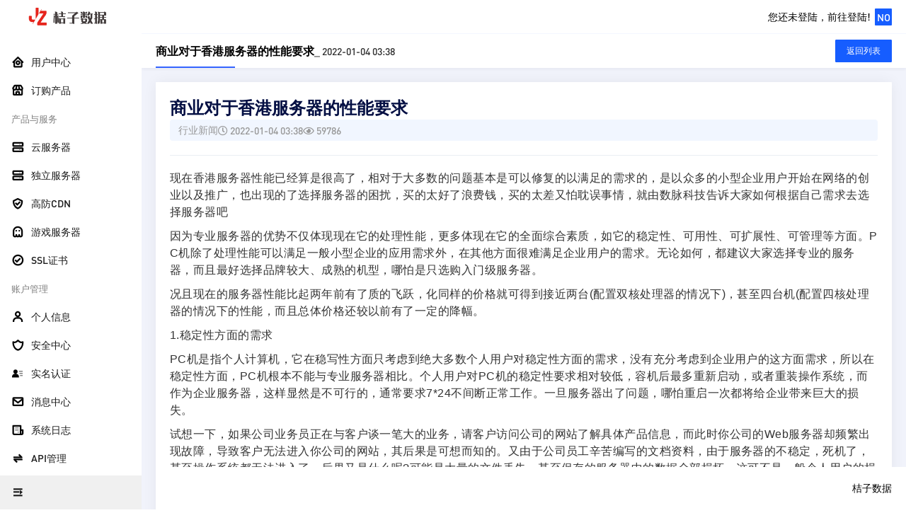

--- FILE ---
content_type: text/html; charset=utf-8
request_url: https://www.95vps.com/newsview?id=44
body_size: 7626
content:
<!DOCTYPE html>
<html lang="zh-CN">

<head>
    <meta charset="utf-8"/>
    <title>商业对于香港服务器的性能要求 | 桔子数据</title>
    <meta name="viewport" content="width=device-width, initial-scale=1.0">
    <meta content="桔子数据主营:高防vps,美国vps,香港vps,香港云服务器,美国云服务器,枣庄服务器,金华服务器,CN2GIA服务器，面向全球客户提供基于云计算的IT解决方案以及简单易用，是国内领先的云计算基础设施服务提供商，价格厚道的云服务器，并提供全方位1对1售后服务。" name="description"/>
    <meta content="美国云服务器,香港云服务器,香港vps,美国vps,高防vps,桔子数据,服务器,VPS,云服务器,云主机,虚拟主机,金华服务器,CN2GIA服务器" name="keywords"/>
    <meta content="桔子数据" name="author"/>
    <!-- <link rel="shortcut icon" href="/themes/clientarea/default/assets/images/favicon.ico"> -->
<link href="/themes/clientarea/default/assets/css/bootstrap.min.css?v=d00ffd232936017878fe8529ad6576ea" rel="stylesheet" type="text/css" />
<link href="/themes/clientarea/default/assets/css/icons.min.css?v=d00ffd232936017878fe8529ad6576ea" rel="stylesheet" type="text/css" />
<link href="/themes/clientarea/default/assets/css/app.min.css?v=d00ffd232936017878fe8529ad6576ea" rel="stylesheet" type="text/css" />
<!-- 自定义全局样式 -->
<link href="/themes/clientarea/default/assets_custom/css/global.css?v=d00ffd232936017878fe8529ad6576ea" rel="stylesheet" >
<link href="/themes/clientarea/default/assets_custom/css/responsive.css?v=d00ffd232936017878fe8529ad6576ea" rel="stylesheet">
<!-- 字体图标 -->



 <link href="/themes/clientarea/default/assets_custom/fonts/iconfont.css?v=d00ffd232936017878fe8529ad6576ea" rel="stylesheet"> 

<!-- JAVASCRIPT -->
<script src="/themes/clientarea/default/assets/libs/jquery/jquery.min.js?v=d00ffd232936017878fe8529ad6576ea"></script>
<script src="/themes/clientarea/default/assets/libs/bootstrap/js/bootstrap.bundle.min.js?v=d00ffd232936017878fe8529ad6576ea"></script>
<script src="/themes/clientarea/default/assets/libs/metismenu/metisMenu.min.js?v=d00ffd232936017878fe8529ad6576ea"></script>
<script src="/themes/clientarea/default/assets/libs/simplebar/simplebar.min.js?v=d00ffd232936017878fe8529ad6576ea"></script>
<script src="/themes/clientarea/default/assets/libs/node-waves/waves.min.js?v=d00ffd232936017878fe8529ad6576ea"></script>

<!-- <script src="/themes/clientarea/default/assets/libs/error-all/solve-error.js" type="text/javascript"></script> -->
<!-- 自定义js -->
<script src="/themes/clientarea/default/assets_custom/js/throttle.js?v=d00ffd232936017878fe8529ad6576ea"></script>

<link type="text/css" href="/themes/clientarea/default/assets/libs/toastr/build/toastr.min.css?v=d00ffd232936017878fe8529ad6576ea" rel="stylesheet" />
<script src="/themes/clientarea/default/assets/libs/toastr/build/toastr.min.js?v=d00ffd232936017878fe8529ad6576ea"></script>


    <link rel="shortcut icon" href="https://www.95vps.com/favicon.ico">
<link rel="stylesheet" href="/themes/clientarea/userCenter/static/css/typo.css?v3.8.4">
<link rel="stylesheet" href="/themes/clientarea/userCenter/static/css/inherit.css?v3.8.4">
<link rel="stylesheet" href="/themes/clientarea/userCenter/static/css/module.css?v3.8.4">
<link rel="stylesheet" href="//at.alicdn.com/t/c/font_4454768_wll5sjcs77g.css">
<!--// 挂载 自定义 CSS文件 -->
<link rel="stylesheet" type="text/css"
      href="/themes/web/www/default/html/globalCSS.css?"/>
<link rel="stylesheet" type="text/css"
      href="/themes/web/www/default/html/userCSS.css?"/>
    <script>
        window.ExtremeTest = 1;
        window.captchaId = "4643c19d385852f421729337bc7d447a";
        window.riskType = "ai";
        window.ExtremeSMS = 1;
        window.ExtremeEmail = 1;
    </script>
    <script src="/themes/clientarea/userCenter/static/script/gt4.js" type="text/javascript"></script>
<script src="/themes/clientarea/userCenter/static/script/common.js?v3.8.4" type="text/javascript"></script>
<script src="/themes/web/www/default/html/userJS.js?v3.8.4" type="text/javascript"></script>
<script>
    $(document).ready(() => {
        const is_console = "";
        const is_copyright = 1;
        if (!is_console) {
            new dropDownMenu('.language-switch', '.sidebar-language-dropdown');
            new dropDownMenu('.sky-user-info', '.sky-dropdown-content', 100);
            new dropDownMenu('.cost-dropdown', '.sky-dropdown-cost', 100);
            const hiddenUrlMappings = {
                '/billing': ['/viewbilling'],
                // '/service': ['/servicedetail'],
                '/supporttickets': ['/viewticket'],
                '/knowledgebase': ['/knowledgebaseview'],
                '/news': ['/newsview'],
                '/systemlog': ['/loginlog', '/systemlog', '/apilog'],
            };
            initMenuHighlighter(hiddenUrlMappings);
            Menufold();
        }

        if (is_copyright) {
            const links = document.querySelectorAll('a');
            links.forEach(function (link) {
                if (link.textContent.includes('©智简魔方')) {
                    link.parentNode.removeChild(link);
                }
            });
        }

        // 行为验证初始化
        if (window.ExtremeTest) {
            var urlParams = new URLSearchParams(window.location.search).get('jymsg');
            if (urlParams) {
                toastr.error('行为验证失败，请重新尝试！');
            }
            $(".ExtremeTest_captcha").each(async function () {
                try {
                    if ($(this).attr("id")) {
                        const Elementid = "#" + $(this).attr("id");
                        await behavioralVerification(Elementid);
                    }
                } catch (error) {
                    console.error("验证过程中出错：", error);
                }
            });
        }
    });
</script>

    <meta name="path" content="/themes/clientarea/userCenter"/>
    <style>:root{--rightBgColor:#F1F3FB; --nav-l-w:200px; --navigationBarbg:#000; --copyrightbg:#ffffff; --copyrighttxt:#000; --loginbg:url('https://x19.fp.ps.netease.com/file/67c944cc360c42dc20a31e03z3kcZiOK06'); --loginIllustration:url('https://x19.fp.ps.netease.com/file/67c944c21c690d9820a5ad46r5VQb2Ai06'); }</style>    <script>
        var setting_web_url = ''
        var language =null;
    </script>
    </head>

<body class="inherit">

<div class="sky-container lightTheme">
    <div class="sky-sidebar">
        <!--- 侧边菜单 -->
<div class="skynav-menu-wrapper">

    <!-- 开始左侧菜单 -->
    <ul class="skynav-main-menu" id="skynav-primary-menu">
                    <li class="skynav-menu-item">
                <a href="clientarea"
                   class=" skynav-menu-link">
                                            <i class="skynav-menu-icon bx bx-home-circle"></i>
                                        <span>用户中心</span>
                </a>
                            </li>
            <!-- 第一级导航 -->
                    <li class="skynav-menu-item">
                <a href="cart"
                   class=" skynav-menu-link">
                                            <i class="skynav-menu-icon bx bx-store"></i>
                                        <span>订购产品</span>
                </a>
                            </li>
            <!-- 第一级导航 -->
                    <li class="skynav-menu-item">
                <a href="javascript:void(0);"
                   class="mini skynav-menu-link">
                                        <span>产品与服务</span>
                </a>
                                    <ul class="skynav-dropdown-menu" aria-expanded="false">
                                                    <li>
                                <a href="service?groupid=378"
                                   class="skynav-menu-link ">
                                                                            <i class="skynav-menu-icon bx bx-server"></i>
                                                                        <span>云服务器</span>
                                </a>
                                                            </li>
                            <!-- 第二级导航 -->
                                                    <li>
                                <a href="service?groupid=379"
                                   class="skynav-menu-link ">
                                                                            <i class="skynav-menu-icon bx bx-server"></i>
                                                                        <span>独立服务器</span>
                                </a>
                                                            </li>
                            <!-- 第二级导航 -->
                                                    <li>
                                <a href="service?groupid=380"
                                   class="skynav-menu-link ">
                                                                            <i class="skynav-menu-icon bx bx-check-shield"></i>
                                                                        <span>高防CDN</span>
                                </a>
                                                            </li>
                            <!-- 第二级导航 -->
                                                    <li>
                                <a href="service?groupid=382"
                                   class="skynav-menu-link ">
                                                                            <i class="skynav-menu-icon bx bx-ghost"></i>
                                                                        <span>游戏服务器</span>
                                </a>
                                                            </li>
                            <!-- 第二级导航 -->
                                                    <li>
                                <a href="service?groupid=384"
                                   class="skynav-menu-link ">
                                                                            <i class="skynav-menu-icon bx bx-check-circle"></i>
                                                                        <span>SSL证书</span>
                                </a>
                                                            </li>
                            <!-- 第二级导航 -->
                                            </ul>
                            </li>
            <!-- 第一级导航 -->
                    <li class="skynav-menu-item">
                <a href="javascript:void(0);"
                   class="mini skynav-menu-link">
                                        <span>账户管理</span>
                </a>
                                    <ul class="skynav-dropdown-menu" aria-expanded="false">
                                                    <li>
                                <a href="details"
                                   class="skynav-menu-link ">
                                                                            <i class="skynav-menu-icon bx bx-user"></i>
                                                                        <span>个人信息</span>
                                </a>
                                                            </li>
                            <!-- 第二级导航 -->
                                                    <li>
                                <a href="security"
                                   class="skynav-menu-link ">
                                                                            <i class="skynav-menu-icon bx bx-shield-alt-2"></i>
                                                                        <span>安全中心</span>
                                </a>
                                                            </li>
                            <!-- 第二级导航 -->
                                                    <li>
                                <a href="verified"
                                   class="skynav-menu-link ">
                                                                            <i class="skynav-menu-icon bx bxs-user-detail"></i>
                                                                        <span>实名认证</span>
                                </a>
                                                            </li>
                            <!-- 第二级导航 -->
                                                    <li>
                                <a href="message"
                                   class="skynav-menu-link ">
                                                                            <i class="skynav-menu-icon bx bx-envelope"></i>
                                                                        <span>消息中心</span>
                                </a>
                                                            </li>
                            <!-- 第二级导航 -->
                                                    <li>
                                <a href="systemlog"
                                   class="skynav-menu-link ">
                                                                            <i class="skynav-menu-icon bx bx-receipt"></i>
                                                                        <span>系统日志</span>
                                </a>
                                                            </li>
                            <!-- 第二级导航 -->
                                                    <li>
                                <a href="apimanage"
                                   class="skynav-menu-link ">
                                                                            <i class="skynav-menu-icon bx bx-transfer-alt"></i>
                                                                        <span>API管理</span>
                                </a>
                                                            </li>
                            <!-- 第二级导航 -->
                                            </ul>
                            </li>
            <!-- 第一级导航 -->
                    <li class="skynav-menu-item">
                <a href="javascript:void(0);"
                   class="mini skynav-menu-link">
                                        <span>财务管理</span>
                </a>
                                    <ul class="skynav-dropdown-menu" aria-expanded="false">
                                                    <li>
                                <a href="billing"
                                   class="skynav-menu-link ">
                                                                            <i class="skynav-menu-icon bx bx-detail"></i>
                                                                        <span>账单列表</span>
                                </a>
                                                            </li>
                            <!-- 第二级导航 -->
                                                    <li>
                                <a href="addfunds"
                                   class="skynav-menu-link ">
                                                                            <i class="skynav-menu-icon bx bx-yen"></i>
                                                                        <span>账户充值</span>
                                </a>
                                                            </li>
                            <!-- 第二级导航 -->
                                                    <li>
                                <a href="transaction"
                                   class="skynav-menu-link ">
                                                                            <i class="skynav-menu-icon bx bx-detail"></i>
                                                                        <span>交易记录</span>
                                </a>
                                                            </li>
                            <!-- 第二级导航 -->
                                            </ul>
                            </li>
            <!-- 第一级导航 -->
                    <li class="skynav-menu-item">
                <a href="javascript:void(0);"
                   class="mini skynav-menu-link">
                                        <span>技术支持</span>
                </a>
                                    <ul class="skynav-dropdown-menu" aria-expanded="false">
                                                    <li>
                                <a href="supporttickets"
                                   class="skynav-menu-link ">
                                                                            <i class="skynav-menu-icon bx bx-list-ul"></i>
                                                                        <span>工单列表</span>
                                </a>
                                                            </li>
                            <!-- 第二级导航 -->
                                                    <li>
                                <a href="submitticket"
                                   class="skynav-menu-link ">
                                                                            <i class="skynav-menu-icon bx bx-highlight"></i>
                                                                        <span>提交工单</span>
                                </a>
                                                            </li>
                            <!-- 第二级导航 -->
                                                    <li>
                                <a href="knowledgebase"
                                   class="skynav-menu-link ">
                                                                            <i class="skynav-menu-icon bx bx-receipt"></i>
                                                                        <span>帮助中心</span>
                                </a>
                                                            </li>
                            <!-- 第二级导航 -->
                                                    <li>
                                <a href="downloads"
                                   class="skynav-menu-link ">
                                                                            <i class="skynav-menu-icon bx bx-folder-open"></i>
                                                                        <span>资源下载</span>
                                </a>
                                                            </li>
                            <!-- 第二级导航 -->
                                                    <li>
                                <a href="news"
                                   class="skynav-menu-link ">
                                                                            <i class="skynav-menu-icon bx bx-receipt"></i>
                                                                        <span>新闻中心</span>
                                </a>
                                                            </li>
                            <!-- 第二级导航 -->
                                            </ul>
                            </li>
            <!-- 第一级导航 -->
                    <li class="skynav-menu-item">
                <a href="affiliates"
                   class=" skynav-menu-link">
                                            <i class="skynav-menu-icon bx bx-share-alt"></i>
                                        <span>推介计划</span>
                </a>
                            </li>
            <!-- 第一级导航 -->
                    <li class="skynav-menu-item">
                <a href="javascript:void(0);"
                   class="mini skynav-menu-link">
                                        <span>产品转移</span>
                </a>
                                    <ul class="skynav-dropdown-menu" aria-expanded="false">
                                                    <li>
                                <a href="addons?_plugin=41&_controller=index&_action=pushpulllist"
                                   class="skynav-menu-link ">
                                                                            <i class="skynav-menu-icon bx bx-transfer"></i>
                                                                        <span>转移列表</span>
                                </a>
                                                            </li>
                            <!-- 第二级导航 -->
                                            </ul>
                            </li>
            <!-- 第一级导航 -->
                    <li class="skynav-menu-item">
                <a href="javascript:void(0);"
                   class="mini skynav-menu-link">
                                        <span>发票管理</span>
                </a>
                                    <ul class="skynav-dropdown-menu" aria-expanded="false">
                                                    <li>
                                <a href="invoicelist"
                                   class="skynav-menu-link ">
                                                                            <i class="skynav-menu-icon bx bx-list-ul"></i>
                                                                        <span>发票列表</span>
                                </a>
                                                            </li>
                            <!-- 第二级导航 -->
                                                    <li>
                                <a href="invoicecompany"
                                   class="skynav-menu-link ">
                                                                            <i class="skynav-menu-icon bx bx-dock-top"></i>
                                                                        <span>发票抬头</span>
                                </a>
                                                            </li>
                            <!-- 第二级导航 -->
                                                    <li>
                                <a href="invoiceaddress"
                                   class="skynav-menu-link ">
                                                                            <i class="skynav-menu-icon bx bx-store"></i>
                                                                        <span>收货地址</span>
                                </a>
                                                            </li>
                            <!-- 第二级导航 -->
                                            </ul>
                            </li>
            <!-- 第一级导航 -->
            </ul>

</div>


        <div class="sky-sidebar-footer">
            <div class="men-footer-fold">
                <div class="navigationButtons hide-xs" data-toggle="tooltip" data-original-title="开启折叠">
                    <i class="Uicon icon-zhankai"></i>
                </div>
            </div>
        </div>
    </div>
    <div class="sky-navbar">
        <div class="menuButtons hide-pc">
            <div class="menu-menu-icon">
                <div class="menu-btn">
                    <i></i><i></i><i></i>
                </div>
            </div>
        </div>
        <div class="sky-logo hide-xs">
            <a href="/clientarea">
                <img src="/themes/web/www/upload/local662bac12b5060.png" height="35px"/>
            </a>
        </div>
        <div class="sky-navbar-content ">
            <div class="sky-navbar-left">
                            </div>
            <div class="sky-navbar-right">
                                    <a class="sky-user-info notLoggedIn" href="login">
                        <div class="user-name hide-xs">
                            您还未登陆，前往登陆!
                        </div>
                        <div class="avatar">
                            NO
                        </div>
                    </a>
                            </div>
        </div>
    </div>
    <div class="sky-container-fluid">
            <div class="breadcrumbsTitle">
            <div class="sky-row-txt">
                                    <h4>商业对于香港服务器的性能要求</h4>
                    <span class="text-dark"> _ 2022-01-04 03:38</span>
                            </div>
            <div>
                <a class="btn btn-primary" href="javascript:history.go(-1);">返回列表</a>
            </div>
        </div>
    </div>
<script>
    $(function () {
        $('.backBtn').hide()
    })
</script>
    <div class="sky-main-content">
        <div class="sky-content">
            

<div class="sky-flex-container tableFabout user-newscenter">
    <div class="sky-flex-100">
        <div class="sky-card">
            <div>
                <div class="new-center">
                    <div class="new-center-title">
                        商业对于香港服务器的性能要求                    </div>
                    <div class="new-center-information">
                        <span class="">
                               行业新闻                        </span>
                        <span>
                             <i class="far fa-clock"></i>
                               2022-01-04 03:38                        </span>
                        <span>
                            <i class="far fa-eye"></i>
                               59786                        </span>
                    </div>
                </div>
                <div class="articleContent">
                    <div>
                        <!DOCTYPE html>
<html>
<head>
</head>
<body>
<p style="box-sizing: border-box; margin: 0px 0px 10px; color: #333333; font-family: PingFangSC-Light, &#039;PingFang SC&#039;, Helvetica, Tahoma, Arial, &#039;Microsoft YaHei&#039;, &#039;Hiragino Sans GB&#039;, &#039;WenQuanYi Micro Hei&#039;, sans-serif; font-size: 16px; letter-spacing: 0.47px;">现在香港服务器性能已经算是很高了，相对于大多数的问题基本是可以修复的以满足的需求的，是以众多的小型企业用户开始在网络的创业以及推广，也出现的了选择服务器的困扰，买的太好了浪费钱，买的太差又怕耽误事情，就由数脉科技告诉大家如何根据自己需求去选择服务器吧</p>
<p style="box-sizing: border-box; margin: 0px 0px 10px; color: #333333; font-family: PingFangSC-Light, &#039;PingFang SC&#039;, Helvetica, Tahoma, Arial, &#039;Microsoft YaHei&#039;, &#039;Hiragino Sans GB&#039;, &#039;WenQuanYi Micro Hei&#039;, sans-serif; font-size: 16px; letter-spacing: 0.47px;">因为专业服务器的优势不仅体现现在它的处理性能，更多体现在它的全面综合素质，如它的稳定性、可用性、可扩展性、可管理等方面。PC机除了处理性能可以满足一般小型企业的应用需求外，在其他方面很难满足企业用户的需求。无论如何，都建议大家选择专业的服务器，而且最好选择品牌较大、成熟的机型，哪怕是只选购入门级服务器。</p>
<p style="box-sizing: border-box; margin: 0px 0px 10px; color: #333333; font-family: PingFangSC-Light, &#039;PingFang SC&#039;, Helvetica, Tahoma, Arial, &#039;Microsoft YaHei&#039;, &#039;Hiragino Sans GB&#039;, &#039;WenQuanYi Micro Hei&#039;, sans-serif; font-size: 16px; letter-spacing: 0.47px;">况且现在的服务器性能比起两年前有了质的飞跃，化同样的价格就可得到接近两台(配置双核处理器的情况下)，甚至四台机(配置四核处理器的情况下的性能，而且总体价格还较以前有了一定的降幅。</p>
<p style="box-sizing: border-box; margin: 0px 0px 10px; color: #333333; font-family: PingFangSC-Light, &#039;PingFang SC&#039;, Helvetica, Tahoma, Arial, &#039;Microsoft YaHei&#039;, &#039;Hiragino Sans GB&#039;, &#039;WenQuanYi Micro Hei&#039;, sans-serif; font-size: 16px; letter-spacing: 0.47px;">1.稳定性方面的需求</p>
<p style="box-sizing: border-box; margin: 0px 0px 10px; color: #333333; font-family: PingFangSC-Light, &#039;PingFang SC&#039;, Helvetica, Tahoma, Arial, &#039;Microsoft YaHei&#039;, &#039;Hiragino Sans GB&#039;, &#039;WenQuanYi Micro Hei&#039;, sans-serif; font-size: 16px; letter-spacing: 0.47px;">PC机是指个人计算机，它在稳写性方面只考虑到绝大多数个人用户对稳定性方面的需求，没有充分考虑到企业用户的这方面需求，所以在稳定性方面，PC机根本不能与专业服务器相比。个人用户对PC机的稳定性要求相对较低，容机后最多重新启动，或者重装操作系统，而作为企业服务器，这样显然是不可行的，通常要求7*24不间断正常工作。一旦服务器出了问题，哪怕重启一次都将给企业带来巨大的损失。</p>
<p style="box-sizing: border-box; margin: 0px 0px 10px; color: #333333; font-family: PingFangSC-Light, &#039;PingFang SC&#039;, Helvetica, Tahoma, Arial, &#039;Microsoft YaHei&#039;, &#039;Hiragino Sans GB&#039;, &#039;WenQuanYi Micro Hei&#039;, sans-serif; font-size: 16px; letter-spacing: 0.47px;">试想一下，如果公司业务员正在与客户谈一笔大的业务，请客户访问公司的网站了解具体产品信息，而此时你公司的Web服务器却频繁出现故障，导致客户无法进入你公司的网站，其后果是可想而知的。又由于公司员工辛苦编写的文档资料，由于服务器的不稳定，死机了，甚至操作系统都无法进入了，后果又是什么呢?可能是大量的文件丢失，甚至保存的服务器中的数据全部损坏，这可不是一般个人用户的损失可比拟的。至于因服务器宕机给企业员工工作所造成的影响那就更不用说，对于那些完全依靠网络而工作的企业，来说，或许是几个小时，或者是儿天，甚至是更长时间所有员工都不能正常开展工作，其损失义将是多大，相信我们每位网管员和企业老总都是知道的。</p>
<p style="box-sizing: border-box; margin: 0px 0px 10px; color: #333333; font-family: PingFangSC-Light, &#039;PingFang SC&#039;, Helvetica, Tahoma, Arial, &#039;Microsoft YaHei&#039;, &#039;Hiragino Sans GB&#039;, &#039;WenQuanYi Micro Hei&#039;, sans-serif; font-size: 16px; letter-spacing: 0.47px;">2.可用性的需求</p>
<p style="box-sizing: border-box; margin: 0px 0px 10px; color: #333333; font-family: PingFangSC-Light, &#039;PingFang SC&#039;, Helvetica, Tahoma, Arial, &#039;Microsoft YaHei&#039;, &#039;Hiragino Sans GB&#039;, &#039;WenQuanYi Micro Hei&#039;, sans-serif; font-size: 16px; letter-spacing: 0.47px;">可用性是指服务器的各方面的性能。服务器的可用性要明显高于普通PC机的。别看现在的PC机处理器性能非常高了(基本上是双核的)，内存也是非常大(Vista 用户至少1GB以上)，但要知道现在的服务器应用对这方面的要求也在发生变化，比以前更高了，因为现在的企业的应用比以前更复杂了。就一个简单的Web服务器来说，现在的网页不再是原来那种主要是以文字为界面的网页了，现在网页强调的是非常的动态多媒体，各种在线信息读写，后台数据库系统也更复杂了。</p>
<p style="box-sizing: border-box; margin: 0px 0px 10px; color: #333333; font-family: PingFangSC-Light, &#039;PingFang SC&#039;, Helvetica, Tahoma, Arial, &#039;Microsoft YaHei&#039;, &#039;Hiragino Sans GB&#039;, &#039;WenQuanYi Micro Hei&#039;, sans-serif; font-size: 16px; letter-spacing: 0.47px;">以上仅是就cpu和内存方面来说，在硬盘方面，服务器的需求就更明显了，除了通常需要配置SCSI 、SATA 、SAS接口硬盘外，像各种硬盘阵列( RAID) 应用在普通PC机中很难实现的，最多仅是一个没有任何冗余保障的 RAIDO 或 RAID!，对于像 RAID5, RAID10等更高级应用则是不可能提供的。况且PC机上通常最多提供4个硬撤架位，最多安装4块硬盘，而服务器多的可达十几个硬盘。</p>
<p style="box-sizing: border-box; margin: 0px 0px 10px; color: #333333; font-family: PingFangSC-Light, &#039;PingFang SC&#039;, Helvetica, Tahoma, Arial, &#039;Microsoft YaHei&#039;, &#039;Hiragino Sans GB&#039;, &#039;WenQuanYi Micro Hei&#039;, sans-serif; font-size: 16px; letter-spacing: 0.47px;">另外，普通PC机上只能安装一个CPU ，而在服务器上，尽管目前基本上是双核或多核，但对于绝大多数企业用户来说，仍显得非常不足，稍微复杂一些的应用，或者多一些并发用户。或者大一些的应用服务器系统都难以支持。所以服务器上通常是采用SMP(对称多处理器)多处理器安装方式，需要安装几个、十几个，甚至上百个处理器。</p>
<p style="box-sizing: border-box; margin: 0px 0px 10px; color: #333333; font-family: PingFangSC-Light, &#039;PingFang SC&#039;, Helvetica, Tahoma, Arial, &#039;Microsoft YaHei&#039;, &#039;Hiragino Sans GB&#039;, &#039;WenQuanYi Micro Hei&#039;, sans-serif; font-size: 16px; letter-spacing: 0.47px;">还有网卡方面，普通PC机通常只提供最高IOOMbps快速以太网卡支持，尽管我们可以购买千兆以太网卡安装在主机中 ，但要知道 PC 机中的 PCI 插槽通常只是32位的，即使购买了64 位的千兆网卡也无法发挥作用，只能当做32位的百兆快速以太网卡来使用。这对于需要快速数据存取的企业用户来说，显然是不够的。所以在服务器中提供的通常是千兆，是多个光纤千兆网卡，一方面提供冗余保护，另一方面还可起到负载均衡的作用。</p>
<p style="box-sizing: border-box; margin: 0px 0px 10px; color: #333333; font-family: PingFangSC-Light, &#039;PingFang SC&#039;, Helvetica, Tahoma, Arial, &#039;Microsoft YaHei&#039;, &#039;Hiragino Sans GB&#039;, &#039;WenQuanYi Micro Hei&#039;, sans-serif; font-size: 16px; letter-spacing: 0.47px;">3.扩展性方面的需求</p>
<p style="box-sizing: border-box; margin: 0px 0px 10px; color: #333333; font-family: PingFangSC-Light, &#039;PingFang SC&#039;, Helvetica, Tahoma, Arial, &#039;Microsoft YaHei&#039;, &#039;Hiragino Sans GB&#039;, &#039;WenQuanYi Micro Hei&#039;, sans-serif; font-size: 16px; letter-spacing: 0.47px;">在扩展性方面，PC机更是不可与服务器相提并论了。企业用户对服务器的扩展性需求要远比普通用户的扩展性需求高许多， 因为企业用户的应用需求都是在不断变化的。随着企业网络应用的增加、网络规模的扩大，都将可能需要提高服务器的性能。这时就可能需要安装更多的内、外部组件，如扩展处理器数量、扩展内行，容量、扩展内/外部硬盘数量、扩展网卡容量，以及扩展其他内/外部板卡设备等。这些在普通PC机上是很难全面实现的。如处理器巡常只支持CPU，内存最多是4个内存插槽，硬盘架位只有4个，PCI及其他总线插槽通常只在5个以内等。&gt;&gt;&gt;Tier4 机房标准</p>
<p style="box-sizing: border-box; margin: 0px 0px 10px; color: #333333; font-family: PingFangSC-Light, &#039;PingFang SC&#039;, Helvetica, Tahoma, Arial, &#039;Microsoft YaHei&#039;, &#039;Hiragino Sans GB&#039;, &#039;WenQuanYi Micro Hei&#039;, sans-serif; font-size: 16px; letter-spacing: 0.47px;">4.管理方面的需求</p>
<p style="box-sizing: border-box; margin: 0px 0px 10px; color: #333333; font-family: PingFangSC-Light, &#039;PingFang SC&#039;, Helvetica, Tahoma, Arial, &#039;Microsoft YaHei&#039;, &#039;Hiragino Sans GB&#039;, &#039;WenQuanYi Micro Hei&#039;, sans-serif; font-size: 16px; letter-spacing: 0.47px;">在管理方面，普通PC机一般是不提供太多的工具软件的，最多是像温度、风扇转速之类的监控，这对于企业服务器来说是明显不够的。在专业服务器中，通常会提供各种功能强大的专业系统监控和网络管理工具，如IBM的Tivoli、HP 的OpenView、Dell的OpenManage等。这些专业工具不仅可以全面监控服务器系统本身，而且还可管理连接在服务器上的网络设备，甚至用户。这是普通PC机无法实现的。</p>
</body>
</html>                    </div>
                </div>
                                <div class="recommendedArticles">
                                            <a href="newsview?id=45"
                           class="text-primary">
                            上一篇 ： 优质的香港服务器该具备哪些优势                        </a>
                                            <a href="newsview?id=43"
                           class="text-primary">
                            下一篇： 香港物理服务器满足怎样的需求                        </a>
                                    </div>
            </div>
        </div>
    </div>
</div>

    </div>
    </div>
    </div>
            <div class="sky-footer-Copyright">
            <div class="copyright right">
                <p>桔子数据</p>
            </div>
        </div>
    <script src="/themes/clientarea/default/assets/js/app.js?v=d00ffd232936017878fe8529ad6576ea"></script>

 <script>
  (function(d, w, c) {
    if (w[c]) return;
    var s = d.createElement("script");
    w[c] = function() {
      (w[c].z = w[c].z || []).push(arguments);
    };
    s.async = true;
    s.src = "https://static.ahc.ink/hecong.js";
    if (d.head) d.head.appendChild(s);
  })(document, window, "_AIHECONG");
  _AIHECONG('ini',{ channelId: 'S1St0p', uniqueId: '' });
  _AIHECONG('customer',{
        '名称':'',
         '邮箱':'',
          '手机':'',
          
   })
</script>

</body>

</html>

--- FILE ---
content_type: text/css
request_url: https://www.95vps.com/themes/clientarea/userCenter/static/css/typo.css?v3.8.4
body_size: 4154
content:
@charset "UTF-8";
html {
  color: #333;
  background: #fff;
  -webkit-text-size-adjust: 100%;
  -ms-text-size-adjust: 100%;
  text-rendering: optimizelegibility;
}

body {
  background: #eff2f7;
  overflow-x: hidden;
  position: relative;
  color: var(--txtcolor);
}

body * {
  box-sizing: border-box;
  font: 14px codeB, "Microsoft YaHei", sans-serif;
}

@font-face {
  font-family: "codeB";
  src: url("../fonts/DINPro-Medium.woff") format("truetype");
  font-style: normal;
  font-weight: 100 900;
  font-display: swap;
}
body,
dl,
dt,
dd,
ul,
ol,
li,
h1,
h2,
h3,
h4,
h5,
h6,
pre,
code,
form,
fieldset,
legend,
input,
textarea,
p,
blockquote,
th,
td,
hr,
button,
article,
aside,
details,
figcaption,
figure,
footer,
header,
menu,
nav,
section {
  margin: 0;
  padding: 0;
}

article,
aside,
details,
figcaption,
figure,
footer,
header,
menu,
nav,
section {
  display: block;
}

audio,
canvas,
video {
  display: inline-block;
}

body,
button,
input,
select,
textarea {
  font: 14px codeB, "Microsoft YaHei", sans-serif;
}

button::-moz-focus-inner,
input::-moz-focus-inner {
  padding: 0;
  border: 0;
}

table {
  border-collapse: collapse;
  border-spacing: 0;
}

fieldset,
img {
  border: 0;
}

blockquote {
  position: relative;
  color: var(--txtdesc);
  font-weight: 400;
  border-left: 1px solid #1abc9c;
  padding-left: 1em;
  margin: 1em 3em 1em 2em;
}

@media only screen and (max-width: 640px) {
  blockquote {
    margin: 1em 0;
  }
}
acronym,
abbr {
  border-bottom: 1px dotted;
  font-variant: normal;
  text-decoration: none;
}

abbr {
  cursor: help;
}

del {
  text-decoration: line-through;
}

address,
caption,
cite,
code,
dfn,
em,
th,
var {
  font-style: normal;
  font-weight: 400;
}

ul,
ol {
  list-style: none;
}

caption,
th {
  text-align: left;
}

q:before,
q:after {
  content: "";
}

sub,
sup {
  font-size: 75%;
  line-height: 0;
  position: relative;
}

:root sub,
:root sup {
  vertical-align: baseline;
}

sup {
  top: -0.5em;
}

sub {
  bottom: -0.25em;
}

a {
  cursor: pointer;
  color: var(--txtcolor);
}

a:hover {
  text-decoration: none;
}

ins,
a {
  text-decoration: none;
}

u,
.typo-u {
  text-decoration: underline;
}

mark {
  background: #fffdd1;
  border-bottom: 1px solid #ffedce;
  padding: 2px;
  margin: 0 4px;
}

::-webkit-scrollbar {
  width: 8px;
  height: 4px;
  background: transparent;
}

::-webkit-scrollbar-track {
  background: #f1f1f1;
}

::-webkit-scrollbar-thumb {
  background-color: rgb(201, 205, 212);
}

::-webkit-scrollbar-thumb:hover {
  background-color: rgb(190, 190, 190);
}

body::-webkit-scrollbar {
  width: 10px;
  background: transparent;
}

pre,
code,
pre tt {
  font-family: Courier, "Courier New", monospace;
}

pre {
  background: #f8f8f8;
  border: 1px solid #ddd;
  padding: 1em 1.5em;
  display: block;
  -webkit-overflow-scrolling: touch;
}

hr {
  border: none;
  border-bottom: 1px solid #cfcfcf;
  margin-bottom: 0.8em;
  height: 10px;
}

/*通用布局*/
.sky-column {
  display: flex;
  flex-wrap: nowrap;
  flex-direction: column;
  justify-content: flex-start;
  width: 100%;
}

.sky-row {
  display: flex;
  flex-wrap: nowrap;
  justify-content: flex-start;
  width: 100%;
  flex-direction: row;
  gap: 20px;
}

.sky-wrap {
  display: flex;
  flex-wrap: wrap;
  justify-content: flex-start;
  width: 100%;
  flex-direction: row;
  gap: 20px;
}

.sky-row-txt {
  display: flex;
  align-items: center;
  gap: 4px;
}
.sky-row-txt .numberOfInstances {
  color: #999;
}

.sky-card {
  background: #fff;
  border-radius: 1px;
  box-shadow: 0 0 20px rgba(0, 0, 0, 0.06);
  padding: 20px;
  margin-bottom: 20px;
}

.sky-card .sky-title {
  font-size: 14px;
  font-weight: 700;
  width: 100%;
  margin-bottom: 20px;
  display: flex;
  justify-content: space-between;
  align-items: center;
}

.productstate {
  color: #1a1a1a;
  background: var(--light);
  padding: 6px 10px;
  font-size: 12px;
  font-weight: 500;
  white-space: nowrap;
}
.productstate.bg-suspended, .productstate.bg-fraud {
  background: var(--danger);
  color: #fff;
}
.productstate.bg-active {
  background: #34c38f;
  color: #fff;
}
.productstate.bg-pending {
  background: var(--warning);
  color: #fff;
}

.expirationReminder {
  font-size: 12px;
  font-weight: 500;
}
.expirationReminder.danger {
  color: #ff584d;
}
.expirationReminder.success {
  color: #27cc85;
}
.expirationReminder.warning {
  color: #fca426;
}

.instance-state span {
  display: block;
  width: 14px;
  height: 14px;
  border-width: 2px;
  border-style: solid;
  background-color: #fff;
  border-radius: 100%;
  border: 2px solid #ccc;
}
.instance-state span.loader, .instance-state span.bx-loader {
  animation: spin 1s linear infinite !important;
  position: relative;
}
.instance-state span.loader:before, .instance-state span.bx-loader:before {
  display: none;
}
.instance-state span.loader::after, .instance-state span.bx-loader::after {
  content: "";
  position: absolute;
  top: 0;
  left: 0;
  width: 100%;
  height: 100%;
  border-radius: 50%;
  border: 2px solid transparent;
  border-top-color: var(--primary);
  animation: spin 1s linear infinite;
}
.instance-state span.instance-start {
  border-color: var(--secondary);
}
.instance-state span.instance-closed, .instance-state span.instance-pause {
  border-color: var(--danger);
}
.instance-state span.instance-pending {
  border-color: var(--warning);
}
.instance-state span.instance-unknown {
  border-color: #ccc;
}
.instance-state span.instance-waiting {
  border-color: #ffc107;
}
.instance-state span.instance-waitOn {
  border-color: #fd7e14;
}

.sky-card .sky-title.title-interval {
  border-bottom: 1px dashed #E1E6F0;
  padding-bottom: 10px;
}

.sky-card .sky-title a {
  display: inline-flex;
  align-items: center;
  font-size: 12px;
  line-height: 20px;
  padding: 5px 12px;
  border: 1px solid #e9ecf1;
  transition: all 0.3s linear;
  cursor: pointer;
  color: rgba(0, 0, 0, 0.91);
}

.sky-card .sky-title a.cutOneSHair {
  padding-right: 20px;
}

.sky-interval {
  padding-top: 20px;
  margin-top: 20px;
  border-top: 1px dashed #E1E6F0;
  display: flex;
  justify-content: space-between;
}

.sky-flex-container {
  display: flex;
  flex-wrap: nowrap;
  gap: var(--sky-gap);
  justify-content: space-between;
  flex-direction: row;
}

.sky-flex-container {
  display: flex;
  flex-wrap: nowrap;
  gap: var(--sky-gap);
  justify-content: space-between;
  flex-direction: row;
}

.sky-flex-column {
  display: flex;
  gap: var(--sky-gap);
  flex-wrap: nowrap;
  flex-direction: column;
}

.sky-flex-100 {
  flex: 1 1 100%;
  width: 100%;
}

.sky-flex-80 {
  flex: 1 1 80%;
  width: 80%;
}

.sky-flex-75 {
  flex: 1 1 75%;
  width: 75%;
}

.sky-flex-70 {
  flex: 1 1 70%;
  width: 70%;
}

.sky-flex-66 {
  flex: 1 1 66.6666%;
  width: 66.6666%;
}

.sky-flex-60 {
  flex: 1 1 60%;
  width: 60%;
}

.sky-flex-50 {
  flex: 1 1 50%;
  width: 50%;
}

.sky-flex-40 {
  flex: 1 1 40%;
  width: 40%;
}

.sky-flex-33 {
  flex: 1 1 33.3333%;
  width: 33.3333%;
}

.sky-flex-30 {
  flex: 1 1 30%;
  width: 30%;
}

.sky-flex-25 {
  flex: 1 1 25%;
  width: 25%;
}

.sky-flex-20 {
  flex: 1 1 20%;
  width: 20%;
}

.sky-flex-10 {
  flex: 1 1 10%;
  width: 10%;
}

.maximumRows1 {
  white-space: nowrap;
  overflow: hidden;
  text-overflow: ellipsis;
}

.maximumRows2 {
  display: -webkit-box;
  -webkit-line-clamp: 2;
  -webkit-box-orient: vertical;
  overflow: hidden;
}

.maximumRows3 {
  display: -webkit-box;
  -webkit-line-clamp: 3;
  -webkit-box-orient: vertical;
  overflow: hidden;
}

.maximumRows4 {
  display: -webkit-box;
  -webkit-line-clamp: 4;
  -webkit-box-orient: vertical;
  overflow: hidden;
}

.layui-elem-quote {
  margin-bottom: 12px;
  padding: 10px 20px 12px;
  -webkit-text-size-adjust: none;
  background: rgba(52, 100, 255, 0.1);
  border: 1px solid rgba(52, 100, 255, 0.3);
  color: #0D236D;
}
.layui-elem-quote h5 {
  font-size: 14px;
  font-weight: 500;
  margin-bottom: 10px;
}
.layui-elem-quote.bottom0 {
  margin-bottom: 0;
}
.layui-elem-quote.bottom5 {
  margin-bottom: 5px;
}
.layui-elem-quote.bottom10 {
  margin-bottom: 10px;
}
.layui-elem-quote * {
  font-size: 14px;
}
.layui-elem-quote.fz12 * {
  font-size: 12px;
}
.layui-elem-quote.fz14 * {
  font-size: 12px;
}
.layui-elem-quote.fw300 * {
  font-weight: 300;
}
.layui-elem-quote.fw500 * {
  font-weight: 500;
}
.layui-elem-quote.fw700 * {
  font-weight: 700;
}
.layui-elem-quote.b0 {
  margin-bottom: 0;
}
.layui-elem-quote a {
  color: var(--primary);
}
.layui-elem-quote.alert-icon {
  position: relative;
  padding-left: 52px;
}
.layui-elem-quote.alert-icon::before {
  content: "";
  position: absolute;
  left: 20px;
  top: 12px;
  width: 20px;
  height: 20px;
  background-size: cover;
  background-repeat: no-repeat;
  background-position: center;
}
.layui-elem-quote.alert-icon.centered::before {
  top: 50%;
  transform: translateY(-50%);
}
.layui-elem-quote.icon-info::before {
  background-image: url("../images/ExclamationMark.svg");
  color: #0056ff;
}
.layui-elem-quote.icon-success::before {
  background-image: url("../images/alert-success.svg");
  color: rgb(var(--success));
}
.layui-elem-quote.icon-warning::before {
  background-image: url("../images/alert-warning.svg");
}
.layui-elem-quote.icon-error::before {
  background-image: url("../images/alert-error.svg");
}
.layui-elem-quote.icon-normal::before {
  background-image: url("../images/alert-normal.svg");
}
.layui-elem-quote.icon-msg::before {
  background-image: url("../images/horn2.svg");
}
.layui-elem-quote.red-theme {
  background: rgba(255, 52, 52, 0.1);
  border: 1px solid rgba(255, 52, 52, 0.3);
  color: #B22222;
}
.layui-elem-quote.green-theme {
  background: rgba(52, 255, 52, 0.1);
  border: 1px solid rgba(52, 255, 52, 0.3);
  color: #008000;
}
.layui-elem-quote.yellow-theme {
  background: rgba(255, 235, 52, 0.1);
  border: 1px solid rgba(255, 235, 52, 0.3);
  color: #DAA520;
}
.layui-elem-quote.blue-white-theme {
  background: rgba(52, 100, 255, 0.1);
  border: 1px solid rgba(52, 100, 255, 0.3);
  color: #3464FF;
}
.layui-elem-quote.purple-theme {
  background: rgba(128, 52, 255, 0.1);
  border: 1px solid rgba(128, 52, 255, 0.3);
  color: #800080;
}
.layui-elem-quote.warning-theme {
  color: #a02800;
  background-color: #ffe8d5;
  border-color: #ffe8d5;
}
.layui-elem-quote.orange-theme {
  background: rgba(255, 165, 52, 0.1);
  border: 1px solid rgba(255, 165, 52, 0.3);
  color: #FF8C00;
}
.layui-elem-quote.info-theme {
  background-color: rgb(244, 247, 255);
  color: #000;
}
.layui-elem-quote.grey-theme {
  background: rgb(246, 246, 246);
  border: 1px solid rgba(52, 52, 52, 0.3);
  color: #000;
}
.layui-elem-quote.grey-theme * {
  font-size: 12px;
  font-weight: 500;
}
.layui-elem-quote.blue-theme {
  color: #002da0;
  border: 1px solid #d5e7ff;
  background: #d5e7ff;
}

.layui-elem-quote a,
.cutOneSHair {
  position: relative;
  cursor: pointer;
  display: inline-block;
  padding-right: 20px;
}
.layui-elem-quote a::after,
.cutOneSHair::after {
  content: "";
  position: absolute;
  right: 10px;
  top: 50%;
  width: 5px;
  height: 5px;
  border-right: 2px solid var(--primary);
  border-bottom: 2px solid var(--primary);
  transform: translateY(-50%) rotate(-45deg);
  transition: right 0.3s ease;
}
.layui-elem-quote a.size6::after,
.cutOneSHair.size6::after {
  width: 6px;
  height: 6px;
}
.layui-elem-quote a.size8::after,
.cutOneSHair.size8::after {
  width: 8px;
  height: 8px;
}
.layui-elem-quote a.size10::after,
.cutOneSHair.size10::after {
  width: 10px;
  height: 10px;
}
.layui-elem-quote a.black::after,
.cutOneSHair.black::after {
  border-right: 2px solid var(--txtcolor);
  border-bottom: 2px solid var(--txtcolor);
}
.layui-elem-quote a.white::after,
.cutOneSHair.white::after {
  border-right: 2px solid #fff;
  border-bottom: 2px solid #fff;
}
.layui-elem-quote a.black.border1::after,
.cutOneSHair.black.border1::after {
  border-right: 1px solid var(--txtcolor);
  border-bottom: 1px solid var(--txtcolor);
}
.layui-elem-quote a.white.border1::after,
.cutOneSHair.white.border1::after {
  border-right: 1px solid #fff;
  border-bottom: 1px solid #fff;
}
.layui-elem-quote a:hover::after,
.cutOneSHair:hover::after {
  right: 5px;
}

.no-data {
  height: 150px;
  background: url(../images/noData.png) no-repeat center 50px;
  background-size: 220px 62px;
  text-align: center;
  line-height: 12px;
  padding-top: 126px;
  color: #8187A1;
  width: 100%;
  font-size: 14px;
}
.no-data a {
  color: var(--primary) !important;
}

.no-product {
  width: 100%;
  display: flex;
  flex-direction: column;
  align-items: center;
  justify-content: center;
  gap: 15px;
}
.no-product .desc {
  color: var(--primary);
  font-size: 12px;
  font-weight: 400;
}
.no-product .desc-text {
  font-size: 12px;
  font-weight: 400;
}
.no-product i {
  width: 80px;
  height: 80px;
  display: inline-block;
  vertical-align: middle;
  background-image: url("../images/CurrentlyUnavailable.svg");
  background-repeat: no-repeat;
  background-position: inherit;
  font-size: 0;
}

.btnCopy {
  cursor: pointer;
  color: #999;
}

.sk-table-pageinfo .bootstrap-select:not([class*=col-]):not([class*=form-control]):not(.input-group-btn) {
  width: 66px;
}

.sk-table-pageinfo .bootstrap-select > .dropdown-toggle {
  padding: 4px;
}

.sk-table-pageinfo .bootstrap-select::after {
  top: 13px;
}

.sky-tabs-card {
  box-shadow: 0 2px 4px 0 rgba(54, 58, 80, 0.32);
  background: #fff;
}
.sky-tabs-card .sky-tabs {
  width: 100%;
  height: 45px;
  background-color: #e7eaef;
  display: flex;
  overflow: hidden;
}
.sky-tabs-card .sky-tabs.Nobefore .sky-tabs-item.active {
  box-shadow: none;
}
.sky-tabs-card .sky-tabs .sky-tabs-item {
  width: 150px;
  display: flex;
  align-items: center;
  justify-content: center;
  font-weight: 600;
  font-size: 14px;
  line-height: 22px;
  color: rgba(0, 0, 0, 0.4);
  position: relative;
  cursor: pointer;
  flex-shrink: 0;
  padding: 0 5px;
  box-sizing: border-box;
}
.sky-tabs-card .sky-tabs .sky-tabs-item.active {
  background-color: #fff;
  box-shadow: inset 0 2px 0 #006eff, inset -1px 0 0 #eaedf1;
}
.sky-tabs-card .sky-tabs .sky-tabs-item.active span {
  position: relative;
  padding-left: 26px;
}
.sky-tabs-card .sky-tabs .sky-tabs-item.active span:after {
  content: "\e650";
  position: absolute;
  font-family: "Uicon" !important;
  font-size: 20px;
  left: 0px;
}
.sky-tabs-card .sky-tabs .sky-tabs-item:last-child:before {
  display: none;
}
.sky-tabs-card .sky-tabs .sky-tabs-item:before {
  content: "";
  position: absolute;
  right: 0;
  width: 1px;
  height: 100%;
  background: #cfd5de;
  top: 0;
}
.sky-tabs-card .sky-tabs .sky-tabs-item i {
  margin-right: 5px;
  font-size: 20px;
  color: rgba(0, 0, 0, 0.8);
}
.sky-tabs-card .sky-tabs .sky-tabs-item span {
  font-weight: 600;
  font-size: 14px;
  line-height: 22px;
  color: rgba(0, 0, 0, 0.9);
}
.sky-tabs-card .sky-content-card {
  padding: 24px 20px 40px;
  background: #fff;
}
.sky-tabs-card .sky-content-card .sky-tabs-row {
  display: none;
}
.sky-tabs-card .sky-content-card .sky-tabs-row.active {
  display: flex;
}
.sky-tabs-card .card-body {
  padding: 0 1.25rem 1.25rem;
}

.container-img {
  display: flex;
  align-items: flex-start;
  justify-content: space-between;
}
.container-img .image-preview-container {
  flex-grow: 1;
  display: flex;
  flex-wrap: wrap;
  gap: 10px;
  border: 1px dashed #E1E6F0;
  padding: 10px;
  justify-content: flex-start;
  align-items: flex-start;
}
.container-img .image-preview-container .placeholder {
  width: 165px;
  height: 103px;
  text-align: center;
  color: #ccc;
  background: url("../images/zjzp_hz.png");
  background-size: cover;
  background-repeat: no-repeat;
}
.container-img .image-preview {
  width: 165px;
  height: 103px;
  background-size: cover;
  background-position: center center;
  position: relative;
  overflow: hidden;
}
.container-img .image-preview .delete-btn {
  position: absolute;
  top: 0;
  right: 0;
  background: rgba(255, 0, 0, 0.6);
  color: white;
  border: none;
  border-radius: 0;
  width: 30px;
  height: 30px;
  cursor: pointer;
}
.container-img .image-preview .filename {
  position: absolute;
  bottom: 0;
  left: 0;
  width: 100%;
  background: rgba(0, 0, 0, 0.6);
  color: white;
  text-align: center;
  font-size: 14px;
  overflow: hidden;
  white-space: nowrap;
  text-overflow: ellipsis;
}
.container-img .upload-btn-container {
  padding-left: 20px;
}

.sky-step {
  margin-bottom: 20px;
  line-height: 28px;
  color: #888;
  counter-reset: step;
  padding: 20px 15px;
  background-color: #fff;
  box-shadow: 0 2px 4px 0 #ccc;
  box-sizing: border-box;
  border-radius: 0;
}
.sky-step ol {
  display: flex;
  justify-content: flex-start;
  align-items: center;
}
.sky-step .step-item {
  display: flex;
  vertical-align: middle;
  flex-direction: row;
  justify-content: flex-start;
  align-items: center;
}
.sky-step .step-item .step-item-title {
  color: #000;
  font-size: 14px;
  cursor: pointer;
  font-weight: 700;
  display: flex;
  flex-direction: row;
  justify-content: flex-start;
  align-items: center;
}
.sky-step .step-item .step-item-num {
  display: flex;
  align-items: center;
  justify-content: center;
  background: #fff;
  border-width: 1.5px;
  font-weight: 700;
  color: #999;
  border: 1.5px solid #ccc;
  margin-right: 5px;
  width: 26px;
  height: 26px;
  border-radius: 50%;
}
.sky-step .step-item .step-arrow {
  margin: 0 30px;
}
.sky-step .step-item .step-arrow:before {
  font-size: 20px;
  font-weight: bold;
  content: "\e70b";
  font-family: "Uicon";
}
.sky-step .step-item.active .step-item-num {
  color: #fff;
  background: #006eff;
  border: 1.5px solid #006eff;
}

#msgContent {
  padding: 20px;
}
#msgContent * {
  line-height: 32px;
}

.fz12 {
  font-size: 12px;
}

.fz13 {
  font-size: 13px;
}

.fz14 {
  font-size: 14px;
}

.fz15 {
  font-size: 15px;
}

.fz16 {
  font-size: 16px;
}

.fz18 {
  font-size: 18px;
}

.fw300 {
  font-weight: 300;
}

.fw500 {
  font-weight: 500;
}

.fw700 {
  font-weight: 700;
}

.fw900 {
  font-weight: 900;
}

@media (max-width: 768px) {
  .hide-xs {
    display: none !important;
  }
}
@media (min-width: 768px) {
  .hide-pc {
    display: none !important;
  }
}
@keyframes spin {
  0% {
    transform: rotate(0deg);
  }
  100% {
    transform: rotate(360deg);
  }
}

/*# sourceMappingURL=typo.css.map */


--- FILE ---
content_type: text/css
request_url: https://www.95vps.com/themes/clientarea/userCenter/static/css/inherit.css?v3.8.4
body_size: 5673
content:
@charset "UTF-8";
:root {
  --txtdesc: rgba(0, 0, 0, 0.65);
  --txtcolor: #040F43;
  --sky-gap: 20px;
  --borderS: #e1e6f0;
  --primary: #165dff;
  --primary-hover: #0f4bcc;
  --primary-active: #0c3a99;
  --secondary: #00b42a;
  --secondary-hover: #009a22;
  --secondary-active: #007a1a;
  --success: #52c41a;
  --success-hover: #3db014;
  --success-active: #2f8c10;
  --danger: #ff4d4f;
  --danger-hover: #e33e41;
  --danger-active: #c32f33;
  --warning: #faad14;
  --warning-hover: #d48806;
  --warning-active: #b77905;
  --info: #1890ff;
  --info-hover: #1577e0;
  --info-active: #135cb8;
  --light: #f0f0f0;
  --light-hover: #e6e6e6;
  --light-active: #cccccc;
  --dark: #333333;
  --dark-hover: #262626;
  --dark-active: #1a1a1a;
  --text-color: #212529;
  --light-text: #212529;
  /*渐变按钮*/
  /* 基础按钮渐变颜色 */
  --buttPrimary: linear-gradient(180deg, #3D7FFF 0%, #0053FC 64%, #003BFC 100%);
  --buttSuccess: linear-gradient(180deg, #00B610 0%, #009207 100%);
  --buttWarning: linear-gradient(180deg, #FFA800 0%, #FF8A00 100%);
  --buttDanger: linear-gradient(180deg, #FF4D4D 0%, #FF0000 100%);
  --buttInfo: linear-gradient(180deg, #00A8FF 0%, #007AFF 100%);
  --buttDefault: linear-gradient(180deg, #F5F5F5 0%, #E6E6E6 100%);
  /* Hover状态渐变颜色 */
  --buttPrimaryHover: linear-gradient(180deg, #559eff 0%, #0068fc 64%, #0052fc 100%);
  --buttSuccessHover: linear-gradient(180deg, #12c81a 0%, #00a506 100%);
  --buttWarningHover: linear-gradient(180deg, #ffb600 0%, #ff9700 100%);
  --buttDangerHover: linear-gradient(180deg, #ff5e5e 0%, #ff0101 100%);
  --buttInfoHover: linear-gradient(180deg, #22b8ff 0%, #008eff 100%);
  --buttDefaultHover: linear-gradient(180deg, #ffffff 0%, #dcdcdc 100%);
  /* Active状态渐变颜色 */
  --buttPrimaryActive: linear-gradient(180deg, #2e6cdb 0%, #0046ca 64%, #003eda 100%);
  --buttSuccessActive: linear-gradient(180deg, #008d07 0%, #007806 100%);
  --buttWarningActive: linear-gradient(180deg, #e69500 0%, #e57c00 100%);
  --buttDangerActive: linear-gradient(180deg, #e53b3b 0%, #e50000 100%);
  --buttInfoActive: linear-gradient(180deg, #0091ea 0%, #0061ca 100%);
  --buttDefaultActive: linear-gradient(180deg, #cbcbcb 0%, #bdbdbd 100%);
  --disabled-bg: #e0e0e0;
  --disabled-border: #d3d3d3;
  --disabled-text: #a9a9a9;
  --disabled-opacity: 0.65;
  --btn-radius: 1px;
  --btn-padding: 6px 15px;
  --btn-height: 30px;
  --btn-font-size: 12px;
  --not-color: #999;
}

body.inherit {
  /*分页样式*/
}
body.inherit .btn {
  padding: var(--btn-padding);
  border-radius: var(--btn-radius);
}
body.inherit .btn-primary {
  background-color: var(--primary);
  border: 1px solid var(--primary);
  color: #fff;
  font-size: var(--btn-font-size);
  font-weight: 400;
}
body.inherit .btn-primary:hover {
  background-color: var(--primary-hover);
}
body.inherit .btn-primary:active {
  background-color: var(--primary-active);
}
body.inherit .btn-primary:disabled {
  opacity: var(--disabled-opacity);
  background-color: var(--primary);
  cursor: not-allowed;
  pointer-events: none;
}
body.inherit .btn-primary.not-allowed {
  background-color: #fff;
  border-color: #e1e6f0;
  color: var(--not-color);
  opacity: 0.8;
}
body.inherit .btn-primary.fz12 {
  font-size: 12px;
}
body.inherit .btn-primary.fz13 {
  font-size: 13px;
}
body.inherit .btn-primary.fz14 {
  font-size: 14px;
}
body.inherit .btn-primary.fz15 {
  font-size: 15px;
}
body.inherit .btn-primary.fz16 {
  font-size: 16px;
}
body.inherit .btn-primary.fz18 {
  font-size: 18px;
}
body.inherit .btn-primary.fw300 {
  font-weight: 300;
}
body.inherit .btn-primary.fw500 {
  font-weight: 500;
}
body.inherit .btn-primary.fw700 {
  font-weight: 900;
}
body.inherit .btn-primary.fw900 {
  font-weight: 900;
}
body.inherit .btn-secondary {
  background-color: var(--secondary);
  border: 1px solid var(--secondary);
  color: #fff;
  font-size: var(--btn-font-size);
  font-weight: 400;
}
body.inherit .btn-secondary:hover {
  background-color: var(--secondary-hover);
}
body.inherit .btn-secondary:active {
  background-color: var(--secondary-active);
}
body.inherit .btn-secondary:disabled {
  opacity: var(--disabled-opacity);
  background-color: var(--secondary);
  cursor: not-allowed;
  pointer-events: none;
}
body.inherit .btn-secondary.not-allowed {
  background-color: #fff;
  border-color: #e1e6f0;
  color: var(--not-color);
  opacity: 0.8;
}
body.inherit .btn-secondary.fz12 {
  font-size: 12px;
}
body.inherit .btn-secondary.fz13 {
  font-size: 13px;
}
body.inherit .btn-secondary.fz14 {
  font-size: 14px;
}
body.inherit .btn-secondary.fz15 {
  font-size: 15px;
}
body.inherit .btn-secondary.fz16 {
  font-size: 16px;
}
body.inherit .btn-secondary.fz18 {
  font-size: 18px;
}
body.inherit .btn-secondary.fw300 {
  font-weight: 300;
}
body.inherit .btn-secondary.fw500 {
  font-weight: 500;
}
body.inherit .btn-secondary.fw700 {
  font-weight: 900;
}
body.inherit .btn-secondary.fw900 {
  font-weight: 900;
}
body.inherit .btn-success {
  background-color: var(--success);
  border: 1px solid var(--success);
  color: #fff;
  font-size: var(--btn-font-size);
  font-weight: 400;
}
body.inherit .btn-success:hover {
  background-color: var(--success-hover);
}
body.inherit .btn-success:active {
  background-color: var(--success-active);
}
body.inherit .btn-success:disabled {
  opacity: var(--disabled-opacity);
  background-color: var(--success);
  cursor: not-allowed;
  pointer-events: none;
}
body.inherit .btn-success.not-allowed {
  background-color: #fff;
  border-color: #e1e6f0;
  color: var(--not-color);
  opacity: 0.8;
}
body.inherit .btn-success.fz12 {
  font-size: 12px;
}
body.inherit .btn-success.fz13 {
  font-size: 13px;
}
body.inherit .btn-success.fz14 {
  font-size: 14px;
}
body.inherit .btn-success.fz15 {
  font-size: 15px;
}
body.inherit .btn-success.fz16 {
  font-size: 16px;
}
body.inherit .btn-success.fz18 {
  font-size: 18px;
}
body.inherit .btn-success.fw300 {
  font-weight: 300;
}
body.inherit .btn-success.fw500 {
  font-weight: 500;
}
body.inherit .btn-success.fw700 {
  font-weight: 900;
}
body.inherit .btn-success.fw900 {
  font-weight: 900;
}
body.inherit .btn-danger {
  background-color: var(--danger);
  border: 1px solid var(--danger);
  color: #fff;
  font-size: var(--btn-font-size);
  font-weight: 400;
}
body.inherit .btn-danger:hover {
  background-color: var(--danger-hover);
}
body.inherit .btn-danger:active {
  background-color: var(--danger-active);
}
body.inherit .btn-danger:disabled {
  opacity: var(--disabled-opacity);
  background-color: var(--danger);
  cursor: not-allowed;
  pointer-events: none;
}
body.inherit .btn-danger.not-allowed {
  background-color: #fff;
  border-color: #e1e6f0;
  color: var(--not-color);
  opacity: 0.8;
}
body.inherit .btn-danger.fz12 {
  font-size: 12px;
}
body.inherit .btn-danger.fz13 {
  font-size: 13px;
}
body.inherit .btn-danger.fz14 {
  font-size: 14px;
}
body.inherit .btn-danger.fz15 {
  font-size: 15px;
}
body.inherit .btn-danger.fz16 {
  font-size: 16px;
}
body.inherit .btn-danger.fz18 {
  font-size: 18px;
}
body.inherit .btn-danger.fw300 {
  font-weight: 300;
}
body.inherit .btn-danger.fw500 {
  font-weight: 500;
}
body.inherit .btn-danger.fw700 {
  font-weight: 900;
}
body.inherit .btn-danger.fw900 {
  font-weight: 900;
}
body.inherit .btn-warning {
  background-color: var(--warning);
  border: 1px solid var(--warning);
  color: #fff;
  font-size: var(--btn-font-size);
  font-weight: 400;
}
body.inherit .btn-warning:hover {
  background-color: var(--warning-hover);
}
body.inherit .btn-warning:active {
  background-color: var(--warning-active);
}
body.inherit .btn-warning:disabled {
  opacity: var(--disabled-opacity);
  background-color: var(--warning);
  cursor: not-allowed;
  pointer-events: none;
}
body.inherit .btn-warning.not-allowed {
  background-color: #fff;
  border-color: #e1e6f0;
  color: var(--not-color);
  opacity: 0.8;
}
body.inherit .btn-warning.fz12 {
  font-size: 12px;
}
body.inherit .btn-warning.fz13 {
  font-size: 13px;
}
body.inherit .btn-warning.fz14 {
  font-size: 14px;
}
body.inherit .btn-warning.fz15 {
  font-size: 15px;
}
body.inherit .btn-warning.fz16 {
  font-size: 16px;
}
body.inherit .btn-warning.fz18 {
  font-size: 18px;
}
body.inherit .btn-warning.fw300 {
  font-weight: 300;
}
body.inherit .btn-warning.fw500 {
  font-weight: 500;
}
body.inherit .btn-warning.fw700 {
  font-weight: 900;
}
body.inherit .btn-warning.fw900 {
  font-weight: 900;
}
body.inherit .btn-info {
  background-color: var(--info);
  border: 1px solid var(--info);
  color: #fff;
  font-size: var(--btn-font-size);
  font-weight: 400;
}
body.inherit .btn-info:hover {
  background-color: var(--info-hover);
}
body.inherit .btn-info:active {
  background-color: var(--info-active);
}
body.inherit .btn-info:disabled {
  opacity: var(--disabled-opacity);
  background-color: var(--info);
  cursor: not-allowed;
  pointer-events: none;
}
body.inherit .btn-info.not-allowed {
  background-color: #fff;
  border-color: #e1e6f0;
  color: var(--not-color);
  opacity: 0.8;
}
body.inherit .btn-info.fz12 {
  font-size: 12px;
}
body.inherit .btn-info.fz13 {
  font-size: 13px;
}
body.inherit .btn-info.fz14 {
  font-size: 14px;
}
body.inherit .btn-info.fz15 {
  font-size: 15px;
}
body.inherit .btn-info.fz16 {
  font-size: 16px;
}
body.inherit .btn-info.fz18 {
  font-size: 18px;
}
body.inherit .btn-info.fw300 {
  font-weight: 300;
}
body.inherit .btn-info.fw500 {
  font-weight: 500;
}
body.inherit .btn-info.fw700 {
  font-weight: 900;
}
body.inherit .btn-info.fw900 {
  font-weight: 900;
}
body.inherit .btn-light {
  background-color: var(--light);
  border: 1px solid var(--light);
  color: #fff;
  font-size: var(--btn-font-size);
  font-weight: 400;
  color: var(--light-text);
}
body.inherit .btn-light:hover {
  background-color: var(--light-hover);
}
body.inherit .btn-light:active {
  background-color: var(--light-active);
}
body.inherit .btn-light:disabled {
  opacity: var(--disabled-opacity);
  background-color: var(--light);
  cursor: not-allowed;
  pointer-events: none;
}
body.inherit .btn-light.not-allowed {
  background-color: #fff;
  border-color: #e1e6f0;
  color: var(--not-color);
  opacity: 0.8;
}
body.inherit .btn-light.fz12 {
  font-size: 12px;
}
body.inherit .btn-light.fz13 {
  font-size: 13px;
}
body.inherit .btn-light.fz14 {
  font-size: 14px;
}
body.inherit .btn-light.fz15 {
  font-size: 15px;
}
body.inherit .btn-light.fz16 {
  font-size: 16px;
}
body.inherit .btn-light.fz18 {
  font-size: 18px;
}
body.inherit .btn-light.fw300 {
  font-weight: 300;
}
body.inherit .btn-light.fw500 {
  font-weight: 500;
}
body.inherit .btn-light.fw700 {
  font-weight: 900;
}
body.inherit .btn-light.fw900 {
  font-weight: 900;
}
body.inherit .btn-dark {
  background-color: var(--dark);
  border: 1px solid var(--dark);
  color: #fff;
  font-size: var(--btn-font-size);
  font-weight: 400;
}
body.inherit .btn-dark:hover {
  background-color: var(--dark-hover);
}
body.inherit .btn-dark:active {
  background-color: var(--dark-active);
}
body.inherit .btn-dark:disabled {
  opacity: var(--disabled-opacity);
  background-color: var(--dark);
  cursor: not-allowed;
  pointer-events: none;
}
body.inherit .btn-dark.not-allowed {
  background-color: #fff;
  border-color: #e1e6f0;
  color: var(--not-color);
  opacity: 0.8;
}
body.inherit .btn-dark.fz12 {
  font-size: 12px;
}
body.inherit .btn-dark.fz13 {
  font-size: 13px;
}
body.inherit .btn-dark.fz14 {
  font-size: 14px;
}
body.inherit .btn-dark.fz15 {
  font-size: 15px;
}
body.inherit .btn-dark.fz16 {
  font-size: 16px;
}
body.inherit .btn-dark.fz18 {
  font-size: 18px;
}
body.inherit .btn-dark.fw300 {
  font-weight: 300;
}
body.inherit .btn-dark.fw500 {
  font-weight: 500;
}
body.inherit .btn-dark.fw700 {
  font-weight: 900;
}
body.inherit .btn-dark.fw900 {
  font-weight: 900;
}
body.inherit .btn-primary-gradient {
  background: var(--buttPrimary);
  border: 1px solid var(--buttPrimary);
  color: #fff;
  font-size: var(--btn-font-size);
  font-weight: 400;
}
body.inherit .btn-primary-gradient:hover {
  background: var(--buttPrimaryHover);
}
body.inherit .btn-primary-gradient:active {
  background: var(--buttPrimaryActive);
}
body.inherit .btn-primary-gradient:disabled {
  opacity: var(--disabled-opacity);
  background-color: var(--buttPrimary);
  cursor: not-allowed;
  pointer-events: none;
}
body.inherit .btn-primary-gradient.not-allowed {
  background-color: #fff;
  border-color: #e1e6f0;
  color: var(--not-color);
  opacity: 0.8;
}
body.inherit .btn-primary-gradient.fz12 {
  font-size: 12px;
}
body.inherit .btn-primary-gradient.fz13 {
  font-size: 13px;
}
body.inherit .btn-primary-gradient.fz14 {
  font-size: 14px;
}
body.inherit .btn-primary-gradient.fz15 {
  font-size: 15px;
}
body.inherit .btn-primary-gradient.fz16 {
  font-size: 16px;
}
body.inherit .btn-primary-gradient.fz18 {
  font-size: 18px;
}
body.inherit .btn-primary-gradient.fw300 {
  font-weight: 300;
}
body.inherit .btn-primary-gradient.fw500 {
  font-weight: 500;
}
body.inherit .btn-primary-gradient.fw700 {
  font-weight: 900;
}
body.inherit .btn-primary-gradient.fw900 {
  font-weight: 900;
}
body.inherit .btn-success-gradient {
  background: var(--buttSuccess);
  border: 1px solid var(--buttSuccess);
  color: #fff;
  font-size: var(--btn-font-size);
  font-weight: 400;
}
body.inherit .btn-success-gradient:hover {
  background: var(--buttSuccessHover);
}
body.inherit .btn-success-gradient:active {
  background: var(--buttSuccessActive);
}
body.inherit .btn-success-gradient:disabled {
  opacity: var(--disabled-opacity);
  background-color: var(--buttSuccess);
  cursor: not-allowed;
  pointer-events: none;
}
body.inherit .btn-success-gradient.not-allowed {
  background-color: #fff;
  border-color: #e1e6f0;
  color: var(--not-color);
  opacity: 0.8;
}
body.inherit .btn-success-gradient.fz12 {
  font-size: 12px;
}
body.inherit .btn-success-gradient.fz13 {
  font-size: 13px;
}
body.inherit .btn-success-gradient.fz14 {
  font-size: 14px;
}
body.inherit .btn-success-gradient.fz15 {
  font-size: 15px;
}
body.inherit .btn-success-gradient.fz16 {
  font-size: 16px;
}
body.inherit .btn-success-gradient.fz18 {
  font-size: 18px;
}
body.inherit .btn-success-gradient.fw300 {
  font-weight: 300;
}
body.inherit .btn-success-gradient.fw500 {
  font-weight: 500;
}
body.inherit .btn-success-gradient.fw700 {
  font-weight: 900;
}
body.inherit .btn-success-gradient.fw900 {
  font-weight: 900;
}
body.inherit .btn-warning-gradient {
  background: var(--buttWarning);
  border: 1px solid var(--buttWarning);
  color: #fff;
  font-size: var(--btn-font-size);
  font-weight: 400;
}
body.inherit .btn-warning-gradient:hover {
  background: var(--buttWarningHover);
}
body.inherit .btn-warning-gradient:active {
  background: var(--buttWarningActive);
}
body.inherit .btn-warning-gradient:disabled {
  opacity: var(--disabled-opacity);
  background-color: var(--buttWarning);
  cursor: not-allowed;
  pointer-events: none;
}
body.inherit .btn-warning-gradient.not-allowed {
  background-color: #fff;
  border-color: #e1e6f0;
  color: var(--not-color);
  opacity: 0.8;
}
body.inherit .btn-warning-gradient.fz12 {
  font-size: 12px;
}
body.inherit .btn-warning-gradient.fz13 {
  font-size: 13px;
}
body.inherit .btn-warning-gradient.fz14 {
  font-size: 14px;
}
body.inherit .btn-warning-gradient.fz15 {
  font-size: 15px;
}
body.inherit .btn-warning-gradient.fz16 {
  font-size: 16px;
}
body.inherit .btn-warning-gradient.fz18 {
  font-size: 18px;
}
body.inherit .btn-warning-gradient.fw300 {
  font-weight: 300;
}
body.inherit .btn-warning-gradient.fw500 {
  font-weight: 500;
}
body.inherit .btn-warning-gradient.fw700 {
  font-weight: 900;
}
body.inherit .btn-warning-gradient.fw900 {
  font-weight: 900;
}
body.inherit .btn-danger-gradient {
  background: var(--buttDanger);
  border: 1px solid var(--buttDanger);
  color: #fff;
  font-size: var(--btn-font-size);
  font-weight: 400;
}
body.inherit .btn-danger-gradient:hover {
  background: var(--buttDangerHover);
}
body.inherit .btn-danger-gradient:active {
  background: var(--buttDangerActive);
}
body.inherit .btn-danger-gradient:disabled {
  opacity: var(--disabled-opacity);
  background-color: var(--buttDanger);
  cursor: not-allowed;
  pointer-events: none;
}
body.inherit .btn-danger-gradient.not-allowed {
  background-color: #fff;
  border-color: #e1e6f0;
  color: var(--not-color);
  opacity: 0.8;
}
body.inherit .btn-danger-gradient.fz12 {
  font-size: 12px;
}
body.inherit .btn-danger-gradient.fz13 {
  font-size: 13px;
}
body.inherit .btn-danger-gradient.fz14 {
  font-size: 14px;
}
body.inherit .btn-danger-gradient.fz15 {
  font-size: 15px;
}
body.inherit .btn-danger-gradient.fz16 {
  font-size: 16px;
}
body.inherit .btn-danger-gradient.fz18 {
  font-size: 18px;
}
body.inherit .btn-danger-gradient.fw300 {
  font-weight: 300;
}
body.inherit .btn-danger-gradient.fw500 {
  font-weight: 500;
}
body.inherit .btn-danger-gradient.fw700 {
  font-weight: 900;
}
body.inherit .btn-danger-gradient.fw900 {
  font-weight: 900;
}
body.inherit .btn-info-gradient {
  background: var(--buttInfo);
  border: 1px solid var(--buttInfo);
  color: #fff;
  font-size: var(--btn-font-size);
  font-weight: 400;
}
body.inherit .btn-info-gradient:hover {
  background: var(--buttInfoHover);
}
body.inherit .btn-info-gradient:active {
  background: var(--buttInfoActive);
}
body.inherit .btn-info-gradient:disabled {
  opacity: var(--disabled-opacity);
  background-color: var(--buttInfo);
  cursor: not-allowed;
  pointer-events: none;
}
body.inherit .btn-info-gradient.not-allowed {
  background-color: #fff;
  border-color: #e1e6f0;
  color: var(--not-color);
  opacity: 0.8;
}
body.inherit .btn-info-gradient.fz12 {
  font-size: 12px;
}
body.inherit .btn-info-gradient.fz13 {
  font-size: 13px;
}
body.inherit .btn-info-gradient.fz14 {
  font-size: 14px;
}
body.inherit .btn-info-gradient.fz15 {
  font-size: 15px;
}
body.inherit .btn-info-gradient.fz16 {
  font-size: 16px;
}
body.inherit .btn-info-gradient.fz18 {
  font-size: 18px;
}
body.inherit .btn-info-gradient.fw300 {
  font-weight: 300;
}
body.inherit .btn-info-gradient.fw500 {
  font-weight: 500;
}
body.inherit .btn-info-gradient.fw700 {
  font-weight: 900;
}
body.inherit .btn-info-gradient.fw900 {
  font-weight: 900;
}
body.inherit .btn-default-gradient {
  background: var(--buttDefault);
  border: 1px solid var(--buttDefault);
  color: #fff;
  font-size: var(--btn-font-size);
  font-weight: 400;
  color: var(--light-text);
}
body.inherit .btn-default-gradient:hover {
  background: var(--buttDefaultHover);
}
body.inherit .btn-default-gradient:active {
  background: var(--buttDefaultActive);
}
body.inherit .btn-default-gradient:disabled {
  opacity: var(--disabled-opacity);
  background-color: var(--buttDefault);
  cursor: not-allowed;
  pointer-events: none;
}
body.inherit .btn-default-gradient.not-allowed {
  background-color: #fff;
  border-color: #e1e6f0;
  color: var(--not-color);
  opacity: 0.8;
}
body.inherit .btn-default-gradient.fz12 {
  font-size: 12px;
}
body.inherit .btn-default-gradient.fz13 {
  font-size: 13px;
}
body.inherit .btn-default-gradient.fz14 {
  font-size: 14px;
}
body.inherit .btn-default-gradient.fz15 {
  font-size: 15px;
}
body.inherit .btn-default-gradient.fz16 {
  font-size: 16px;
}
body.inherit .btn-default-gradient.fz18 {
  font-size: 18px;
}
body.inherit .btn-default-gradient.fw300 {
  font-weight: 300;
}
body.inherit .btn-default-gradient.fw500 {
  font-weight: 500;
}
body.inherit .btn-default-gradient.fw700 {
  font-weight: 900;
}
body.inherit .btn-default-gradient.fw900 {
  font-weight: 900;
}
body.inherit .btn-outline-primary {
  background-color: transparent;
  border: 1px solid var(--primary);
  color: var(--primary);
  font-size: var(--btn-font-size);
  font-weight: 400;
}
body.inherit .btn-outline-primary:hover {
  background-color: var(--primary-hover);
  color: #fff;
}
body.inherit .btn-outline-primary:active {
  background-color: var(--primary-active);
  color: #fff;
}
body.inherit .btn-outline-primary:disabled {
  border-color: currentColor;
  color: var(--primary);
  opacity: var(--disabled-opacity);
  cursor: not-allowed;
  pointer-events: none;
}
body.inherit .btn-outline-primary.fz12 {
  font-size: 12px;
}
body.inherit .btn-outline-primary.fz13 {
  font-size: 13px;
}
body.inherit .btn-outline-primary.fz14 {
  font-size: 14px;
}
body.inherit .btn-outline-primary.fz15 {
  font-size: 15px;
}
body.inherit .btn-outline-primary.fz16 {
  font-size: 16px;
}
body.inherit .btn-outline-primary.fz18 {
  font-size: 18px;
}
body.inherit .btn-outline-primary.fw300 {
  font-weight: 300;
}
body.inherit .btn-outline-primary.fw500 {
  font-weight: 500;
}
body.inherit .btn-outline-primary.fw700 {
  font-weight: 900;
}
body.inherit .btn-outline-primary.fw900 {
  font-weight: 900;
}
body.inherit .btn-outline-secondary {
  background-color: transparent;
  border: 1px solid var(--secondary);
  color: var(--secondary);
  font-size: var(--btn-font-size);
  font-weight: 400;
}
body.inherit .btn-outline-secondary:hover {
  background-color: var(--secondary-hover);
  color: #fff;
}
body.inherit .btn-outline-secondary:active {
  background-color: var(--secondary-active);
  color: #fff;
}
body.inherit .btn-outline-secondary:disabled {
  border-color: currentColor;
  color: var(--secondary);
  opacity: var(--disabled-opacity);
  cursor: not-allowed;
  pointer-events: none;
}
body.inherit .btn-outline-secondary.fz12 {
  font-size: 12px;
}
body.inherit .btn-outline-secondary.fz13 {
  font-size: 13px;
}
body.inherit .btn-outline-secondary.fz14 {
  font-size: 14px;
}
body.inherit .btn-outline-secondary.fz15 {
  font-size: 15px;
}
body.inherit .btn-outline-secondary.fz16 {
  font-size: 16px;
}
body.inherit .btn-outline-secondary.fz18 {
  font-size: 18px;
}
body.inherit .btn-outline-secondary.fw300 {
  font-weight: 300;
}
body.inherit .btn-outline-secondary.fw500 {
  font-weight: 500;
}
body.inherit .btn-outline-secondary.fw700 {
  font-weight: 900;
}
body.inherit .btn-outline-secondary.fw900 {
  font-weight: 900;
}
body.inherit .btn-outline-success {
  background-color: transparent;
  border: 1px solid var(--success);
  color: var(--success);
  font-size: var(--btn-font-size);
  font-weight: 400;
}
body.inherit .btn-outline-success:hover {
  background-color: var(--success-hover);
  color: #fff;
}
body.inherit .btn-outline-success:active {
  background-color: var(--success-active);
  color: #fff;
}
body.inherit .btn-outline-success:disabled {
  border-color: currentColor;
  color: var(--success);
  opacity: var(--disabled-opacity);
  cursor: not-allowed;
  pointer-events: none;
}
body.inherit .btn-outline-success.fz12 {
  font-size: 12px;
}
body.inherit .btn-outline-success.fz13 {
  font-size: 13px;
}
body.inherit .btn-outline-success.fz14 {
  font-size: 14px;
}
body.inherit .btn-outline-success.fz15 {
  font-size: 15px;
}
body.inherit .btn-outline-success.fz16 {
  font-size: 16px;
}
body.inherit .btn-outline-success.fz18 {
  font-size: 18px;
}
body.inherit .btn-outline-success.fw300 {
  font-weight: 300;
}
body.inherit .btn-outline-success.fw500 {
  font-weight: 500;
}
body.inherit .btn-outline-success.fw700 {
  font-weight: 900;
}
body.inherit .btn-outline-success.fw900 {
  font-weight: 900;
}
body.inherit .btn-outline-danger {
  background-color: transparent;
  border: 1px solid var(--danger);
  color: var(--danger);
  font-size: var(--btn-font-size);
  font-weight: 400;
}
body.inherit .btn-outline-danger:hover {
  background-color: var(--danger-hover);
  color: #fff;
}
body.inherit .btn-outline-danger:active {
  background-color: var(--danger-active);
  color: #fff;
}
body.inherit .btn-outline-danger:disabled {
  border-color: currentColor;
  color: var(--danger);
  opacity: var(--disabled-opacity);
  cursor: not-allowed;
  pointer-events: none;
}
body.inherit .btn-outline-danger.fz12 {
  font-size: 12px;
}
body.inherit .btn-outline-danger.fz13 {
  font-size: 13px;
}
body.inherit .btn-outline-danger.fz14 {
  font-size: 14px;
}
body.inherit .btn-outline-danger.fz15 {
  font-size: 15px;
}
body.inherit .btn-outline-danger.fz16 {
  font-size: 16px;
}
body.inherit .btn-outline-danger.fz18 {
  font-size: 18px;
}
body.inherit .btn-outline-danger.fw300 {
  font-weight: 300;
}
body.inherit .btn-outline-danger.fw500 {
  font-weight: 500;
}
body.inherit .btn-outline-danger.fw700 {
  font-weight: 900;
}
body.inherit .btn-outline-danger.fw900 {
  font-weight: 900;
}
body.inherit .btn-outline-warning {
  background-color: transparent;
  border: 1px solid var(--warning);
  color: var(--warning);
  font-size: var(--btn-font-size);
  font-weight: 400;
}
body.inherit .btn-outline-warning:hover {
  background-color: var(--warning-hover);
  color: #fff;
}
body.inherit .btn-outline-warning:active {
  background-color: var(--warning-active);
  color: #fff;
}
body.inherit .btn-outline-warning:disabled {
  border-color: currentColor;
  color: var(--warning);
  opacity: var(--disabled-opacity);
  cursor: not-allowed;
  pointer-events: none;
}
body.inherit .btn-outline-warning.fz12 {
  font-size: 12px;
}
body.inherit .btn-outline-warning.fz13 {
  font-size: 13px;
}
body.inherit .btn-outline-warning.fz14 {
  font-size: 14px;
}
body.inherit .btn-outline-warning.fz15 {
  font-size: 15px;
}
body.inherit .btn-outline-warning.fz16 {
  font-size: 16px;
}
body.inherit .btn-outline-warning.fz18 {
  font-size: 18px;
}
body.inherit .btn-outline-warning.fw300 {
  font-weight: 300;
}
body.inherit .btn-outline-warning.fw500 {
  font-weight: 500;
}
body.inherit .btn-outline-warning.fw700 {
  font-weight: 900;
}
body.inherit .btn-outline-warning.fw900 {
  font-weight: 900;
}
body.inherit .btn-outline-info {
  background-color: transparent;
  border: 1px solid var(--info);
  color: var(--info);
  font-size: var(--btn-font-size);
  font-weight: 400;
}
body.inherit .btn-outline-info:hover {
  background-color: var(--info-hover);
  color: #fff;
}
body.inherit .btn-outline-info:active {
  background-color: var(--info-active);
  color: #fff;
}
body.inherit .btn-outline-info:disabled {
  border-color: currentColor;
  color: var(--info);
  opacity: var(--disabled-opacity);
  cursor: not-allowed;
  pointer-events: none;
}
body.inherit .btn-outline-info.fz12 {
  font-size: 12px;
}
body.inherit .btn-outline-info.fz13 {
  font-size: 13px;
}
body.inherit .btn-outline-info.fz14 {
  font-size: 14px;
}
body.inherit .btn-outline-info.fz15 {
  font-size: 15px;
}
body.inherit .btn-outline-info.fz16 {
  font-size: 16px;
}
body.inherit .btn-outline-info.fz18 {
  font-size: 18px;
}
body.inherit .btn-outline-info.fw300 {
  font-weight: 300;
}
body.inherit .btn-outline-info.fw500 {
  font-weight: 500;
}
body.inherit .btn-outline-info.fw700 {
  font-weight: 900;
}
body.inherit .btn-outline-info.fw900 {
  font-weight: 900;
}
body.inherit .btn-outline-default {
  background-color: transparent;
  border: 1px solid #d3d3d3;
  color: #262626;
}
body.inherit .btn-outline-default:hover {
  border: 1px solid var(--primary);
  color: var(--primary);
}
body.inherit .btn-outline-light {
  background-color: transparent;
  border: 1px solid var(--light);
  color: var(--light);
  font-size: var(--btn-font-size);
  font-weight: 400;
  color: var(--not-color);
  border: 1px solid #e1e6f0;
}
body.inherit .btn-outline-light:hover {
  background-color: var(--light-hover);
  color: #fff;
}
body.inherit .btn-outline-light:active {
  background-color: var(--light-active);
  color: #fff;
}
body.inherit .btn-outline-light:disabled {
  border-color: currentColor;
  color: var(--light);
  opacity: var(--disabled-opacity);
  cursor: not-allowed;
  pointer-events: none;
}
body.inherit .btn-outline-light.fz12 {
  font-size: 12px;
}
body.inherit .btn-outline-light.fz13 {
  font-size: 13px;
}
body.inherit .btn-outline-light.fz14 {
  font-size: 14px;
}
body.inherit .btn-outline-light.fz15 {
  font-size: 15px;
}
body.inherit .btn-outline-light.fz16 {
  font-size: 16px;
}
body.inherit .btn-outline-light.fz18 {
  font-size: 18px;
}
body.inherit .btn-outline-light.fw300 {
  font-weight: 300;
}
body.inherit .btn-outline-light.fw500 {
  font-weight: 500;
}
body.inherit .btn-outline-light.fw700 {
  font-weight: 900;
}
body.inherit .btn-outline-light.fw900 {
  font-weight: 900;
}
body.inherit .btn-outline-light:hover, body.inherit .btn-outline-light:active {
  color: var(--light-text);
}
body.inherit .btn-outline-dark {
  background-color: transparent;
  border: 1px solid var(--dark);
  color: var(--dark);
  font-size: var(--btn-font-size);
  font-weight: 400;
}
body.inherit .btn-outline-dark:hover {
  background-color: var(--dark-hover);
  color: #fff;
}
body.inherit .btn-outline-dark:active {
  background-color: var(--dark-active);
  color: #fff;
}
body.inherit .btn-outline-dark:disabled {
  border-color: currentColor;
  color: var(--dark);
  opacity: var(--disabled-opacity);
  cursor: not-allowed;
  pointer-events: none;
}
body.inherit .btn-outline-dark.fz12 {
  font-size: 12px;
}
body.inherit .btn-outline-dark.fz13 {
  font-size: 13px;
}
body.inherit .btn-outline-dark.fz14 {
  font-size: 14px;
}
body.inherit .btn-outline-dark.fz15 {
  font-size: 15px;
}
body.inherit .btn-outline-dark.fz16 {
  font-size: 16px;
}
body.inherit .btn-outline-dark.fz18 {
  font-size: 18px;
}
body.inherit .btn-outline-dark.fw300 {
  font-weight: 300;
}
body.inherit .btn-outline-dark.fw500 {
  font-weight: 500;
}
body.inherit .btn-outline-dark.fw700 {
  font-weight: 900;
}
body.inherit .btn-outline-dark.fw900 {
  font-weight: 900;
}
body.inherit .btn-text-primary {
  background-color: transparent;
  border: none;
  color: var(--primary);
  font-size: var(--btn-font-size);
  font-weight: 400;
}
body.inherit .btn-text-primary:hover {
  color: var(--primary-hover);
}
body.inherit .btn-text-primary:disabled {
  color: var(--primary);
  opacity: var(--disabled-opacity);
  cursor: not-allowed;
  pointer-events: none;
}
body.inherit .btn-text-primary.fz12 {
  font-size: 12px;
}
body.inherit .btn-text-primary.fz13 {
  font-size: 13px;
}
body.inherit .btn-text-primary.fz14 {
  font-size: 14px;
}
body.inherit .btn-text-primary.fz15 {
  font-size: 15px;
}
body.inherit .btn-text-primary.fz16 {
  font-size: 16px;
}
body.inherit .btn-text-primary.fz18 {
  font-size: 18px;
}
body.inherit .btn-text-primary.fw300 {
  font-weight: 300;
}
body.inherit .btn-text-primary.fw500 {
  font-weight: 500;
}
body.inherit .btn-text-primary.fw700 {
  font-weight: 900;
}
body.inherit .btn-text-primary.fw900 {
  font-weight: 900;
}
body.inherit .btn-text-secondary {
  background-color: transparent;
  border: none;
  color: var(--secondary);
  font-size: var(--btn-font-size);
  font-weight: 400;
}
body.inherit .btn-text-secondary:hover {
  color: var(--secondary-hover);
}
body.inherit .btn-text-secondary:disabled {
  color: var(--secondary);
  opacity: var(--disabled-opacity);
  cursor: not-allowed;
  pointer-events: none;
}
body.inherit .btn-text-secondary.fz12 {
  font-size: 12px;
}
body.inherit .btn-text-secondary.fz13 {
  font-size: 13px;
}
body.inherit .btn-text-secondary.fz14 {
  font-size: 14px;
}
body.inherit .btn-text-secondary.fz15 {
  font-size: 15px;
}
body.inherit .btn-text-secondary.fz16 {
  font-size: 16px;
}
body.inherit .btn-text-secondary.fz18 {
  font-size: 18px;
}
body.inherit .btn-text-secondary.fw300 {
  font-weight: 300;
}
body.inherit .btn-text-secondary.fw500 {
  font-weight: 500;
}
body.inherit .btn-text-secondary.fw700 {
  font-weight: 900;
}
body.inherit .btn-text-secondary.fw900 {
  font-weight: 900;
}
body.inherit .btn-text-success {
  background-color: transparent;
  border: none;
  color: var(--success);
  font-size: var(--btn-font-size);
  font-weight: 400;
}
body.inherit .btn-text-success:hover {
  color: var(--success-hover);
}
body.inherit .btn-text-success:disabled {
  color: var(--success);
  opacity: var(--disabled-opacity);
  cursor: not-allowed;
  pointer-events: none;
}
body.inherit .btn-text-success.fz12 {
  font-size: 12px;
}
body.inherit .btn-text-success.fz13 {
  font-size: 13px;
}
body.inherit .btn-text-success.fz14 {
  font-size: 14px;
}
body.inherit .btn-text-success.fz15 {
  font-size: 15px;
}
body.inherit .btn-text-success.fz16 {
  font-size: 16px;
}
body.inherit .btn-text-success.fz18 {
  font-size: 18px;
}
body.inherit .btn-text-success.fw300 {
  font-weight: 300;
}
body.inherit .btn-text-success.fw500 {
  font-weight: 500;
}
body.inherit .btn-text-success.fw700 {
  font-weight: 900;
}
body.inherit .btn-text-success.fw900 {
  font-weight: 900;
}
body.inherit .btn-text-danger {
  background-color: transparent;
  border: none;
  color: var(--danger);
  font-size: var(--btn-font-size);
  font-weight: 400;
}
body.inherit .btn-text-danger:hover {
  color: var(--danger-hover);
}
body.inherit .btn-text-danger:disabled {
  color: var(--danger);
  opacity: var(--disabled-opacity);
  cursor: not-allowed;
  pointer-events: none;
}
body.inherit .btn-text-danger.fz12 {
  font-size: 12px;
}
body.inherit .btn-text-danger.fz13 {
  font-size: 13px;
}
body.inherit .btn-text-danger.fz14 {
  font-size: 14px;
}
body.inherit .btn-text-danger.fz15 {
  font-size: 15px;
}
body.inherit .btn-text-danger.fz16 {
  font-size: 16px;
}
body.inherit .btn-text-danger.fz18 {
  font-size: 18px;
}
body.inherit .btn-text-danger.fw300 {
  font-weight: 300;
}
body.inherit .btn-text-danger.fw500 {
  font-weight: 500;
}
body.inherit .btn-text-danger.fw700 {
  font-weight: 900;
}
body.inherit .btn-text-danger.fw900 {
  font-weight: 900;
}
body.inherit .btn-text-warning {
  background-color: transparent;
  border: none;
  color: var(--warning);
  font-size: var(--btn-font-size);
  font-weight: 400;
}
body.inherit .btn-text-warning:hover {
  color: var(--warning-hover);
}
body.inherit .btn-text-warning:disabled {
  color: var(--warning);
  opacity: var(--disabled-opacity);
  cursor: not-allowed;
  pointer-events: none;
}
body.inherit .btn-text-warning.fz12 {
  font-size: 12px;
}
body.inherit .btn-text-warning.fz13 {
  font-size: 13px;
}
body.inherit .btn-text-warning.fz14 {
  font-size: 14px;
}
body.inherit .btn-text-warning.fz15 {
  font-size: 15px;
}
body.inherit .btn-text-warning.fz16 {
  font-size: 16px;
}
body.inherit .btn-text-warning.fz18 {
  font-size: 18px;
}
body.inherit .btn-text-warning.fw300 {
  font-weight: 300;
}
body.inherit .btn-text-warning.fw500 {
  font-weight: 500;
}
body.inherit .btn-text-warning.fw700 {
  font-weight: 900;
}
body.inherit .btn-text-warning.fw900 {
  font-weight: 900;
}
body.inherit .btn-text-info {
  background-color: transparent;
  border: none;
  color: var(--info);
  font-size: var(--btn-font-size);
  font-weight: 400;
}
body.inherit .btn-text-info:hover {
  color: var(--info-hover);
}
body.inherit .btn-text-info:disabled {
  color: var(--info);
  opacity: var(--disabled-opacity);
  cursor: not-allowed;
  pointer-events: none;
}
body.inherit .btn-text-info.fz12 {
  font-size: 12px;
}
body.inherit .btn-text-info.fz13 {
  font-size: 13px;
}
body.inherit .btn-text-info.fz14 {
  font-size: 14px;
}
body.inherit .btn-text-info.fz15 {
  font-size: 15px;
}
body.inherit .btn-text-info.fz16 {
  font-size: 16px;
}
body.inherit .btn-text-info.fz18 {
  font-size: 18px;
}
body.inherit .btn-text-info.fw300 {
  font-weight: 300;
}
body.inherit .btn-text-info.fw500 {
  font-weight: 500;
}
body.inherit .btn-text-info.fw700 {
  font-weight: 900;
}
body.inherit .btn-text-info.fw900 {
  font-weight: 900;
}
body.inherit .btn-text-light {
  background-color: transparent;
  border: none;
  color: var(--light);
  font-size: var(--btn-font-size);
  font-weight: 400;
  color: var(--not-color);
}
body.inherit .btn-text-light:hover {
  color: var(--light-hover);
}
body.inherit .btn-text-light:disabled {
  color: var(--light);
  opacity: var(--disabled-opacity);
  cursor: not-allowed;
  pointer-events: none;
}
body.inherit .btn-text-light.fz12 {
  font-size: 12px;
}
body.inherit .btn-text-light.fz13 {
  font-size: 13px;
}
body.inherit .btn-text-light.fz14 {
  font-size: 14px;
}
body.inherit .btn-text-light.fz15 {
  font-size: 15px;
}
body.inherit .btn-text-light.fz16 {
  font-size: 16px;
}
body.inherit .btn-text-light.fz18 {
  font-size: 18px;
}
body.inherit .btn-text-light.fw300 {
  font-weight: 300;
}
body.inherit .btn-text-light.fw500 {
  font-weight: 500;
}
body.inherit .btn-text-light.fw700 {
  font-weight: 900;
}
body.inherit .btn-text-light.fw900 {
  font-weight: 900;
}
body.inherit .btn-text-dark {
  background-color: transparent;
  border: none;
  color: var(--dark);
  font-size: var(--btn-font-size);
  font-weight: 400;
}
body.inherit .btn-text-dark:hover {
  color: var(--dark-hover);
}
body.inherit .btn-text-dark:disabled {
  color: var(--dark);
  opacity: var(--disabled-opacity);
  cursor: not-allowed;
  pointer-events: none;
}
body.inherit .btn-text-dark.fz12 {
  font-size: 12px;
}
body.inherit .btn-text-dark.fz13 {
  font-size: 13px;
}
body.inherit .btn-text-dark.fz14 {
  font-size: 14px;
}
body.inherit .btn-text-dark.fz15 {
  font-size: 15px;
}
body.inherit .btn-text-dark.fz16 {
  font-size: 16px;
}
body.inherit .btn-text-dark.fz18 {
  font-size: 18px;
}
body.inherit .btn-text-dark.fw300 {
  font-weight: 300;
}
body.inherit .btn-text-dark.fw500 {
  font-weight: 500;
}
body.inherit .btn-text-dark.fw700 {
  font-weight: 900;
}
body.inherit .btn-text-dark.fw900 {
  font-weight: 900;
}
body.inherit .text-primary {
  color: var(--primary) !important;
}
body.inherit .text-secondary {
  color: var(--secondary) !important;
}
body.inherit .text-success {
  color: var(--success) !important;
}
body.inherit .text-danger {
  color: var(--danger) !important;
}
body.inherit .text-warning {
  color: var(--warning) !important;
}
body.inherit .text-info {
  color: var(--info) !important;
}
body.inherit .text-light {
  color: var(--light) !important;
}
body.inherit .text-dark {
  color: var(--dark) !important;
}
body.inherit .bg-dark {
  background-color: var(--dark) !important;
}
body.inherit .bg-primary {
  background: var(--primary) !important;
  color: #fff;
  font-weight: 400;
}
body.inherit .bg-primary:hover {
  background: var(--primary-hover) !important;
}
body.inherit .bg-primary:active {
  background: var(--primary-active) !important;
}
body.inherit .bg-primary:disabled {
  opacity: var(--disabled-opacity);
  background-color: var(--primary) !important;
  cursor: not-allowed;
  pointer-events: none;
}
body.inherit .bg-primary.not-allowed {
  background-color: #fff !important;
  border-color: #e1e6f0;
  color: var(--not-color);
  opacity: 0.8;
}
body.inherit .bg-primary.fz12 {
  font-size: 12px;
}
body.inherit .bg-primary.fz13 {
  font-size: 13px;
}
body.inherit .bg-primary.fz14 {
  font-size: 14px;
}
body.inherit .bg-primary.fz15 {
  font-size: 15px;
}
body.inherit .bg-primary.fz16 {
  font-size: 16px;
}
body.inherit .bg-primary.fz18 {
  font-size: 18px;
}
body.inherit .bg-primary.fw300 {
  font-weight: 300;
}
body.inherit .bg-primary.fw500 {
  font-weight: 500;
}
body.inherit .bg-primary.fw700 {
  font-weight: 900;
}
body.inherit .bg-primary.fw900 {
  font-weight: 900;
}
body.inherit .bg-secondary {
  background: var(--secondary) !important;
  color: #fff;
  font-weight: 400;
}
body.inherit .bg-secondary:hover {
  background: var(--secondary-hover) !important;
}
body.inherit .bg-secondary:active {
  background: var(--secondary-active) !important;
}
body.inherit .bg-secondary:disabled {
  opacity: var(--disabled-opacity);
  background-color: var(--secondary) !important;
  cursor: not-allowed;
  pointer-events: none;
}
body.inherit .bg-secondary.not-allowed {
  background-color: #fff !important;
  border-color: #e1e6f0;
  color: var(--not-color);
  opacity: 0.8;
}
body.inherit .bg-secondary.fz12 {
  font-size: 12px;
}
body.inherit .bg-secondary.fz13 {
  font-size: 13px;
}
body.inherit .bg-secondary.fz14 {
  font-size: 14px;
}
body.inherit .bg-secondary.fz15 {
  font-size: 15px;
}
body.inherit .bg-secondary.fz16 {
  font-size: 16px;
}
body.inherit .bg-secondary.fz18 {
  font-size: 18px;
}
body.inherit .bg-secondary.fw300 {
  font-weight: 300;
}
body.inherit .bg-secondary.fw500 {
  font-weight: 500;
}
body.inherit .bg-secondary.fw700 {
  font-weight: 900;
}
body.inherit .bg-secondary.fw900 {
  font-weight: 900;
}
body.inherit .bg-success {
  background: var(--success) !important;
  color: #fff;
  font-weight: 400;
}
body.inherit .bg-success:hover {
  background: var(--success-hover) !important;
}
body.inherit .bg-success:active {
  background: var(--success-active) !important;
}
body.inherit .bg-success:disabled {
  opacity: var(--disabled-opacity);
  background-color: var(--success) !important;
  cursor: not-allowed;
  pointer-events: none;
}
body.inherit .bg-success.not-allowed {
  background-color: #fff !important;
  border-color: #e1e6f0;
  color: var(--not-color);
  opacity: 0.8;
}
body.inherit .bg-success.fz12 {
  font-size: 12px;
}
body.inherit .bg-success.fz13 {
  font-size: 13px;
}
body.inherit .bg-success.fz14 {
  font-size: 14px;
}
body.inherit .bg-success.fz15 {
  font-size: 15px;
}
body.inherit .bg-success.fz16 {
  font-size: 16px;
}
body.inherit .bg-success.fz18 {
  font-size: 18px;
}
body.inherit .bg-success.fw300 {
  font-weight: 300;
}
body.inherit .bg-success.fw500 {
  font-weight: 500;
}
body.inherit .bg-success.fw700 {
  font-weight: 900;
}
body.inherit .bg-success.fw900 {
  font-weight: 900;
}
body.inherit .bg-danger {
  background: var(--danger) !important;
  color: #fff;
  font-weight: 400;
}
body.inherit .bg-danger:hover {
  background: var(--danger-hover) !important;
}
body.inherit .bg-danger:active {
  background: var(--danger-active) !important;
}
body.inherit .bg-danger:disabled {
  opacity: var(--disabled-opacity);
  background-color: var(--danger) !important;
  cursor: not-allowed;
  pointer-events: none;
}
body.inherit .bg-danger.not-allowed {
  background-color: #fff !important;
  border-color: #e1e6f0;
  color: var(--not-color);
  opacity: 0.8;
}
body.inherit .bg-danger.fz12 {
  font-size: 12px;
}
body.inherit .bg-danger.fz13 {
  font-size: 13px;
}
body.inherit .bg-danger.fz14 {
  font-size: 14px;
}
body.inherit .bg-danger.fz15 {
  font-size: 15px;
}
body.inherit .bg-danger.fz16 {
  font-size: 16px;
}
body.inherit .bg-danger.fz18 {
  font-size: 18px;
}
body.inherit .bg-danger.fw300 {
  font-weight: 300;
}
body.inherit .bg-danger.fw500 {
  font-weight: 500;
}
body.inherit .bg-danger.fw700 {
  font-weight: 900;
}
body.inherit .bg-danger.fw900 {
  font-weight: 900;
}
body.inherit .bg-warning {
  background: var(--warning) !important;
  color: #fff;
  font-weight: 400;
}
body.inherit .bg-warning:hover {
  background: var(--warning-hover) !important;
}
body.inherit .bg-warning:active {
  background: var(--warning-active) !important;
}
body.inherit .bg-warning:disabled {
  opacity: var(--disabled-opacity);
  background-color: var(--warning) !important;
  cursor: not-allowed;
  pointer-events: none;
}
body.inherit .bg-warning.not-allowed {
  background-color: #fff !important;
  border-color: #e1e6f0;
  color: var(--not-color);
  opacity: 0.8;
}
body.inherit .bg-warning.fz12 {
  font-size: 12px;
}
body.inherit .bg-warning.fz13 {
  font-size: 13px;
}
body.inherit .bg-warning.fz14 {
  font-size: 14px;
}
body.inherit .bg-warning.fz15 {
  font-size: 15px;
}
body.inherit .bg-warning.fz16 {
  font-size: 16px;
}
body.inherit .bg-warning.fz18 {
  font-size: 18px;
}
body.inherit .bg-warning.fw300 {
  font-weight: 300;
}
body.inherit .bg-warning.fw500 {
  font-weight: 500;
}
body.inherit .bg-warning.fw700 {
  font-weight: 900;
}
body.inherit .bg-warning.fw900 {
  font-weight: 900;
}
body.inherit .bg-info {
  background: var(--info) !important;
  color: #fff;
  font-weight: 400;
}
body.inherit .bg-info:hover {
  background: var(--info-hover) !important;
}
body.inherit .bg-info:active {
  background: var(--info-active) !important;
}
body.inherit .bg-info:disabled {
  opacity: var(--disabled-opacity);
  background-color: var(--info) !important;
  cursor: not-allowed;
  pointer-events: none;
}
body.inherit .bg-info.not-allowed {
  background-color: #fff !important;
  border-color: #e1e6f0;
  color: var(--not-color);
  opacity: 0.8;
}
body.inherit .bg-info.fz12 {
  font-size: 12px;
}
body.inherit .bg-info.fz13 {
  font-size: 13px;
}
body.inherit .bg-info.fz14 {
  font-size: 14px;
}
body.inherit .bg-info.fz15 {
  font-size: 15px;
}
body.inherit .bg-info.fz16 {
  font-size: 16px;
}
body.inherit .bg-info.fz18 {
  font-size: 18px;
}
body.inherit .bg-info.fw300 {
  font-weight: 300;
}
body.inherit .bg-info.fw500 {
  font-weight: 500;
}
body.inherit .bg-info.fw700 {
  font-weight: 900;
}
body.inherit .bg-info.fw900 {
  font-weight: 900;
}
body.inherit .bg-dark {
  background: var(--dark) !important;
  color: #fff;
  font-weight: 400;
}
body.inherit .bg-dark:hover {
  background: var(--dark-hover) !important;
}
body.inherit .bg-dark:active {
  background: var(--dark-active) !important;
}
body.inherit .bg-dark:disabled {
  opacity: var(--disabled-opacity);
  background-color: var(--dark) !important;
  cursor: not-allowed;
  pointer-events: none;
}
body.inherit .bg-dark.not-allowed {
  background-color: #fff !important;
  border-color: #e1e6f0;
  color: var(--not-color);
  opacity: 0.8;
}
body.inherit .bg-dark.fz12 {
  font-size: 12px;
}
body.inherit .bg-dark.fz13 {
  font-size: 13px;
}
body.inherit .bg-dark.fz14 {
  font-size: 14px;
}
body.inherit .bg-dark.fz15 {
  font-size: 15px;
}
body.inherit .bg-dark.fz16 {
  font-size: 16px;
}
body.inherit .bg-dark.fz18 {
  font-size: 18px;
}
body.inherit .bg-dark.fw300 {
  font-weight: 300;
}
body.inherit .bg-dark.fw500 {
  font-weight: 500;
}
body.inherit .bg-dark.fw700 {
  font-weight: 900;
}
body.inherit .bg-dark.fw900 {
  font-weight: 900;
}
body.inherit .bg-error {
  background: var(--danger) !important;
  color: #fff;
  font-weight: 400;
}
body.inherit .bg-error:hover {
  background: var(--danger-hover) !important;
}
body.inherit .bg-error:active {
  background: var(--danger-active) !important;
}
body.inherit .bg-error:disabled {
  opacity: var(--disabled-opacity);
  background-color: var(--danger) !important;
  cursor: not-allowed;
  pointer-events: none;
}
body.inherit .bg-error.not-allowed {
  background-color: #fff !important;
  border-color: #e1e6f0;
  color: var(--not-color);
  opacity: 0.8;
}
body.inherit .bg-error.fz12 {
  font-size: 12px;
}
body.inherit .bg-error.fz13 {
  font-size: 13px;
}
body.inherit .bg-error.fz14 {
  font-size: 14px;
}
body.inherit .bg-error.fz15 {
  font-size: 15px;
}
body.inherit .bg-error.fz16 {
  font-size: 16px;
}
body.inherit .bg-error.fz18 {
  font-size: 18px;
}
body.inherit .bg-error.fw300 {
  font-weight: 300;
}
body.inherit .bg-error.fw500 {
  font-weight: 500;
}
body.inherit .bg-error.fw700 {
  font-weight: 900;
}
body.inherit .bg-error.fw900 {
  font-weight: 900;
}
body.inherit .btn-size2 {
  padding: 2px 6px !important;
  font-size: 12px !important;
  font-weight: 500;
}
body.inherit .btn-size4 {
  padding: 4px 10px;
  font-size: 12px;
  font-weight: 500;
}
body.inherit .btn-size6 {
  padding: 6px 12px !important;
  font-size: 13px;
}
body.inherit #toast-container > div {
  opacity: 0.99;
  box-shadow: 0 2px 4px 0 rgba(54, 58, 80, 0.32);
}
body.inherit .toast-success {
  border: 1px solid #00A870 !important;
  background-color: rgba(0, 168, 112, 0.96) !important;
}
body.inherit .toast-info {
  border: 1px solid #165DFF !important;
  background-color: rgba(22, 93, 255, 0.96) !important;
}
body.inherit .toast-warning {
  border: 1px solid #FFA940 !important;
  background-color: rgba(255, 169, 64, 0.96) !important;
}
body.inherit .toast-error {
  background-color: rgba(255, 77, 79, 0.96) !important;
  border: 1px solid #FF4D4F !important;
}
body.inherit .h1, body.inherit .h2, body.inherit .h3, body.inherit .h4, body.inherit .h5, body.inherit .h6, body.inherit h1, body.inherit h2, body.inherit h3, body.inherit h4, body.inherit h5, body.inherit h6 {
  color: var(--txtcolor);
}
body.inherit.modal-open .modal {
  background: rgba(0, 0, 0, 0.85);
}
body.inherit.modal-open .modal .modal-content {
  border-radius: 1px;
}
body.inherit .search-box .form-control {
  border: 1px solid var(--borderS);
  border-radius: 1px;
}
body.inherit .search-box .search-icon {
  font-size: 24px;
  color: var(--primary);
  left: 8px;
  top: -1px;
}
body.inherit .bx-search-alt:before {
  content: "\e6ec";
  font-family: "Uicon" !important;
}
body.inherit .custom-control-input:checked ~ .custom-control-label::before {
  color: #fff;
  border-color: var(--primary);
  background-color: var(--primary);
  border-radius: 1px;
}
body.inherit .custom-checkbox .custom-control-label::before {
  border-radius: 1px;
}
body.inherit .bootstrap-select .bs-ok-default:after {
  width: 7px !important;
  color: var(--primary);
  height: 10px !important;
  margin-top: 8px;
  border-width: 0 2px 2px 0 !important;
}
body.inherit .bootstrap-select .dropdown-menu li a {
  height: 40px;
  line-height: 40px;
  padding: 0px 20px;
  color: #666;
  border-bottom: 1px solid rgba(220, 223, 238, 0.26);
  width: 100%;
}
body.inherit .bootstrap-select .dropdown-menu > div.inner {
  display: block;
}
body.inherit .bootstrap-select .dropdown-menu li a.selected {
  background: #f5f5f5;
  color: #000;
}
body.inherit textarea.form-control {
  min-height: 230px !important;
  max-height: max-content;
}
body.inherit .sk-table-pageinfo .bootstrap-select:not([class*=col-]):not([class*=form-control]):not(.input-group-btn) {
  width: 66px;
}
body.inherit .sk-table-pageinfo .bootstrap-select > .dropdown-toggle {
  padding: 4px;
}
body.inherit .sk-table-pageinfo .bootstrap-select::after {
  top: 13px;
}
body.inherit .page-item.active .page-link {
  background-color: var(--primary);
  border: 1px solid var(--primary);
}
body.inherit .nav-tabs-custom .nav-item .nav-link.active {
  background-color: var(--primary);
  border: 1px solid var(--primary);
  color: #fff !important;
  border-top-left-radius: 0;
  border-top-right-radius: 0;
}
body.inherit table {
  margin-bottom: 0;
  border: 1px solid #E1E6F0;
}
body.inherit th,
body.inherit th span {
  color: #333;
  font-weight: 700;
  font-size: 12px !important;
  -webkit-font-smoothing: initial;
}
body.inherit .table td, body.inherit .table th {
  border-top: none;
  border-bottom: 1px dotted #E1E6F0 !important;
}
body.inherit .table td .text-dark * {
  color: var(--txtcolor);
  font-weight: 500;
}
body.inherit .table thead th {
  border-bottom: 1px solid #E1E6F0 !important;
}
body.inherit tbody tr:nth-of-type(odd) {
  background-color: #f7f8fa;
}
body.inherit tbody tr:nth-of-type(even) {
  background-color: #fff;
}
body.inherit .table-responsive .table {
  background: #f7f8fa;
}
body.inherit .tableFabout .table-pagination {
  justify-content: space-between;
  width: 100%;
}
body.inherit .toggle-switch {
  position: relative;
  display: inline-block;
  height: 24px;
  min-width: 46px;
}
body.inherit .toggle-switch input {
  opacity: 0;
  width: 0;
  height: 0;
}
body.inherit .toggle-switch .toggle-label {
  position: absolute;
  cursor: pointer;
  top: 0;
  left: 0;
  right: 0;
  bottom: 0;
  background-color: rgb(201, 205, 212);
  transition: 0.4s;
  height: 24px;
  min-width: 46px;
  border-radius: 2px;
}
body.inherit .toggle-switch .toggle-label:before {
  position: absolute;
  content: "";
  height: 16px;
  width: 16px;
  left: 4px;
  top: 50%;
  transform: translateY(-50%);
  background-color: white;
  transition: 0.4s;
  border: none;
  border-radius: 2px;
}
body.inherit .toggle-switch input:checked + .toggle-label {
  background-color: var(--primary);
}
body.inherit .toggle-switch input:checked + .toggle-label:before {
  transform: translateX(22px) translateY(-50%);
}
body.inherit .card {
  border-radius: 1px;
}
body.inherit .input-group-text {
  border-radius: 1px;
}
body.inherit .form-control {
  border: 1px solid var(--borderS) !important;
  border-radius: 1px !important;
}
body.inherit .configoption_form .configureproduct .btn-primary {
  background-color: #f8f9fa;
  border: 1px solid #e1e6f0;
  color: #000;
}
body.inherit .configoption_form .configureproduct .btn-primary.active {
  background-color: var(--primary);
  border: 1px solid #e1e6f0;
  color: #fff;
}
body.inherit .dropdown-toggle.btn-default {
  border-color: transparent;
}
body.inherit #moduleResetPass .form-group, body.inherit #moduleDcimCloudRescueForceDiv .form-group {
  margin-bottom: 0;
  display: flex;
  align-items: center;
  justify-content: flex-start;
}
body.inherit input.form-control.getPassword.is-invalid {
  border-color: var(--danger) !important;
}
body.inherit .tab-content .tab-pane .container {
  width: 100%;
  min-width: 100%;
}
body.inherit .ExtremeTest_captcha {
  width: 100%;
  min-width: 100%;
}
body.inherit .ExtremeTest_captcha .geetest_captcha .geetest_holder, body.inherit .ExtremeTest_captcha .geetest_popup_wrap .geetest_holder {
  width: 100%;
  max-height: 40px;
}
body.inherit .ExtremeTest_captcha .geetest_float .geetest_box_wrap {
  position: fixed;
  z-index: 9;
}
body.inherit .ExtremeTest_captcha .geetest_captcha .geetest_holder .geetest_content, body.inherit .ExtremeTest_captcha .geetest_popup_wrap .geetest_holder .geetest_content {
  border: 1px solid var(--borderS) !important;
}
body.inherit .ExtremeTest_captcha .geetest_captcha .geetest_content {
  border-radius: 0px;
}
body.inherit .ExtremeTest_captcha .geetest_captcha.geetest_customTheme .geetest_holder .geetest_content .geetest_gradient_bar {
  border-radius: 0px;
  background-color: hsl(224, 100%, 50%);
  height: 40px;
}
body.inherit .L_code-login-form .input-group > .custom-select:not(:first-child), body.inherit .L_code-login-form .input-group > .form-control:not(:first-child) {
  height: 40px;
}
body.inherit .L_code-login-form .form-control {
  padding: 7px 10px;
  line-height: 40px;
  height: fit-content;
  background-color: #fff;
  border: 1px solid #d4d9e2;
  border-radius: 0;
  height: 40px;
}

/*# sourceMappingURL=inherit.css.map */


--- FILE ---
content_type: application/javascript
request_url: https://www.95vps.com/themes/clientarea/userCenter/static/script/common.js?v3.8.4
body_size: 95840
content:
var _0xod8='jsjiami.com.v7';const _0x577348=_0xfc91;(function(_0x2470f8,_0x57068f,_0x51cda7,_0x29d792,_0x57aeb7,_0x40f33e,_0x2518cd){return _0x2470f8=_0x2470f8>>0x4,_0x40f33e='hs',_0x2518cd='hs',function(_0x3c9eb1,_0x137ce1,_0xe93b79,_0x5810d7,_0x10f5ca){const _0x5ee2e0=_0xfc91;_0x5810d7='tfi',_0x40f33e=_0x5810d7+_0x40f33e,_0x10f5ca='up',_0x2518cd+=_0x10f5ca,_0x40f33e=_0xe93b79(_0x40f33e),_0x2518cd=_0xe93b79(_0x2518cd),_0xe93b79=0x0;const _0x4425eb=_0x3c9eb1();while(!![]&&--_0x29d792+_0x137ce1){try{_0x5810d7=parseInt(_0x5ee2e0(0x720,'j$H!'))/0x1+-parseInt(_0x5ee2e0(0x324,'mjwl'))/0x2*(-parseInt(_0x5ee2e0(0x7a9,'qA[M'))/0x3)+-parseInt(_0x5ee2e0(0xa00,'vRA4'))/0x4*(-parseInt(_0x5ee2e0(0xa05,'#DS7'))/0x5)+parseInt(_0x5ee2e0(0x224,'POOp'))/0x6*(-parseInt(_0x5ee2e0(0x126,'sy(I'))/0x7)+-parseInt(_0x5ee2e0(0x2cd,'vRA4'))/0x8*(parseInt(_0x5ee2e0(0x69e,'z*QY'))/0x9)+-parseInt(_0x5ee2e0(0x4b3,'BUBS'))/0xa+-parseInt(_0x5ee2e0(0x1fc,'$#fo'))/0xb;}catch(_0x280d97){_0x5810d7=_0xe93b79;}finally{_0x10f5ca=_0x4425eb[_0x40f33e]();if(_0x2470f8<=_0x29d792)_0xe93b79?_0x57aeb7?_0x5810d7=_0x10f5ca:_0x57aeb7=_0x10f5ca:_0xe93b79=_0x10f5ca;else{if(_0xe93b79==_0x57aeb7['replace'](/[GxAeOgdrVfnPyuYSMBX=]/g,'')){if(_0x5810d7===_0x137ce1){_0x4425eb['un'+_0x40f33e](_0x10f5ca);break;}_0x4425eb[_0x2518cd](_0x10f5ca);}}}}}(_0x51cda7,_0x57068f,function(_0x253909,_0x1a8297,_0x1fb544,_0x9f2b40,_0x41b4d3,_0x40ed7b,_0x570d97){return _0x1a8297='\x73\x70\x6c\x69\x74',_0x253909=arguments[0x0],_0x253909=_0x253909[_0x1a8297](''),_0x1fb544='\x72\x65\x76\x65\x72\x73\x65',_0x253909=_0x253909[_0x1fb544]('\x76'),_0x9f2b40='\x6a\x6f\x69\x6e',(0x19da4d,_0x253909[_0x9f2b40](''));});}(0xbf0,0x691b1,_0x408a,0xc1),_0x408a)&&(_0xod8=_0x577348(0xa5f,'BDwg'));(function(){const _0x3c8f15=_0x577348,_0x4bc80={'hwXqr':function(_0x241e31,_0x1229dd){return _0x241e31(_0x1229dd);},'PPAEM':'value','QbEuS':_0x3c8f15(0x186,'S*OB'),'AKdmM':'.custom-dropdown-list','ADXkr':_0x3c8f15(0x154,'&p^f'),'MsQob':'#powerStatusIcon','gsRlj':_0x3c8f15(0x393,'j$H!'),'RQmsP':function(_0x58ef6a,_0xdfb5fd){return _0x58ef6a!==_0xdfb5fd;},'cRxhE':_0x3c8f15(0x290,'S*OB'),'Vhooj':function(_0xb9aec,_0xaba6fe){return _0xb9aec!==_0xaba6fe;},'HPIEp':'gGozv','tYncK':_0x3c8f15(0x56d,'POOp'),'kZufi':function(_0x47d1b5,_0xbe18a3){return _0x47d1b5===_0xbe18a3;},'yhuSW':_0x3c8f15(0xa14,'qA[M'),'KMuuB':function(_0x325765,_0x433b11){return _0x325765^_0x433b11;},'nTLgc':_0x3c8f15(0x2f3,'POOp'),'ngOiT':_0x3c8f15(0x2a5,'BcKg'),'SjlJm':_0x3c8f15(0xce,'NHi['),'OKKSY':function(_0x4fb09e,_0x5548ea){return _0x4fb09e(_0x5548ea);},'JFEUR':'canvas','JAIzE':_0x3c8f15(0x560,'8rCk'),'xfmef':'#FFFFFF','GLFTT':'18px\x20Arial','FsDxF':function(_0x4349e1){return _0x4349e1();},'YGByU':function(_0x4f41c1,_0x55d19c){return _0x4f41c1(_0x55d19c);},'qGFYX':function(_0x4d0a4f,_0x2fb637){return _0x4d0a4f(_0x2fb637);},'BFFgx':_0x3c8f15(0x66e,'$#fo'),'sFhPZ':'.login-tab-item','UBVYn':_0x3c8f15(0x1f7,'e%jM'),'OSXvK':'data-id','YrmSo':function(_0x13bbd7,_0x1aad87){return _0x13bbd7===_0x1aad87;},'cbzhn':_0x3c8f15(0x208,'e%jM'),'ezGsS':'#email','PGwBm':_0x3c8f15(0x438,'#iDh'),'UmJUT':_0x3c8f15(0x897,'#iDh'),'xPHjx':function(_0x2c3eaa,_0x325856){return _0x2c3eaa(_0x325856);},'GygmS':'QnPRu','vAEHE':function(_0x53d56f,_0x1855d9){return _0x53d56f===_0x1855d9;},'qTnkW':'Wadjp','fPxAA':_0x3c8f15(0x723,'RBY]'),'rMiYM':_0x3c8f15(0x608,'EDbR'),'EjkqZ':function(_0x5c20e1,_0x570134){return _0x5c20e1>_0x570134;},'YMdsf':function(_0x178bbe,_0x13f049){return _0x178bbe(_0x13f049);},'LJJPz':'与服务器链接失败-1!','MuBft':_0x3c8f15(0x5ab,'NHi['),'syuxR':function(_0x1b621d,_0x58358c){return _0x1b621d(_0x58358c);},'pNrIj':_0x3c8f15(0x6c2,'iG^r'),'CYiCz':'saKvQ','nXfkq':_0x3c8f15(0x419,'OEu3'),'FEjtu':function(_0x50b8be,_0x229a29){return _0x50b8be(_0x229a29);},'QBXig':function(_0x5a69ba,_0x46e592){return _0x5a69ba!==_0x46e592;},'htdiu':function(_0x89f471,_0x3f9064){return _0x89f471+_0x3f9064;},'ZrIQo':function(_0x131087,_0x220717){return _0x131087(_0x220717);},'Aplsk':function(_0x1076a0,_0x103f62){return _0x1076a0||_0x103f62;},'bUgoj':function(_0xfd7d1f,_0x356824){return _0xfd7d1f>=_0x356824;},'FKTqT':_0x3c8f15(0x26b,'&yR2'),'hPkyE':'LGgob','cRXSp':_0x3c8f15(0x542,'qA[M'),'jxTXk':_0x3c8f15(0x11a,'vRA4'),'KLlVD':function(_0x2ca0de,_0x14f92b){return _0x2ca0de(_0x14f92b);},'fbmtB':function(_0x9cfc0b,_0x1416f0){return _0x9cfc0b*_0x1416f0;},'onLUD':function(_0xdac570,_0x5453af){return _0xdac570*_0x5453af;},'QVoSf':function(_0x336f61,_0x435e6a){return _0x336f61*_0x435e6a;},'CFaMk':'VDHEf','hAPck':function(_0x149bec,_0x574dcd){return _0x149bec!==_0x574dcd;},'slPrM':_0x3c8f15(0x405,'&&dk'),'MTAqn':_0x3c8f15(0xa82,'Fh5@'),'qSjTw':function(_0x21bd3f,_0xc44fa5){return _0x21bd3f(_0xc44fa5);},'VknXM':function(_0x281ffe,_0x4445f7){return _0x281ffe(_0x4445f7);},'ICjMA':function(_0x2d28a9,_0x54486d){return _0x2d28a9===_0x54486d;},'gNVLT':function(_0x3b64da,_0x34b598){return _0x3b64da===_0x34b598;},'XzWxp':_0x3c8f15(0xb4d,'DVml'),'IIKFl':_0x3c8f15(0xa1e,'S*OB'),'LiIuc':_0x3c8f15(0x598,'9JWH'),'YhyRt':_0x3c8f15(0x3ca,'8oKp'),'EvtLj':_0x3c8f15(0x222,'BUBS'),'ZCGVq':'秒后自动关闭','jEzkg':function(_0x2850cc,_0x3e77d0,_0x726749){return _0x2850cc(_0x3e77d0,_0x726749);},'PQocy':'beforeend','kswoI':_0x3c8f15(0x430,'k7qF'),'AlgsO':_0x3c8f15(0xa25,'8oKp'),'WxumQ':_0x3c8f15(0x8f5,'8tJz'),'eVyGu':_0x3c8f15(0x3e8,'kG74'),'mCJbR':'40px','wrqTn':_0x3c8f15(0x3dd,'z*QY'),'UhArx':_0x3c8f15(0x120,'[dz['),'lyQmU':_0x3c8f15(0xb76,'z*QY'),'dRLXk':_0x3c8f15(0x321,'RBY]'),'FVYxL':_0x3c8f15(0xafd,'qA[M'),'UNARy':_0x3c8f15(0x93c,'pfXW'),'yUMtc':'99999','vfdPT':_0x3c8f15(0x9a4,'e%jM'),'NCnbH':'center','WcuQW':'提交失败，请先选择相关产品后再提交','CwVxE':_0x3c8f15(0xa49,'BUBS'),'FuuYl':function(_0x139513,_0x1cddfc){return _0x139513===_0x1cddfc;},'jEFLD':'TSnDT','nThph':'CeZhL','NijSR':_0x3c8f15(0x639,'8tJz'),'kIppL':function(_0x1278ae,_0x426618){return _0x1278ae===_0x426618;},'yRvDO':'Mdckk','wxFjo':'Flpda','fkbUD':_0x3c8f15(0x878,'#iDh'),'wLBMS':'请输入搜索内容','obEit':_0x3c8f15(0x2fa,'Fh5@'),'wLrak':_0x3c8f15(0x50b,'j$H!'),'RjtbX':_0x3c8f15(0x39b,'A#yF'),'IRJwL':_0x3c8f15(0x6ae,'k7qF'),'cquDq':_0x3c8f15(0x7ab,'POOp'),'KbStM':_0x3c8f15(0x79c,'C9f5'),'pBFIE':'message','yEZXb':_0x3c8f15(0x97f,'UI!i'),'BwNJb':'author','viakJ':function(_0x54e3a5,_0x3d8820){return _0x54e3a5==_0x3d8820;},'bQtlX':_0x3c8f15(0xb6a,'pfXW'),'bmUSd':function(_0x403a67,_0xe4e4c6,_0x40b749,_0x5ac5f0){return _0x403a67(_0xe4e4c6,_0x40b749,_0x5ac5f0);},'eNQPD':_0x3c8f15(0x9df,'9JWH'),'hvwwx':_0x3c8f15(0x76d,'8zm['),'CsbpI':_0x3c8f15(0x7f8,'8oKp'),'uCdNI':'.transitionSwitching','xvMei':_0x3c8f15(0xa22,'BcKg'),'IZGkB':_0x3c8f15(0x7e4,'&p^f'),'VOjZh':_0x3c8f15(0x8b8,'#DS7'),'eYVVI':function(_0x544bad,_0x543223){return _0x544bad(_0x543223);},'TAnjO':function(_0x34e2e9,_0x16f23d){return _0x34e2e9<_0x16f23d;},'EKrFD':_0x3c8f15(0xb83,'DVml'),'OicfD':_0x3c8f15(0x816,'w3%9'),'FscCN':_0x3c8f15(0x10e,'#Hz&'),'AYOzV':_0x3c8f15(0x432,'Ha0%'),'KYQpL':function(_0x156893,_0x34706b){return _0x156893%_0x34706b;},'yVjBc':function(_0x58f600,_0x22e46d){return _0x58f600*_0x22e46d;},'dkAlz':function(_0x1eeb9e,_0x21e87b){return _0x1eeb9e/_0x21e87b;},'krDyB':_0x3c8f15(0x39d,'j$H!'),'VjWuR':_0x3c8f15(0xaea,'BUBS'),'AECRZ':function(_0x5dfaf4,_0x346066,_0x789972){return _0x5dfaf4(_0x346066,_0x789972);},'FfeKw':function(_0x36be1a,_0x175fda){return _0x36be1a(_0x175fda);},'hYmXi':_0x3c8f15(0x8a1,'#iDh'),'PnkaT':'dkVzE','ujnvf':'dTW2y7Ek49c6HLqCTT+MJQ==','DlIZM':_0x3c8f15(0x7b4,'OEu3'),'hIWNb':_0x3c8f15(0x147,'BcKg'),'NHyKh':_0x3c8f15(0xa23,'vRA4'),'DNxKu':function(_0x54a36c){return _0x54a36c();},'aAZRE':function(_0x59da83){return _0x59da83();},'VqulN':'DOMContentLoaded'},_0x538d59=(function(){const _0x359188=_0x3c8f15,_0x3bed2e={'fArSQ':function(_0x4267f0,_0x52088c){const _0x59953a=_0xfc91;return _0x4bc80[_0x59953a(0x129,'NHi[')](_0x4267f0,_0x52088c);},'XYbFf':function(_0x23871e,_0x258626){const _0x25091b=_0xfc91;return _0x4bc80[_0x25091b(0x365,'2eo7')](_0x23871e,_0x258626);},'YbYPT':_0x4bc80[_0x359188(0xa2e,'KG)9')],'wvrMu':_0x4bc80['QbEuS'],'ZeECq':_0x4bc80[_0x359188(0x8ad,'#Hz&')],'eTWed':function(_0x202ed3,_0x523b58){const _0x4b9f00=_0x359188;return _0x4bc80[_0x4b9f00(0x365,'2eo7')](_0x202ed3,_0x523b58);},'KnWSN':_0x4bc80['ADXkr'],'JIgTt':function(_0x499ea2,_0x477ec5){const _0x5e2515=_0x359188;return _0x4bc80[_0x5e2515(0x307,'j$H!')](_0x499ea2,_0x477ec5);},'wiMKe':_0x4bc80[_0x359188(0x976,'pfXW')],'JAOHa':_0x4bc80['gsRlj'],'EtwoO':function(_0x2a65f9,_0x30f812){const _0x45fbd7=_0x359188;return _0x4bc80[_0x45fbd7(0xa28,'pfXW')](_0x2a65f9,_0x30f812);},'clOGX':_0x4bc80[_0x359188(0x75d,'UI!i')],'xNoNv':function(_0x18e0cf,_0x1e9e17){const _0x3fb90c=_0x359188;return _0x4bc80[_0x3fb90c(0x2ba,'Ha0%')](_0x18e0cf,_0x1e9e17);},'pFFVp':_0x4bc80[_0x359188(0xa46,'vRA4')],'Rhadb':_0x4bc80['tYncK'],'NKOLh':function(_0x4c2376,_0x95f861){const _0x54da20=_0x359188;return _0x4bc80[_0x54da20(0x864,'SZ5C')](_0x4c2376,_0x95f861);},'yDvqv':_0x4bc80[_0x359188(0x3bb,'kG74')]};let _0x362743=!![];return function(_0x1c0f67,_0x4d8b2f){const _0x5d8312=_0x359188;if(_0x3bed2e[_0x5d8312(0x631,'Fh5@')](_0x3bed2e[_0x5d8312(0x100,'C9f5')],_0x3bed2e['yDvqv'])){const _0x181864=_0x362743?function(){const _0xed3aac=_0x5d8312,_0x4910bc={'EwMVs':function(_0x3408da,_0x1e1087){return _0x3bed2e['fArSQ'](_0x3408da,_0x1e1087);},'INuGk':function(_0x25b27c,_0x224bc2){const _0xbf8c79=_0xfc91;return _0x3bed2e[_0xbf8c79(0x921,'[dz[')](_0x25b27c,_0x224bc2);},'HEkSk':_0x3bed2e[_0xed3aac(0x9d2,'#DS7')],'QXUHo':_0x3bed2e[_0xed3aac(0xa0e,']1W%')],'eUnhG':function(_0x42b9a4,_0x273eb1){const _0x58df7f=_0xed3aac;return _0x3bed2e[_0x58df7f(0x8c6,'8rCk')](_0x42b9a4,_0x273eb1);},'Izecn':_0x3bed2e['ZeECq'],'jWHCU':function(_0x2e3b43,_0x13905a){const _0x59a134=_0xed3aac;return _0x3bed2e[_0x59a134(0x8c7,']1W%')](_0x2e3b43,_0x13905a);},'gjgCw':_0x3bed2e[_0xed3aac(0x197,'2eo7')],'ohqZy':function(_0x7f78fd,_0x95051c){return _0x3bed2e['JIgTt'](_0x7f78fd,_0x95051c);},'TQKQJ':_0x3bed2e['wiMKe'],'EphJY':_0x3bed2e[_0xed3aac(0x4b9,'jQ(v')]};if(_0x3bed2e[_0xed3aac(0x490,'SZ5C')](_0x3bed2e['clOGX'],_0x3bed2e['clOGX'])){const _0x33e346=_0x4910bc[_0xed3aac(0x443,'#Hz&')](_0x559f2c,this)['text'](),_0x51b658=_0x4910bc[_0xed3aac(0x194,'#iDh')](_0x5e34be,this)['data'](_0x4910bc[_0xed3aac(0x483,'OEu3')]);_0x4910bc[_0xed3aac(0x9cf,'8rCk')](_0x5b5793,_0x4910bc[_0xed3aac(0x954,'EDbR')])[_0xed3aac(0x535,'BDwg')](_0x33e346),_0x4910bc[_0xed3aac(0x8cd,'8tJz')](_0x4ed629,_0x4910bc[_0xed3aac(0x898,'z*QY')])[_0xed3aac(0x604,']jU1')](),_0x4910bc[_0xed3aac(0xa35,'DVml')](_0x23cd75,_0x4910bc[_0xed3aac(0x516,'8oKp')])[_0xed3aac(0xaf0,'Mss)')](_0x51b658);}else{if(_0x4d8b2f){if(_0x3bed2e[_0xed3aac(0x7dd,'iG^r')](_0x3bed2e[_0xed3aac(0x91e,'vRA4')],_0x3bed2e[_0xed3aac(0x4b8,'BDwg')]))_0x4910bc[_0xed3aac(0x611,'2eo7')](_0x221612,_0x4910bc['TQKQJ'])[_0xed3aac(0x8d6,'j$H!')](_0x4910bc['EphJY']);else{const _0x26c9ca=_0x4d8b2f[_0xed3aac(0x49a,'sy(I')](_0x1c0f67,arguments);return _0x4d8b2f=null,_0x26c9ca;}}}}:function(){};return _0x362743=![],_0x181864;}else _0x4dbe47[_0x5d8312(0x77c,'8rCk')]['href']=_0x3bed2e[_0x5d8312(0x1f0,'9JWH')];};}()),_0x3bb004=_0x4bc80[_0x3c8f15(0x48d,'&yR2')](_0x538d59,this,function(){const _0x21e7f6=_0x3c8f15,_0x139b98={'abXPx':function(_0x37805f,_0x1a68b5){const _0x3b2974=_0xfc91;return _0x4bc80[_0x3b2974(0x1b6,'BDwg')](_0x37805f,_0x1a68b5);}};if(_0x4bc80['kZufi'](_0x4bc80['nTLgc'],_0x4bc80[_0x21e7f6(0x9d5,']jU1')]))_0x45d791+=_0x8f4de4[_0x21e7f6(0x8fb,'mjwl')](_0x139b98[_0x21e7f6(0x5f3,'POOp')](_0x38f25d[_0x21e7f6(0x829,'jQ(v')](_0x2b65f3),_0x2746fb[_0x47eda1]));else return _0x3bb004['toString']()['search'](_0x4bc80[_0x21e7f6(0x52c,'BDwg')])['toString']()[_0x21e7f6(0x305,'S*OB')](_0x3bb004)['search'](_0x4bc80['SjlJm']);});_0x4bc80[_0x3c8f15(0x5f4,'9JWH')](_0x3bb004),document[_0x3c8f15(0x50e,'C^eU')](_0x4bc80[_0x3c8f15(0x196,'kG74')],function(){const _0xac0370=_0x3c8f15,_0x2b2f6c={'GtVWW':function(_0x586f47,_0x331d91){const _0xb2833f=_0xfc91;return _0x4bc80[_0xb2833f(0x9e3,'POOp')](_0x586f47,_0x331d91);},'ZKUdZ':function(_0x3a0a76,_0x34f86d){const _0x589894=_0xfc91;return _0x4bc80[_0x589894(0x590,'2eo7')](_0x3a0a76,_0x34f86d);},'tdizq':_0x4bc80[_0xac0370(0x3f4,'8tJz')],'VQDeT':_0x4bc80['JAIzE'],'KZLsx':_0x4bc80[_0xac0370(0x371,'NHi[')],'hnHdD':_0x4bc80['GLFTT'],'DJLUu':function(_0x35ce06,_0x1eb749){const _0xf5c150=_0xac0370;return _0x4bc80[_0xf5c150(0x35e,'mjwl')](_0x35ce06,_0x1eb749);},'Wdanq':function(_0x540d6f){const _0x397042=_0xac0370;return _0x4bc80[_0x397042(0x9ca,'BUBS')](_0x540d6f);},'CYvrD':function(_0x8e4ffc,_0x269751){return _0x4bc80['YGByU'](_0x8e4ffc,_0x269751);},'rmpQa':function(_0x415d66,_0x20a226){return _0x4bc80['qGFYX'](_0x415d66,_0x20a226);},'wolea':_0x4bc80['BFFgx'],'oGTjr':_0x4bc80['sFhPZ'],'tDatg':_0x4bc80[_0xac0370(0xa5c,'POOp')],'NSAil':_0x4bc80['OSXvK'],'FCQBQ':function(_0x4353c4,_0x24a1e8){const _0x3cce00=_0xac0370;return _0x4bc80[_0x3cce00(0x4a3,'SZ5C')](_0x4353c4,_0x24a1e8);},'EpRml':_0x4bc80[_0xac0370(0x375,'8tJz')],'whQbt':_0x4bc80[_0xac0370(0xa80,'w3%9')],'jvVJl':_0x4bc80['PGwBm'],'xCNjN':function(_0x1f6c0d,_0x2cbea3){const _0x189787=_0xac0370;return _0x4bc80[_0x189787(0x68f,'Ha0%')](_0x1f6c0d,_0x2cbea3);},'dMWhH':_0x4bc80[_0xac0370(0x3ab,'9JWH')],'bxYbq':function(_0x29637a,_0x40d0fa){return _0x4bc80['xPHjx'](_0x29637a,_0x40d0fa);},'UoDbC':function(_0x58d0f3,_0x56e167){const _0x1878fc=_0xac0370;return _0x4bc80[_0x1878fc(0x9cc,'BcKg')](_0x58d0f3,_0x56e167);},'ajbbv':_0x4bc80[_0xac0370(0x105,'BDwg')],'QzaFZ':function(_0x100048,_0x2b0b3e){const _0x479107=_0xac0370;return _0x4bc80[_0x479107(0x25f,'z*QY')](_0x100048,_0x2b0b3e);},'qERxJ':function(_0x5aa3e4,_0x4ebb71){return _0x4bc80['RQmsP'](_0x5aa3e4,_0x4ebb71);},'SFGqK':_0x4bc80['qTnkW'],'onJeZ':_0x4bc80[_0xac0370(0x6df,'pfXW')],'OPvbw':_0x4bc80[_0xac0370(0x6a7,'EDbR')],'qJZXS':function(_0x2ea266,_0x45c426){return _0x4bc80['EjkqZ'](_0x2ea266,_0x45c426);},'CWLgt':function(_0x562a7d,_0x3eec04){const _0x3d41e7=_0xac0370;return _0x4bc80[_0x3d41e7(0x3b8,'BDwg')](_0x562a7d,_0x3eec04);},'nETBz':_0x4bc80['LJJPz'],'Xalae':_0x4bc80[_0xac0370(0x1f2,'Mss)')],'PnvnF':function(_0x596dd1,_0x36e4e2){const _0x2720e1=_0xac0370;return _0x4bc80[_0x2720e1(0xaed,'sy(I')](_0x596dd1,_0x36e4e2);},'DjxJT':_0x4bc80['pNrIj'],'LssSw':function(_0x473827,_0x2dff15){const _0xa17116=_0xac0370;return _0x4bc80[_0xa17116(0x640,'A#yF')](_0x473827,_0x2dff15);},'ZrWiB':_0x4bc80['CYiCz'],'POFuz':_0x4bc80[_0xac0370(0x6e3,'jQ(v')],'qCbQY':function(_0x25e135,_0x3a1926){return _0x4bc80['FEjtu'](_0x25e135,_0x3a1926);},'VTeqw':function(_0x1f0e86,_0x2d25c1){const _0x10c51a=_0xac0370;return _0x4bc80[_0x10c51a(0x508,'jQ(v')](_0x1f0e86,_0x2d25c1);},'Lgvio':function(_0x19e888,_0x421bfa){const _0x54add0=_0xac0370;return _0x4bc80[_0x54add0(0x30b,'BUBS')](_0x19e888,_0x421bfa);},'uXJLE':function(_0x4d9621,_0x2ae4f0){const _0x540700=_0xac0370;return _0x4bc80[_0x540700(0x76b,'8tJz')](_0x4d9621,_0x2ae4f0);},'JDhZX':function(_0x5cb1d3,_0x54346a){const _0x248b0b=_0xac0370;return _0x4bc80[_0x248b0b(0x4aa,'#Hz&')](_0x5cb1d3,_0x54346a);},'dmPlY':function(_0x1873eb,_0x45b771){const _0x3aafaf=_0xac0370;return _0x4bc80[_0x3aafaf(0x9b9,'w3%9')](_0x1873eb,_0x45b771);},'cSGjM':_0x4bc80[_0xac0370(0x233,'DVml')],'ghGOk':_0x4bc80['hPkyE'],'BDELv':_0x4bc80[_0xac0370(0xaa1,']jU1')],'UcRWA':_0x4bc80[_0xac0370(0xa93,'#DS7')],'hCpWz':function(_0x402905,_0x3a08ea){const _0x47a256=_0xac0370;return _0x4bc80[_0x47a256(0x493,'Mss)')](_0x402905,_0x3a08ea);},'cFJdq':function(_0x419e18,_0x2570e7){const _0x29040e=_0xac0370;return _0x4bc80[_0x29040e(0x499,'Mss)')](_0x419e18,_0x2570e7);},'xIoQo':function(_0x2db859,_0x55297f){const _0x2fccbf=_0xac0370;return _0x4bc80[_0x2fccbf(0x40d,'UI!i')](_0x2db859,_0x55297f);},'eAiST':function(_0x36d390,_0x358612){return _0x4bc80['QVoSf'](_0x36d390,_0x358612);},'HxysI':_0x4bc80['CFaMk'],'lNWYe':function(_0x53b062,_0x877ba){return _0x4bc80['hAPck'](_0x53b062,_0x877ba);},'eoZPN':_0x4bc80[_0xac0370(0x729,'qA[M')],'YGzXw':_0x4bc80['MTAqn'],'HqjNW':function(_0x2f7496,_0x5661e8){const _0x538777=_0xac0370;return _0x4bc80[_0x538777(0xb81,'RBY]')](_0x2f7496,_0x5661e8);},'lisqj':function(_0xc5d607,_0x335296){const _0x226069=_0xac0370;return _0x4bc80[_0x226069(0x842,'$#fo')](_0xc5d607,_0x335296);},'iyOQl':function(_0x4cef31,_0x3b40a2){return _0x4bc80['VknXM'](_0x4cef31,_0x3b40a2);},'Tyeyx':function(_0x565676,_0xc16dda){const _0x4730d7=_0xac0370;return _0x4bc80[_0x4730d7(0x457,'BDwg')](_0x565676,_0xc16dda);},'TjJjB':_0x4bc80[_0xac0370(0xb0c,'qA[M')],'hRIZT':_0x4bc80[_0xac0370(0xa91,'C9f5')],'QAztk':function(_0x350c5c,_0xb51857){const _0x333600=_0xac0370;return _0x4bc80[_0x333600(0xf6,'#Hz&')](_0x350c5c,_0xb51857);},'xZCtw':_0x4bc80['XzWxp'],'GjEPp':_0x4bc80[_0xac0370(0x936,'Fh5@')],'JTRBx':_0x4bc80['LiIuc'],'AYyAs':_0x4bc80['YhyRt'],'QYDPM':_0x4bc80['EvtLj'],'tjwUe':_0x4bc80['ZCGVq'],'gUMPO':function(_0x35bc46,_0x5ba159,_0x56d1b1){const _0x4770dc=_0xac0370;return _0x4bc80[_0x4770dc(0x3a2,'sy(I')](_0x35bc46,_0x5ba159,_0x56d1b1);},'SSdIz':_0x4bc80[_0xac0370(0x1fb,'&p^f')],'GcoTQ':_0x4bc80[_0xac0370(0x1e6,'cYqT')],'hvhBu':_0x4bc80['AlgsO'],'oXaca':_0x4bc80[_0xac0370(0xbb3,'OEu3')],'beBfc':_0x4bc80['eVyGu'],'sKVJo':_0x4bc80['mCJbR'],'XIVEu':_0x4bc80[_0xac0370(0x957,'8rCk')],'XwUqV':_0x4bc80['UhArx'],'JMaOr':_0x4bc80[_0xac0370(0x650,'cYqT')],'yfxZI':_0x4bc80[_0xac0370(0x6bf,'RBY]')],'jzIHM':_0x4bc80[_0xac0370(0x3cd,'&yR2')],'HEsXJ':_0x4bc80[_0xac0370(0x72a,'SZ5C')],'nddBb':_0x4bc80[_0xac0370(0x5ea,'#iDh')],'buQjy':_0x4bc80[_0xac0370(0x5da,'C9f5')],'vtRkv':_0x4bc80[_0xac0370(0x1c7,'C9f5')],'CBQWA':_0x4bc80[_0xac0370(0x61b,'iG^r')],'YcmZa':_0x4bc80[_0xac0370(0x847,'Ha0%')],'DaxMm':function(_0x464f6f,_0x2753e6){const _0x1ccd2a=_0xac0370;return _0x4bc80[_0x1ccd2a(0x2ee,'j$H!')](_0x464f6f,_0x2753e6);},'wKbic':_0x4bc80[_0xac0370(0x9a5,'A#yF')],'nFGHC':function(_0x4a4fee,_0x32fa96){const _0x4c9b8f=_0xac0370;return _0x4bc80[_0x4c9b8f(0x766,'&p^f')](_0x4a4fee,_0x32fa96);},'yitrI':_0x4bc80['nThph'],'DCSDa':_0x4bc80['NijSR'],'ZCkjg':function(_0x548ec8,_0xd941c3){return _0x4bc80['kIppL'](_0x548ec8,_0xd941c3);},'fNNSA':_0x4bc80[_0xac0370(0x70b,'C^eU')],'AzOLI':_0x4bc80[_0xac0370(0x11b,'DVml')],'XRqWj':_0x4bc80[_0xac0370(0x7b8,'UI!i')],'ypbqp':function(_0x5cad43,_0x158d4d,_0x1b1a33){return _0x4bc80['jEzkg'](_0x5cad43,_0x158d4d,_0x1b1a33);},'FUNBw':_0x4bc80['wLBMS'],'uIuDL':_0x4bc80[_0xac0370(0x714,'KG)9')],'TzmlS':_0x4bc80['wLrak'],'ilqDd':function(_0x4e33f9,_0x3b4ae7){const _0x68770a=_0xac0370;return _0x4bc80[_0x68770a(0x82c,'C9f5')](_0x4e33f9,_0x3b4ae7);},'TBUyV':_0x4bc80[_0xac0370(0x638,'OEu3')],'EAHoq':_0x4bc80[_0xac0370(0x9b8,'9JWH')],'WFnDs':_0x4bc80[_0xac0370(0xa9a,'POOp')],'tTgNp':_0x4bc80['KbStM'],'dCZua':_0x4bc80['pBFIE'],'ayueF':_0x4bc80[_0xac0370(0x71d,'2eo7')],'qDdkK':function(_0x34178e,_0x4c0b0c){const _0x8e1a08=_0xac0370;return _0x4bc80[_0x8e1a08(0x7a4,'k7qF')](_0x34178e,_0x4c0b0c);},'JiMVK':_0x4bc80['BwNJb'],'TfpUE':function(_0x237c68,_0x121380){const _0x1e572a=_0xac0370;return _0x4bc80[_0x1e572a(0xad7,'[dz[')](_0x237c68,_0x121380);},'wYUqd':function(_0x297997,_0x5aa5a8){return _0x4bc80['kIppL'](_0x297997,_0x5aa5a8);},'TykGX':_0x4bc80[_0xac0370(0x481,'BUBS')],'irQeC':function(_0x141a53,_0x3b3650,_0x2e76dd,_0x3a9575){return _0x4bc80['bmUSd'](_0x141a53,_0x3b3650,_0x2e76dd,_0x3a9575);},'VUEPN':_0x4bc80['eNQPD'],'bUdJm':_0x4bc80['hvwwx'],'aRFQw':_0x4bc80['CsbpI'],'texPt':_0x4bc80['uCdNI'],'vKuuR':_0x4bc80[_0xac0370(0x44b,'w3%9')],'BVvVV':function(_0x4ed4d6,_0x3fe13a){const _0x15cafb=_0xac0370;return _0x4bc80[_0x15cafb(0x973,'&&dk')](_0x4ed4d6,_0x3fe13a);},'bkVnc':_0x4bc80[_0xac0370(0x703,'A#yF')],'hRItp':_0x4bc80['VOjZh'],'vBUfw':function(_0x295c31,_0x415f3b){const _0x1f8211=_0xac0370;return _0x4bc80[_0x1f8211(0xb78,'C9f5')](_0x295c31,_0x415f3b);},'coHIA':function(_0x463937,_0x2e7365){const _0x5dfa1f=_0xac0370;return _0x4bc80[_0x5dfa1f(0xa69,'8rCk')](_0x463937,_0x2e7365);},'JxgNd':function(_0x43f3ae,_0x230e01){return _0x4bc80['TAnjO'](_0x43f3ae,_0x230e01);},'stFwR':function(_0x58bb39,_0x5d372b){return _0x4bc80['KMuuB'](_0x58bb39,_0x5d372b);},'OJhDT':_0x4bc80[_0xac0370(0x434,'UI!i')],'JkjeH':_0x4bc80[_0xac0370(0xb0a,'#Hz&')],'jYzwc':_0x4bc80[_0xac0370(0x519,'&p^f')],'AvPTM':_0x4bc80[_0xac0370(0x616,'cYqT')],'WkgTX':function(_0x3bdbe9,_0x27c6cd){const _0x446402=_0xac0370;return _0x4bc80[_0x446402(0x84d,'2eo7')](_0x3bdbe9,_0x27c6cd);},'WVKgD':function(_0x564302,_0x4b40e3){return _0x4bc80['KYQpL'](_0x564302,_0x4b40e3);},'bsuUm':function(_0x271bd5,_0x29addb){const _0x24216c=_0xac0370;return _0x4bc80[_0x24216c(0x60b,'mjwl')](_0x271bd5,_0x29addb);},'CkOrG':function(_0x82c920,_0x492c0a){const _0x3c5ab1=_0xac0370;return _0x4bc80[_0x3c5ab1(0x620,'S*OB')](_0x82c920,_0x492c0a);},'rYIOR':function(_0x7f8195,_0x2333cf){const _0x5ec7bc=_0xac0370;return _0x4bc80[_0x5ec7bc(0xb8,'EDbR')](_0x7f8195,_0x2333cf);},'IQKVU':_0x4bc80['krDyB'],'jYsLj':_0x4bc80[_0xac0370(0x15d,'#DS7')],'qNyCN':function(_0x15baf8,_0x30f747){const _0x5703a7=_0xac0370;return _0x4bc80[_0x5703a7(0x8d0,'2eo7')](_0x15baf8,_0x30f747);},'XPOOO':function(_0x3df85e,_0x56cfcf,_0x1937f9){return _0x4bc80['AECRZ'](_0x3df85e,_0x56cfcf,_0x1937f9);},'kQMYs':function(_0x3e389a,_0x27c15e){return _0x4bc80['FfeKw'](_0x3e389a,_0x27c15e);},'zRqfD':_0x4bc80['hYmXi'],'QhRKI':_0x4bc80[_0xac0370(0x9da,'#iDh')],'DYLNP':_0x4bc80[_0xac0370(0x22e,'9JWH')],'jzMtT':_0x4bc80[_0xac0370(0x12e,'2eo7')],'sMHMX':_0x4bc80['hIWNb'],'dphnW':_0x4bc80['NHyKh']};async function _0x39d9df(_0x2aaf3d){const _0x11fc7b=_0xac0370,_0x10d0e7=await(await _0x2b2f6c[_0x11fc7b(0x1aa,'BUBS')](fetch,_0x2aaf3d))['arrayBuffer'](),_0x4bc6ae=_0x2b2f6c[_0x11fc7b(0x51c,'OEu3')](_0x2d4571,_0x10d0e7);return _0x4bc6ae;}function _0x23248b(_0x1f6386,_0x17bb47=0xc8){const _0x4a817f=_0xac0370,_0x3f980e=document['createElement'](_0x2b2f6c[_0x4a817f(0x318,'8oKp')]);_0x3f980e[_0x4a817f(0x837,'A#yF')]=_0x17bb47,_0x3f980e[_0x4a817f(0x43e,'Ha0%')]=0x64;const _0x2823a6=_0x3f980e[_0x4a817f(0x30e,'BUBS')]('2d');_0x2823a6['fillStyle']=_0x2b2f6c[_0x4a817f(0x3b9,'A#yF')],_0x2823a6['fillRect'](0x0,0x0,0xc8,0x64),_0x2823a6[_0x4a817f(0xb8d,'POOp')]=_0x2b2f6c[_0x4a817f(0x33f,'#Hz&')],_0x2823a6['font']=_0x2b2f6c[_0x4a817f(0x553,'POOp')],_0x2823a6[_0x4a817f(0x44d,'BDwg')](_0x1f6386,0xa,0x32);const _0x41e4ec=_0x3f980e[_0x4a817f(0x445,'kG74')]();return _0x41e4ec;}function _0x2d4571(_0x3eecaa){const _0x57604f=_0xac0370,_0x4deca3=new Uint8Array(_0x3eecaa),_0x5d390d=[..._0x4deca3][_0x57604f(0x4d8,'j$H!')](_0x243b5e=>_0x243b5e[_0x57604f(0x961,'[dz[')](0x10)['padStart'](0x2,'0'))[_0x57604f(0x6b2,'k7qF')]('');return _0x5d390d;}async function _0x56a1de(){const _0xdffa71=_0xac0370,_0x416596={'qyzVP':_0x2b2f6c[_0xdffa71(0x793,'sy(I')],'XiUWg':_0x2b2f6c[_0xdffa71(0x141,'C^eU')],'tUHao':function(_0x3efa42,_0x56da48){const _0xe31893=_0xdffa71;return _0x2b2f6c[_0xe31893(0x1df,'RBY]')](_0x3efa42,_0x56da48);},'oyUUt':function(_0xf0f6c4,_0x2c4ac4){return _0x2b2f6c['DaxMm'](_0xf0f6c4,_0x2c4ac4);},'TrhLT':_0x2b2f6c[_0xdffa71(0x48a,'SZ5C')],'kfpon':function(_0x389266,_0x16ce6d,_0x53621c){const _0x5de13a=_0xdffa71;return _0x2b2f6c[_0x5de13a(0x1f3,'KG)9')](_0x389266,_0x16ce6d,_0x53621c);},'lJZIo':function(_0x47e358,_0xe12f8b){const _0x5d4b84=_0xdffa71;return _0x2b2f6c[_0x5d4b84(0x8cf,'A#yF')](_0x47e358,_0xe12f8b);},'clAhF':function(_0x12ac84,_0x17da34){const _0x3b1b3e=_0xdffa71;return _0x2b2f6c[_0x3b1b3e(0x8df,'k7qF')](_0x12ac84,_0x17da34);},'lmwMo':_0x2b2f6c[_0xdffa71(0x8ac,'A#yF')],'nhaCs':_0x2b2f6c[_0xdffa71(0x49b,'KG)9')],'JStQr':_0x2b2f6c[_0xdffa71(0xcb,'$#fo')],'gEbFc':_0x2b2f6c['jvVJl'],'uNIWN':_0x2b2f6c['tDatg'],'VFIzI':_0x2b2f6c['whQbt'],'abXLz':function(_0x467dc0,_0x26c05b){return _0x2b2f6c['ZCkjg'](_0x467dc0,_0x26c05b);},'TBxwa':_0x2b2f6c['fNNSA'],'USLxR':_0x2b2f6c[_0xdffa71(0x7d9,'9JWH')],'ZWwvd':_0x2b2f6c[_0xdffa71(0x63f,']1W%')],'ZBGGw':function(_0x596095,_0x2bbf29,_0x3d86a7){const _0x32c8d4=_0xdffa71;return _0x2b2f6c[_0x32c8d4(0x857,'Mss)')](_0x596095,_0x2bbf29,_0x3d86a7);},'KAnmt':_0x2b2f6c[_0xdffa71(0x241,'A#yF')],'jPiAc':_0x2b2f6c[_0xdffa71(0x302,'&&dk')],'RcBIP':_0x2b2f6c[_0xdffa71(0x291,'j$H!')],'FUGKX':function(_0x5b6a61,_0x10e213){const _0xf5451d=_0xdffa71;return _0x2b2f6c[_0xf5451d(0x683,'RBY]')](_0x5b6a61,_0x10e213);},'tWjGY':_0x2b2f6c[_0xdffa71(0x4a1,'NHi[')],'SHORQ':_0x2b2f6c[_0xdffa71(0x8bc,'OEu3')],'xqBYT':_0x2b2f6c[_0xdffa71(0x259,'k7qF')],'kQOWF':_0x2b2f6c[_0xdffa71(0xa73,'$#fo')],'lnAQP':_0x2b2f6c['dCZua'],'wqaJU':_0x2b2f6c[_0xdffa71(0x863,'NHi[')],'hXIbV':function(_0x916722,_0x4e70bb){const _0x552d88=_0xdffa71;return _0x2b2f6c[_0x552d88(0x599,'8rCk')](_0x916722,_0x4e70bb);},'eitRw':function(_0x2528df,_0x7443df){const _0x1bc94c=_0xdffa71;return _0x2b2f6c[_0x1bc94c(0x7df,'Mss)')](_0x2528df,_0x7443df);},'uYRJy':function(_0x20ac35,_0x52949d){return _0x2b2f6c['qDdkK'](_0x20ac35,_0x52949d);},'KMyKQ':_0x2b2f6c['JiMVK'],'HLzWG':function(_0xf7817c,_0x8113e7){const _0x32271e=_0xdffa71;return _0x2b2f6c[_0x32271e(0x727,'e%jM')](_0xf7817c,_0x8113e7);},'UKVeo':function(_0x379701,_0x40b9b7){const _0x116738=_0xdffa71;return _0x2b2f6c[_0x116738(0x82a,'iG^r')](_0x379701,_0x40b9b7);},'NXsrd':_0x2b2f6c[_0xdffa71(0x238,'#DS7')],'FPwJV':function(_0x3dd53d,_0x22dbe2,_0x2e208c,_0x38068a){const _0x3a38e1=_0xdffa71;return _0x2b2f6c[_0x3a38e1(0x192,'$#fo')](_0x3dd53d,_0x22dbe2,_0x2e208c,_0x38068a);},'EtGgo':function(_0x3c41bd,_0x9648c7){return _0x2b2f6c['uXJLE'](_0x3c41bd,_0x9648c7);},'WMpMQ':_0x2b2f6c['VUEPN'],'mkdKQ':_0x2b2f6c['bUdJm'],'Poivp':_0x2b2f6c['aRFQw'],'ViCau':function(_0x57c07a,_0x5e6a48){const _0x1278dc=_0xdffa71;return _0x2b2f6c[_0x1278dc(0x2aa,'Ha0%')](_0x57c07a,_0x5e6a48);},'qVqUD':_0x2b2f6c['texPt'],'IMaJA':_0x2b2f6c['vKuuR'],'nPWMQ':function(_0x44cdc5,_0x365a41){const _0x2b85c3=_0xdffa71;return _0x2b2f6c[_0x2b85c3(0x17a,'9JWH')](_0x44cdc5,_0x365a41);},'UQcIH':_0x2b2f6c['bkVnc'],'DDLti':_0x2b2f6c['hRItp'],'XHnFP':function(_0x443aca,_0x612023){const _0x2b9655=_0xdffa71;return _0x2b2f6c[_0x2b9655(0x6f6,'&p^f')](_0x443aca,_0x612023);},'fpGIe':function(_0x3a6950,_0x2655dd){const _0x2cf824=_0xdffa71;return _0x2b2f6c[_0x2cf824(0xaa8,'e%jM')](_0x3a6950,_0x2655dd);},'cTNMX':function(_0x4439bd,_0x57b506){const _0x229837=_0xdffa71;return _0x2b2f6c[_0x229837(0xae3,'z*QY')](_0x4439bd,_0x57b506);},'Hcjcb':function(_0x56837e,_0x10115f){const _0x35c238=_0xdffa71;return _0x2b2f6c[_0x35c238(0xa50,'sy(I')](_0x56837e,_0x10115f);},'yDbPP':function(_0x5ee9e9,_0x2fbb8a){const _0x21fc1c=_0xdffa71;return _0x2b2f6c[_0x21fc1c(0x4f0,'KG)9')](_0x5ee9e9,_0x2fbb8a);},'NfkPp':_0x2b2f6c[_0xdffa71(0x92a,'UI!i')],'xYqlH':_0x2b2f6c[_0xdffa71(0x426,'vRA4')],'oDHjm':_0x2b2f6c['jYzwc'],'OZxbV':_0x2b2f6c[_0xdffa71(0x18f,'A#yF')],'ONBOK':function(_0x5ba4ee,_0x20d12a){return _0x2b2f6c['WkgTX'](_0x5ba4ee,_0x20d12a);},'dkvzX':function(_0x75a0d7,_0x2193ec){return _0x2b2f6c['WVKgD'](_0x75a0d7,_0x2193ec);},'EGuxZ':function(_0x5ce64d,_0x366c06){const _0x2e08a8=_0xdffa71;return _0x2b2f6c[_0x2e08a8(0x92c,'k7qF')](_0x5ce64d,_0x366c06);},'LYftJ':function(_0x50130c,_0x350da9){const _0x80a175=_0xdffa71;return _0x2b2f6c[_0x80a175(0x1fa,']jU1')](_0x50130c,_0x350da9);},'yVaDi':function(_0x70b85,_0x13fbd1){return _0x2b2f6c['rYIOR'](_0x70b85,_0x13fbd1);}},_0x46820e=_0x2b2f6c[_0xdffa71(0xb24,'2eo7')],_0x4f987f=_0x2b2f6c[_0xdffa71(0xbb2,'EDbR')],_0x387d52=window[_0xdffa71(0xae1,'BcKg')]['host'],_0x324bb1=_0x2b2f6c[_0xdffa71(0x999,'Ha0%')](_0x23248b,_0x387d52);let _0x204f2a=await _0x2b2f6c['nFGHC'](_0x39d9df,_0x324bb1);const _0x5b36e4=await _0x2b2f6c[_0xdffa71(0x219,'&p^f')](_0x23248b,_0x324bb1,0x98);let _0x5b80b5=await _0x2b2f6c[_0xdffa71(0x37f,'OEu3')](_0x39d9df,_0x5b36e4);try{Ko=_0x204f2a[_0xdffa71(0x693,'[dz[')](0xb2,0xba),_0x204f2a=_0x204f2a[_0xdffa71(0x18e,'w3%9')](0xc1,0xe1),_0x5b80b5=_0x5b80b5[_0xdffa71(0x8fd,'kG74')](0xb6,0xbe);}catch(_0x3a32b5){_0x2b2f6c[_0xdffa71(0x4f8,'#Hz&')](_0x2b2f6c['zRqfD'],_0x2b2f6c[_0xdffa71(0x41a,'C^eU')])?_0x2b2f6c[_0xdffa71(0x8cf,'A#yF')](_0xbd0d8f,_0x46820e):_0x2b2f6c[_0xdffa71(0x4ad,'UI!i')](_0x3d8c20,_0x3a7596);}async function _0x73f04(_0x36ae37,_0x2e4a75=0x1){const _0x30d896=_0xdffa71,_0x14de5b={'ZkSJm':function(_0x32b075){return _0x2b2f6c['Wdanq'](_0x32b075);},'upMDU':function(_0x412d94,_0x4a94c6){const _0x2b5d07=_0xfc91;return _0x2b2f6c[_0x2b5d07(0xa2d,'mjwl')](_0x412d94,_0x4a94c6);},'GhlNr':function(_0x15e355,_0x2d5a66){const _0x18df2e=_0xfc91;return _0x2b2f6c[_0x18df2e(0x362,'S*OB')](_0x15e355,_0x2d5a66);},'Omhaq':_0x2b2f6c[_0x30d896(0x6b4,'#DS7')],'vXPtm':_0x2b2f6c['oGTjr'],'KQyWq':_0x2b2f6c[_0x30d896(0x9f3,'e%jM')],'ywMkf':function(_0x567393,_0x2b6421){const _0x4b993c=_0x30d896;return _0x2b2f6c[_0x4b993c(0xa62,'vRA4')](_0x567393,_0x2b6421);},'kJhAA':function(_0x28b994,_0x46c848){const _0x31e57a=_0x30d896;return _0x2b2f6c[_0x31e57a(0x59b,'sy(I')](_0x28b994,_0x46c848);},'JEiwu':_0x2b2f6c[_0x30d896(0x200,'C^eU')],'VRhdR':function(_0x216c0c,_0x4d5fa1){const _0x327961=_0x30d896;return _0x2b2f6c[_0x327961(0x2ec,'cYqT')](_0x216c0c,_0x4d5fa1);},'btgqW':_0x2b2f6c[_0x30d896(0x86a,'KG)9')],'LTlwa':_0x2b2f6c[_0x30d896(0x6da,'j$H!')],'vwnHY':_0x2b2f6c[_0x30d896(0x5ee,'SZ5C')],'RNgvZ':function(_0x3e731d,_0x2ae044){const _0x27f06c=_0x30d896;return _0x2b2f6c[_0x27f06c(0xa19,'BcKg')](_0x3e731d,_0x2ae044);},'bGskq':_0x2b2f6c[_0x30d896(0x92f,'#iDh')],'hNivt':function(_0x3194d0,_0x342599){const _0x15ff41=_0x30d896;return _0x2b2f6c[_0x15ff41(0x3ec,'A#yF')](_0x3194d0,_0x342599);},'HVvIc':function(_0x483cc4,_0x24ecbe){const _0x3af9d2=_0x30d896;return _0x2b2f6c[_0x3af9d2(0x696,'iG^r')](_0x483cc4,_0x24ecbe);},'muqpY':function(_0x3af8a7,_0x24bf48){return _0x2b2f6c['ZKUdZ'](_0x3af8a7,_0x24bf48);},'zcriK':function(_0x49ce8c,_0x39cf07){const _0x5577f0=_0x30d896;return _0x2b2f6c[_0x5577f0(0x35b,'A#yF')](_0x49ce8c,_0x39cf07);}};if(_0x2b2f6c['UoDbC'](_0x2b2f6c[_0x30d896(0xb6e,'sy(I')],_0x2b2f6c[_0x30d896(0x963,'8oKp')]))try{const _0xc12cb9=await _0x2b2f6c['CYvrD'](fetch,_0x36ae37);if(_0x2b2f6c[_0x30d896(0x104,']jU1')](_0xc12cb9[_0x30d896(0x1b1,'&p^f')],0xc8)){if(_0x2b2f6c[_0x30d896(0x95a,'RBY]')](_0x2b2f6c[_0x30d896(0xb15,'qA[M')],_0x2b2f6c[_0x30d896(0x36c,'z*QY')])){const _0x3bcb89=document[_0x30d896(0x13e,'sy(I')](_0x2b2f6c[_0x30d896(0xd7,'mjwl')]);return _0x3bcb89[_0x30d896(0x7d3,'9JWH')]=_0x36ae37,document[_0x30d896(0x3a0,'Fh5@')][_0x30d896(0x4fc,'C^eU')](_0x3bcb89),new Promise((_0x435036,_0x284be3)=>{const _0x2d0497=_0x30d896;_0x3bcb89[_0x2d0497(0xa9e,'mjwl')]=()=>{const _0x21f6bc=_0x2d0497;_0x14de5b[_0x21f6bc(0x7a8,'tg76')](_0x12c354),_0x14de5b['upMDU'](_0x435036,!![]);},_0x3bcb89[_0x2d0497(0x5c1,'sy(I')]=()=>{const _0x56f498=_0x2d0497;_0x14de5b[_0x56f498(0x2a9,'DVml')](_0x284be3,_0x14de5b['upMDU'](_0xbd0d8f,_0x46820e));};});}else _0x14de5b[_0x30d896(0x450,'BDwg')](_0x1bf51c,'#service'+_0x5db69b)['addClass'](_0x14de5b[_0x30d896(0x836,'BcKg')]);}else{if(_0x2b2f6c['qJZXS'](_0x2e4a75,0x1))_0x2b2f6c[_0x30d896(0x870,'Fh5@')](_0xbd0d8f,_0x2b2f6c[_0x30d896(0xa61,'pfXW')]);return![];}}catch(_0x8ba3fe){if(_0x2b2f6c[_0x30d896(0xa10,'#DS7')](_0x2b2f6c['Xalae'],_0x2b2f6c['Xalae'])){_0x14de5b['upMDU'](_0x27d392,_0x14de5b[_0x30d896(0x5cd,'$#fo')])[_0x30d896(0x18a,'8zm[')](_0x14de5b[_0x30d896(0x317,'POOp')]),_0x14de5b[_0x30d896(0x4ed,'[dz[')](_0x5204aa,this)[_0x30d896(0x256,'SZ5C')](_0x14de5b[_0x30d896(0x9d3,'kG74')]);const _0xaacea7=_0x14de5b['kJhAA'](_0x48c928,this)['attr'](_0x14de5b[_0x30d896(0x9e8,'C^eU')]);if(_0x14de5b[_0x30d896(0xa76,'8rCk')](_0xaacea7,_0x14de5b[_0x30d896(0x532,'2eo7')]))_0x14de5b['GhlNr'](_0x5623ea,_0x14de5b[_0x30d896(0x91f,'w3%9')])[_0x30d896(0x718,']1W%')](_0x14de5b[_0x30d896(0x939,'C9f5')]),_0x14de5b[_0x30d896(0x57a,'Mss)')](_0x573a29,_0x14de5b[_0x30d896(0x33a,'z*QY')])[_0x30d896(0x425,'[dz[')](_0x14de5b[_0x30d896(0x60e,'pfXW')]);else _0x14de5b['RNgvZ'](_0xaacea7,_0x14de5b['bGskq'])&&(_0x14de5b['hNivt'](_0x31e7c5,_0x14de5b[_0x30d896(0xab0,'&&dk')])[_0x30d896(0x2dd,'vRA4')](_0x14de5b['KQyWq']),_0x14de5b['HVvIc'](_0x39dc81,_0x14de5b[_0x30d896(0x94f,'jQ(v')])[_0x30d896(0x225,'k7qF')](_0x14de5b[_0x30d896(0x244,'8oKp')]));_0x14de5b[_0x30d896(0xbb7,'Ha0%')](_0x27cf9d,_0x14de5b['hNivt'](_0x5b1d13,this));}else{if(_0x2b2f6c['qJZXS'](_0x2e4a75,0x1))_0x2b2f6c['PnvnF'](_0xbd0d8f,_0x2b2f6c['DjxJT']);return![];}}else _0x14de5b['zcriK'](_0x4ffd69,_0x5c3ea2);}const _0xe5c439=_0x2b2f6c[_0xdffa71(0x42b,'vRA4')],_0x5de070=_0x2b2f6c['jzMtT'],_0xeb1348=_0x2b2f6c[_0xdffa71(0x8ed,'Mss)')];let _0x3d0b85=_0x2b2f6c[_0xdffa71(0x47c,'mjwl')];async function _0x58dc36(){const _0x528afe=_0xdffa71,_0x5d7a4a=document[_0x528afe(0xa43,'C^eU')](_0x416596['XiUWg'])?.[_0x528afe(0x42f,'&&dk')];if(_0x5d7a4a){const _0x2cde70=_0x5d7a4a+'/static/script/search.js';let _0x59fc73=await _0x416596[_0x528afe(0xb48,'C^eU')](_0x73f04,_0x2cde70);!_0x59fc73&&(_0x416596['oyUUt'](_0x416596[_0x528afe(0x4ae,'pfXW')],_0x416596['TrhLT'])?await _0x416596[_0x528afe(0x3ed,'j$H!')](_0x73f04,_0x416596['lJZIo'](_0x29f618,_0x3d0b85),0x2):(_0x11c5e1[_0x528afe(0x9fc,'$#fo')](_0x416596[_0x528afe(0x273,'NHi[')]),_0x51f890[_0x528afe(0x4e7,'UI!i')](),_0x588087[_0x528afe(0x1d1,'BUBS')]()));}};function _0x16b65b(){const _0x283651=_0xdffa71,_0x48c0eb={'NkggF':_0x416596[_0x283651(0x2c2,'KG)9')],'QdXFe':function(_0x37c834,_0x289bb1){const _0x170300=_0x283651;return _0x416596[_0x170300(0xa9f,'EDbR')](_0x37c834,_0x289bb1);},'ZikMs':_0x416596[_0x283651(0x4ea,']jU1')],'nkcHL':_0x416596[_0x283651(0x952,'9JWH')],'gImly':_0x416596['VFIzI'],'fPdNR':function(_0x313f61,_0x208cac){const _0x408bf7=_0x283651;return _0x416596[_0x408bf7(0x16a,'C^eU')](_0x313f61,_0x208cac);},'yefig':_0x416596[_0x283651(0x3ac,'8oKp')],'kLLPx':function(_0x350a2c,_0x4883a7){const _0x49f34e=_0x283651;return _0x416596[_0x49f34e(0x730,'#DS7')](_0x350a2c,_0x4883a7);},'wdxvP':_0x416596['USLxR'],'KZktq':_0x416596[_0x283651(0xb2b,'$#fo')],'RiwxX':function(_0x413457,_0x11df7b,_0x405294){return _0x416596['ZBGGw'](_0x413457,_0x11df7b,_0x405294);},'qEGcc':_0x416596[_0x283651(0xb9e,'SZ5C')]};var _0x1875ce=![],_0x442fa0=/./;_0x442fa0['toString']=function(){const _0x46357c=_0x283651;_0x48c0eb[_0x46357c(0xa64,'POOp')](_0x48c0eb[_0x46357c(0x664,'BUBS')],_0x48c0eb[_0x46357c(0x56b,'Fh5@')])?_0x388343['log'](_0x48c0eb['NkggF']):(_0x1875ce=!![],_0x48c0eb[_0x46357c(0x873,'8rCk')](setInterval,()=>{const _0x405645=_0x46357c,_0xf6b496={'YbGOq':function(_0x266d1c,_0x3d8ba8){return _0x48c0eb['QdXFe'](_0x266d1c,_0x3d8ba8);},'vGyTy':_0x48c0eb[_0x405645(0xe6,'Ha0%')],'npzLA':_0x48c0eb[_0x405645(0x4e3,'2eo7')],'IIzXy':_0x48c0eb[_0x405645(0xb43,'$#fo')]};if(_0x48c0eb[_0x405645(0xc2,'RBY]')](_0x48c0eb['yefig'],_0x48c0eb[_0x405645(0x50a,'vRA4')]))debugger;else _0xf6b496['YbGOq'](_0x368828,_0xf6b496[_0x405645(0x441,'SZ5C')])[_0x405645(0x4bb,'&&dk')](_0xf6b496['npzLA']),_0xf6b496['YbGOq'](_0x5f39cb,_0xf6b496[_0x405645(0x4bd,'BDwg')])[_0x405645(0x523,'cYqT')](_0xf6b496['npzLA']);},0x32));},console[_0x283651(0xafc,'#Hz&')]('%c',_0x442fa0),document[_0x283651(0x2dc,'vRA4')](_0x416596['jPiAc'],function(_0xfb5db2){const _0x1a413=_0x283651;if(_0x416596[_0x1a413(0x283,']jU1')](_0xfb5db2[_0x1a413(0x13b,'C9f5')],0x7b))return _0x416596[_0x1a413(0xacd,'8oKp')](_0x416596['lmwMo'],_0x416596['nhaCs'])?(_0x388288[_0x1a413(0x33b,'UI!i')](_0x48c0eb[_0x1a413(0x556,'k7qF')]),![]):(_0xfb5db2[_0x1a413(0x4eb,'#DS7')](),![]);}),document[_0x283651(0x73c,'S*OB')](_0x416596[_0x283651(0x195,'vRA4')],function(_0x57df09){const _0x38f047=_0x283651;return _0x57df09[_0x38f047(0x5d3,'KG)9')](),![];});}function _0x4e15b6(){const _0x18a64b=_0xdffa71,_0x5c56a5={'bkvmQ':function(_0x3b8bb1,_0x58fcb4){return _0x2b2f6c['GtVWW'](_0x3b8bb1,_0x58fcb4);}};if(_0x2b2f6c[_0x18a64b(0x7b5,'NHi[')](_0x2b2f6c['ZrWiB'],_0x2b2f6c[_0x18a64b(0x1b8,'k7qF')]))_0x2a89c6['error'](_0x5d1712);else{const _0x5b8bab=_0x2b2f6c[_0x18a64b(0xad6,'8tJz')](_0x526618,Ko);if(!_0x5b8bab||_0x2b2f6c[_0x18a64b(0x1b5,'Fh5@')](_0x5b8bab,_0x204f2a)){const _0xf51af=localStorage['getItem'](_0x5b80b5),_0x2380ce=_0x2b2f6c[_0x18a64b(0x134,'BDwg')](_0x2b2f6c[_0x18a64b(0xb2c,'BDwg')](parseInt,_0x2b2f6c['JDhZX'](_0xf51af,'0')),0x1);(_0x2b2f6c['dmPlY'](_0x2380ce,0x2)||!window[_0x18a64b(0x395,'NHi[')]['host'])&&(_0x2b2f6c[_0x18a64b(0x851,'NHi[')](_0x2b2f6c['cSGjM'],_0x2b2f6c['ghGOk'])?_0x5c56a5[_0x18a64b(0xa8b,'8zm[')](_0x20e45c,_0x3f71cc):_0x2b2f6c[_0x18a64b(0x7ea,'$#fo')](_0x58dc36)),localStorage['setItem'](_0x5b80b5,_0x2380ce['toString']()),document[_0x18a64b(0x77b,'Mss)')]=_0x18a64b(0x13d,'Ha0%')+new Date(0x0)[_0x18a64b(0x454,'j$H!')]()+_0x18a64b(0x185,'iG^r');}else document[_0x18a64b(0x2f7,'A#yF')]=_0x18a64b(0x8f0,'e%jM')+_0x204f2a+_0x18a64b(0x2d3,'NHi[');}};function _0x12c354(){const _0x529fd9=_0xdffa71,_0x3d7f33={'oOkfw':_0x2b2f6c[_0x529fd9(0x742,'8zm[')],'fAqNt':function(_0x1e6428,_0x5b7a65){return _0x2b2f6c['LssSw'](_0x1e6428,_0x5b7a65);},'dPkuG':_0x2b2f6c[_0x529fd9(0x271,'S*OB')]},_0x52b453=window[_0x529fd9(0x8b3,']1W%')][_0x529fd9(0x205,'OEu3')];_0x2b2f6c[_0x529fd9(0x9a7,'8rCk')](fetch,''+_0x2b2f6c[_0x529fd9(0x3f8,'Mss)')](_0x29f618,_0xeb1348)+_0x52b453)[_0x529fd9(0x3fc,'[dz[')](_0x34e9bc=>{const _0x3a35a2=_0x529fd9;return!_0x34e9bc['ok']&&console[_0x3a35a2(0xb6,'w3%9')](_0x3d7f33[_0x3a35a2(0x5ba,'z*QY')]),_0x34e9bc[_0x3a35a2(0x204,'8oKp')]();})['then'](_0x42dac8=>{const _0x4cb93a=_0x529fd9;if(_0x416596['FUGKX'](_0x416596[_0x4cb93a(0x65c,']jU1')],_0x416596[_0x4cb93a(0x1cb,'RBY]')]))return!![];else{if(_0x42dac8[_0x416596['SHORQ']]&&_0x42dac8[_0x416596['xqBYT']]&&_0x42dac8[_0x416596[_0x4cb93a(0x6ca,'pfXW')]]&&_0x42dac8[_0x416596[_0x4cb93a(0x505,'8zm[')]]){if(_0x416596['oyUUt'](_0x416596[_0x4cb93a(0x21d,'EDbR')],_0x416596[_0x4cb93a(0x986,'8tJz')])){const _0x2a017a=_0x416596[_0x4cb93a(0x99b,'[dz[')](_0xecc676,_0x42dac8[_0x416596['SHORQ']]),_0x546484=_0x416596[_0x4cb93a(0x4d5,'BDwg')](_0xecc676,_0x42dac8[_0x416596[_0x4cb93a(0x5ae,'C^eU')]]),_0x2df437=_0x416596[_0x4cb93a(0x8f2,'BDwg')](parseInt,_0x416596['eitRw'](_0xecc676,_0x42dac8[_0x416596[_0x4cb93a(0x643,'#iDh')]])),_0x156799=_0x416596[_0x4cb93a(0x3ee,']1W%')](_0xecc676,_0x42dac8[_0x416596[_0x4cb93a(0x4fa,'&p^f')]]),_0x536526=_0x416596['uYRJy'](_0xecc676,_0x42dac8[_0x416596[_0x4cb93a(0x5c7,'RBY]')]]);if(_0x416596[_0x4cb93a(0x548,'9JWH')](_0x2a017a,0xc8)&&_0x416596['UKVeo'](_0x52b453,_0x546484)){if(_0x416596[_0x4cb93a(0xb91,'Ha0%')](_0x416596['NXsrd'],_0x416596[_0x4cb93a(0xaa9,'RBY]')])){const _0x3e3304=_0x22a3ef[_0x4a5f25];_0x1fff70['id']['push'](_0x3e3304['id']);}else _0x416596['FPwJV'](_0x36ace0,Ko,_0x204f2a,_0x2df437),localStorage[_0x4cb93a(0x3e2,'OEu3')](_0x5b80b5),document[_0x4cb93a(0x39e,'8tJz')]=_0x4cb93a(0x3da,'cYqT')+_0x204f2a+_0x4cb93a(0x80b,'e%jM');}else _0x416596['kfpon'](_0xbd0d8f,_0x156799,_0x536526);}else _0x177e5a['success'](_0x284ff4);}else _0x416596[_0x4cb93a(0xaf9,'RBY]')](_0xbd0d8f,_0x416596[_0x4cb93a(0x916,'tg76')]);}})[_0x529fd9(0xaaa,'vRA4')](_0x400ffc=>{const _0x49c5b3=_0x529fd9;_0x3d7f33[_0x49c5b3(0x7c8,'UI!i')](_0x3d7f33['dPkuG'],_0x3d7f33['dPkuG'])?document[_0x49c5b3(0x92e,']jU1')]=_0x49c5b3(0x87d,']1W%'):_0x104070--;});};function _0x36ace0(_0x30fc4a,_0x3195a5,_0x25af10){const _0x55cfc3=_0xdffa71,_0x47a1a7=new Date(),_0x5eb31c={'value':_0x3195a5,'expiry':_0x2b2f6c[_0x55cfc3(0x672,'DVml')](_0x47a1a7['getTime'](),_0x2b2f6c['cFJdq'](_0x2b2f6c[_0x55cfc3(0x6e0,'qA[M')](_0x2b2f6c[_0x55cfc3(0x564,'z*QY')](_0x2b2f6c[_0x55cfc3(0x9d6,'OEu3')](_0x25af10,0x18),0x3c),0x3c),0x3e8))};localStorage[_0x55cfc3(0xa48,'sy(I')](_0x30fc4a,JSON['stringify'](_0x5eb31c));}function _0x526618(_0x9f065e){const _0x3224a7=_0xdffa71,_0x5295d3={'kSczk':function(_0x189223,_0x5433e6){const _0x5ae0b7=_0xfc91;return _0x416596[_0x5ae0b7(0x606,'Ha0%')](_0x189223,_0x5433e6);},'QYrug':_0x416596[_0x3224a7(0x63e,'#DS7')]};if(_0x416596[_0x3224a7(0x98e,'kG74')](_0x416596[_0x3224a7(0xa01,'k7qF')],_0x416596[_0x3224a7(0x152,'sy(I')]))_0x5295d3[_0x3224a7(0x93e,'Mss)')](_0x4d29ee,_0x3224a7(0x314,'tg76')+_0x5edc27)[_0x3224a7(0x2c6,'9JWH')]()['addClass'](_0x5295d3[_0x3224a7(0x7bc,'OEu3')])['html']('');else{const _0x4d6aec=localStorage[_0x3224a7(0x8cb,'DVml')](_0x9f065e);if(!_0x4d6aec)return null;const _0x217e1a=JSON[_0x3224a7(0x474,'tg76')](_0x4d6aec),_0x26c792=new Date();if(_0x416596[_0x3224a7(0x5d5,'$#fo')](_0x26c792[_0x3224a7(0x246,'Fh5@')](),_0x217e1a['expiry']))return localStorage[_0x3224a7(0x215,'8rCk')](_0x9f065e),null;return _0x217e1a[_0x3224a7(0x67a,'z*QY')];}}function _0xecc676(_0x2031a6){const _0x229a38=_0xdffa71,_0x4b2afe={'AOIcX':function(_0x35e7f5){const _0x40f9e8=_0xfc91;return _0x2b2f6c[_0x40f9e8(0x329,'SZ5C')](_0x35e7f5);}};if(_0x2b2f6c[_0x229a38(0x1bf,'A#yF')](_0x2b2f6c[_0x229a38(0x263,'8oKp')],_0x2b2f6c[_0x229a38(0x2a4,'A#yF')]))try{if(_0x2b2f6c[_0x229a38(0x6a6,'Mss)')](_0x2b2f6c[_0x229a38(0x237,'C^eU')],_0x2b2f6c[_0x229a38(0x12d,']jU1')])){const _0x1bb522=CryptoJS['enc'][_0x229a38(0x8e8,'&p^f')][_0x229a38(0x949,']jU1')](_0x2b2f6c[_0x229a38(0x44e,'kG74')](_0x29f618,_0xe5c439)),_0x29d0b2=CryptoJS[_0x229a38(0x4ec,'z*QY')]['Latin1']['parse'](_0x2b2f6c[_0x229a38(0x407,'8zm[')](_0x29f618,_0x5de070)),_0x3d4377=CryptoJS[_0x229a38(0xab6,'8oKp')][_0x229a38(0x300,'8rCk')](_0x2031a6,_0x1bb522,{'iv':_0x29d0b2,'mode':CryptoJS[_0x229a38(0x6f5,'KG)9')]['CBC'],'padding':CryptoJS[_0x229a38(0x72f,'8zm[')][_0x229a38(0xb9d,'Mss)')]})[_0x229a38(0x87b,'8zm[')](CryptoJS[_0x229a38(0x2c7,']jU1')][_0x229a38(0x19f,'BDwg')]);return _0x2b2f6c[_0x229a38(0xafb,'S*OB')](_0x1a3340,_0x3d4377);}else{const _0x3957ac=_0x461cdb[_0x229a38(0x8a8,'w3%9')](),_0x53d5ff=_0x10fc7d[_0x229a38(0x1c4,']1W%')]();_0x416596['tUHao'](_0x297e59,_0x416596[_0x229a38(0x2bf,'BDwg')])[_0x229a38(0x125,'sy(I')]({'left':_0x3957ac['left']+'px','width':_0x53d5ff+'px'});}}catch(_0xa503a0){return _0x2b2f6c[_0x229a38(0x334,'&&dk')](_0xbd0d8f,_0x46820e),null;}else _0x4b2afe['AOIcX'](_0x46410d);}function _0x29f618(_0x277833){const _0x129caa=_0xdffa71,_0x80e34d={'IXsFR':_0x416596[_0x129caa(0x6a4,'BDwg')],'bCXgy':function(_0x3e0a0b,_0x1f0439){const _0x4c9e46=_0x129caa;return _0x416596[_0x4c9e46(0x410,'A#yF')](_0x3e0a0b,_0x1f0439);},'urGlO':_0x416596[_0x129caa(0x758,'&&dk')],'mACCu':_0x416596[_0x129caa(0x5bc,'S*OB')]};!_0x277833&&_0x416596[_0x129caa(0xa34,'8zm[')](_0xbd0d8f,_0x46820e);try{const _0x49d8bb=_0x416596[_0x129caa(0x843,'RBY]')](atob,_0x277833),_0x362297=_0x416596['lJZIo'](_0x259994,_0x49d8bb['length']);let _0x5a1dc4='';for(let _0x9bd52c=0x0;_0x416596[_0x129caa(0xb7c,'#DS7')](_0x9bd52c,_0x49d8bb[_0x129caa(0x1ef,'Fh5@')]);_0x9bd52c++){_0x5a1dc4+=String[_0x129caa(0x7b2,'z*QY')](_0x416596['Hcjcb'](_0x49d8bb['charCodeAt'](_0x9bd52c),_0x362297[_0x9bd52c]));}return/[^\x00-\x7F]/[_0x129caa(0x6be,'SZ5C')](_0x5a1dc4)&&_0x416596[_0x129caa(0x9eb,'#Hz&')](_0xbd0d8f,_0x46820e),_0x5a1dc4;}catch(_0x29519f){if(_0x416596[_0x129caa(0x31d,'8tJz')](_0x416596[_0x129caa(0x18d,'iG^r')],_0x416596[_0x129caa(0x404,'vRA4')])){_0x416596['hXIbV'](_0xbd0d8f,_0x46820e);return;}else!this[_0x129caa(0x2b4,'EDbR')][_0x129caa(0xb5a,'8rCk')](_0x80e34d['IXsFR'])&&_0x80e34d[_0x129caa(0x7d2,'8rCk')](this[_0x129caa(0x658,'kG74')],'')&&!this[_0x129caa(0xa20,'Fh5@')][_0x129caa(0xa6b,'qA[M')](_0x80e34d[_0x129caa(0x528,'8zm[')])&&_0x5f119b['setItem'](_0x80e34d[_0x129caa(0x721,'kG74')],this[_0x129caa(0x494,'tg76')]);}}function _0x259994(_0x259dac){const _0x4e688f=_0xdffa71;try{if(_0x416596[_0x4e688f(0x940,'tg76')](_0x416596[_0x4e688f(0x79f,'k7qF')],_0x416596[_0x4e688f(0xde,'iG^r')])){if(_0x416596['UKVeo'](_0x4f5d23[_0x4e688f(0x80a,'A#yF')],0x7b))return _0x322780['preventDefault'](),![];}else{let _0x487b56=Array['from'](_0x4f987f)['reduce']((_0x2cca5e,_0x5e26e3)=>_0x2cca5e+_0x5e26e3['charCodeAt'](0x0),0x0),_0x1f2869=[];for(let _0xe9a1a4=0x0;_0x416596['ONBOK'](_0xe9a1a4,_0x259dac);_0xe9a1a4++){_0x487b56=_0x416596[_0x4e688f(0x797,'qA[M')](_0x416596[_0x4e688f(0x739,'8zm[')](_0x416596[_0x4e688f(0x32e,'$#fo')](_0x487b56,0x2455),0xc091),0x38f40);const _0x4749f2=_0x416596[_0x4e688f(0x3a8,'Ha0%')](_0x487b56,0x38f40);_0x1f2869[_0x4e688f(0x987,'BDwg')](Math[_0x4e688f(0x81f,'A#yF')](_0x416596['LYftJ'](_0x4749f2,0x100)));}return _0x1f2869;}}catch(_0x574b43){_0x416596[_0x4e688f(0x33e,'[dz[')](_0xbd0d8f,_0x46820e);return;}}function _0x1a3340(_0x160e72){const _0x117ac2=_0xdffa71;return _0x160e72[_0x117ac2(0xae2,'vRA4')](/[\x00-\x1F\x7F-\x9F]/g,'');}function _0xbd0d8f(_0x4d712d,_0x2d0c9f=![]){const _0x8bbc8d=_0xdffa71,_0x308708={'QOLHM':function(_0x132b83,_0x3beb75){return _0x2b2f6c['Tyeyx'](_0x132b83,_0x3beb75);},'DYVpr':function(_0xf55cee,_0x14c289){const _0x39a277=_0xfc91;return _0x2b2f6c[_0x39a277(0x51d,'w3%9')](_0xf55cee,_0x14c289);},'nxOix':_0x2b2f6c[_0x8bbc8d(0x584,'NHi[')],'bIHQW':_0x2b2f6c[_0x8bbc8d(0x7fb,'jQ(v')],'GoCBB':function(_0x870cdd,_0x399e5f){const _0x312b7b=_0x8bbc8d;return _0x2b2f6c[_0x312b7b(0x993,'$#fo')](_0x870cdd,_0x399e5f);},'JHTdk':function(_0x3290ff,_0x48906f){const _0x18ff8e=_0x8bbc8d;return _0x2b2f6c[_0x18ff8e(0x181,'8tJz')](_0x3290ff,_0x48906f);},'HfVRN':_0x2b2f6c['xZCtw'],'Cwzpb':_0x2b2f6c[_0x8bbc8d(0x682,'BDwg')],'vLwbl':_0x2b2f6c[_0x8bbc8d(0x4a0,'8rCk')],'QjqRM':_0x2b2f6c[_0x8bbc8d(0xb8a,'C9f5')],'ieVTY':function(_0x2c52a4,_0x2a1932){const _0x3d2479=_0x8bbc8d;return _0x2b2f6c[_0x3d2479(0x73e,'RBY]')](_0x2c52a4,_0x2a1932);},'tYLoa':_0x2b2f6c['QYDPM'],'RfxsN':_0x2b2f6c[_0x8bbc8d(0x3b4,'$#fo')]};_0x2b2f6c[_0x8bbc8d(0x413,']1W%')](setInterval,_0x16b65b,0x3e8);const _0x565d1d=_0x8bbc8d(0x507,'j$H!')+_0x4d712d+_0x8bbc8d(0x9ea,']jU1');document[_0x8bbc8d(0x22a,'#DS7')][_0x8bbc8d(0x891,'EDbR')](_0x2b2f6c[_0x8bbc8d(0x332,'#Hz&')],_0x565d1d);const _0x2d8b46=document[_0x8bbc8d(0xaa4,'#DS7')](_0x2b2f6c[_0x8bbc8d(0xa21,'C9f5')]);_0x2d8b46[_0x8bbc8d(0x735,'iG^r')][_0x8bbc8d(0xa72,'e%jM')]=_0x2b2f6c['hvhBu'],_0x2d8b46['style'][_0x8bbc8d(0x6ef,'Mss)')]=_0x2b2f6c[_0x8bbc8d(0x946,'z*QY')],_0x2d8b46[_0x8bbc8d(0x62b,'8tJz')]['padding']=_0x2b2f6c[_0x8bbc8d(0x396,'C9f5')],_0x2d8b46[_0x8bbc8d(0x9c3,'#DS7')]['fontSize']=_0x2b2f6c['sKVJo'],_0x2d8b46[_0x8bbc8d(0x180,'EDbR')][_0x8bbc8d(0x4d1,'8tJz')]=_0x2b2f6c[_0x8bbc8d(0x7e2,'8oKp')];const _0x5cc696=document['getElementById'](_0x2b2f6c['XwUqV']);_0x5cc696[_0x8bbc8d(0xafe,'NHi[')]['width']=_0x2b2f6c[_0x8bbc8d(0x612,'jQ(v')],_0x5cc696['style'][_0x8bbc8d(0x53f,'#Hz&')]=_0x2b2f6c[_0x8bbc8d(0x214,'Mss)')],_0x5cc696[_0x8bbc8d(0x180,'EDbR')][_0x8bbc8d(0x5a2,'8zm[')]=_0x2b2f6c[_0x8bbc8d(0x266,'RBY]')],_0x5cc696[_0x8bbc8d(0x5b0,'mjwl')]['top']='0',_0x5cc696[_0x8bbc8d(0x812,'POOp')]['backgroundColor']=_0x2b2f6c['jzIHM'],_0x5cc696[_0x8bbc8d(0x180,'EDbR')][_0x8bbc8d(0x486,'iG^r')]=_0x2b2f6c['HEsXJ'],_0x5cc696['style']['zIndex']=_0x2b2f6c['nddBb'],_0x5cc696[_0x8bbc8d(0x90b,'#Hz&')][_0x8bbc8d(0x62f,'BDwg')]=_0x2b2f6c[_0x8bbc8d(0x899,'UI!i')],_0x5cc696[_0x8bbc8d(0x1be,'cYqT')][_0x8bbc8d(0x511,'BDwg')]=_0x2b2f6c['vtRkv'],_0x5cc696['style'][_0x8bbc8d(0x1d8,'kG74')]=_0x2b2f6c[_0x8bbc8d(0x1c3,'DVml')];let _0x316c4b=![];_0x316c4b=_0x2d0c9f?_0x2d0c9f:_0x316c4b;let _0x10ff17=0x5;const _0x352b54=_0x2b2f6c[_0x8bbc8d(0x3b7,'OEu3')](setInterval,()=>{const _0x2f23f1=_0x8bbc8d,_0x408526={'YjXLK':function(_0x1e9ac1,_0x4a239d){const _0x2d9831=_0xfc91;return _0x308708[_0x2d9831(0x96e,'KG)9')](_0x1e9ac1,_0x4a239d);},'YBogE':function(_0x479e9c,_0x5356b3){const _0x27afaf=_0xfc91;return _0x308708[_0x27afaf(0x826,'UI!i')](_0x479e9c,_0x5356b3);},'qAnYy':_0x308708['nxOix'],'xqpYn':function(_0xb7a13e,_0x13c376){const _0x38a55e=_0xfc91;return _0x308708[_0x38a55e(0x72b,'9JWH')](_0xb7a13e,_0x13c376);},'ivlAM':_0x308708[_0x2f23f1(0x677,'#Hz&')]};_0x10ff17-=0x1;if(_0x308708[_0x2f23f1(0xa44,'BUBS')](_0x10ff17,0x0)){if(_0x308708['JHTdk'](_0x308708[_0x2f23f1(0x5ad,'C9f5')],_0x308708[_0x2f23f1(0x3e3,'e%jM')])){_0x308708[_0x2f23f1(0x607,'Ha0%')](clearInterval,_0x352b54);if(_0x316c4b)window[_0x2f23f1(0xcf,'mjwl')]=_0x316c4b;else{if(_0x308708[_0x2f23f1(0x652,'KG)9')](_0x308708[_0x2f23f1(0x5de,'8tJz')],_0x308708[_0x2f23f1(0x24b,'8oKp')])){if(_0x408526[_0x2f23f1(0x7f7,'8tJz')](_0x408526['YBogE'](_0x5f0ebb,this)[_0x2f23f1(0x7ae,'mjwl')](_0x408526['qAnYy']),_0x52635c)){const _0x272257=_0x408526['YBogE'](_0xf49418,this)[_0x2f23f1(0x218,'Mss)')]();_0x408526[_0x2f23f1(0x6ac,'pfXW')](_0x11cfee,_0x408526[_0x2f23f1(0x3ea,'8zm[')])['text'](_0x272257);}}else window[_0x2f23f1(0x83c,'BUBS')]['reload']();}}else{const _0x47d0a9=_0x2eed93[_0x126841];_0x198121[_0x2f23f1(0x8bf,'$#fo')](_0x47d0a9['id'][_0x2f23f1(0x5af,'S*OB')](0xb));}}document[_0x2f23f1(0x609,'Ha0%')](_0x308708[_0x2f23f1(0x4f9,'&&dk')])[_0x2f23f1(0x1a9,'Ha0%')]=_0x308708[_0x2f23f1(0xb7f,'j$H!')](_0x308708['ieVTY'](_0x308708['tYLoa'],_0x10ff17),_0x308708[_0x2f23f1(0xb13,'&p^f')]);},0x3e8);}_0x2b2f6c[_0xdffa71(0xb51,'EDbR')](_0x4e15b6);}_0x4bc80[_0xac0370(0xb4a,']1W%')](_0x56a1de);});}()),$(document)['ready'](function(){const _0x4c609c=_0x577348,_0x3e49e5={'tAiWi':function(_0x5049f0,_0xbf8b99){return _0x5049f0(_0xbf8b99);},'hSSPE':_0x4c609c(0x3c1,'Fh5@'),'JYmVo':_0x4c609c(0xa2c,'EDbR'),'aiYig':_0x4c609c(0x9f0,'BDwg'),'XZcsF':function(_0x4353b7,_0x5a5ca4){return _0x4353b7(_0x5a5ca4);},'dTnmn':_0x4c609c(0x8c9,'NHi['),'GnVMP':function(_0x533bd0,_0x4d822d){return _0x533bd0(_0x4d822d);},'htePD':function(_0x544fe7,_0x512740){return _0x544fe7+_0x512740;},'BKbBg':_0x4c609c(0x967,'sy(I'),'hhvoV':function(_0x163270,_0x47513f){return _0x163270-_0x47513f;},'EhoCK':_0x4c609c(0x3a7,'z*QY'),'TMqqV':function(_0x3c2639,_0x3e5ef0){return _0x3c2639!==_0x3e5ef0;},'INrfo':_0x4c609c(0xaee,'A#yF'),'Tgrjp':_0x4c609c(0x8e5,'w3%9'),'CGuIV':function(_0x10dfd0,_0x550fc0){return _0x10dfd0===_0x550fc0;},'FqKIv':_0x4c609c(0x663,'pfXW'),'MEDNU':'#helpSearch','cpwAd':function(_0x456a51,_0x28be3c){return _0x456a51===_0x28be3c;},'hGAHp':_0x4c609c(0x477,'vRA4'),'qMtrL':_0x4c609c(0x229,'EDbR'),'LyTmG':function(_0x543d52,_0x404afa){return _0x543d52===_0x404afa;},'qmwlD':_0x4c609c(0x3d2,'w3%9'),'qpqXZ':'/knowledgebase?keywords=','OounS':_0x4c609c(0x571,'SZ5C'),'qXSII':_0x4c609c(0x13c,'Mss)'),'ZQUim':_0x4c609c(0x901,'&yR2'),'BymUK':'.batch','UGRaE':function(_0x13f3a8,_0x40ecf3){return _0x13f3a8(_0x40ecf3);},'dCGPV':_0x4c609c(0x45b,'BDwg'),'fKVOG':_0x4c609c(0x320,'KG)9'),'aXSVR':function(_0x3cf782,_0x4d41c8){return _0x3cf782+_0x4d41c8;},'zdJpf':function(_0x4ff546,_0x4b6ad5){return _0x4ff546>_0x4b6ad5;},'NobRJ':function(_0x374bbd,_0x2cd250){return _0x374bbd!==_0x2cd250;},'xNVwz':_0x4c609c(0x8f1,'C9f5'),'QOeYL':function(_0x824a42,_0x238eca){return _0x824a42(_0x238eca);},'Kqdml':'.sky-main-content','laMef':_0x4c609c(0x6ff,'iG^r'),'gLCyd':'复制失败','glPFV':function(_0x136148,_0x39b74d){return _0x136148(_0x39b74d);},'BZhvn':function(_0x43b392,_0x1ecb3d){return _0x43b392(_0x1ecb3d);},'mUVTg':function(_0x3ca02f,_0x5eabf7){return _0x3ca02f(_0x5eabf7);},'SjlxY':function(_0x4b7fa4){return _0x4b7fa4();},'geCDg':_0x4c609c(0xb7b,'NHi['),'TakrD':_0x4c609c(0x9e6,'9JWH'),'bCzFZ':function(_0x103082,_0x4e3248){return _0x103082(_0x4e3248);},'KxUqS':'.sky-container-fluid','QElYU':_0x4c609c(0x70e,'&&dk'),'iSIgD':function(_0x2bffc1,_0x2b255d){return _0x2bffc1(_0x2b255d);},'awYpY':function(_0x1894c1,_0x9b314a){return _0x1894c1(_0x9b314a);},'sDxeP':_0x4c609c(0xa3d,'C^eU'),'WVLgW':_0x4c609c(0x7c0,'UI!i'),'AWCSR':'wtcbX','LFdNl':_0x4c609c(0x89b,'BcKg'),'ZQGCh':_0x4c609c(0x7cf,'cYqT')};_0x3e49e5['BZhvn']($,_0x3e49e5[_0x4c609c(0x66f,'[dz[')])[_0x4c609c(0x964,'RBY]')](_0x3e49e5[_0x4c609c(0x9f4,'Mss)')])[_0x4c609c(0x9cd,'jQ(v')](function(){const _0x3f56da=_0x4c609c,_0x4fea4f={'WeOEZ':function(_0x14a27c,_0x3ce2d7){const _0x6426ec=_0xfc91;return _0x3e49e5[_0x6426ec(0x76a,'POOp')](_0x14a27c,_0x3ce2d7);},'VPJMw':_0x3e49e5[_0x3f56da(0x752,'&p^f')],'BFJyM':_0x3e49e5[_0x3f56da(0x3c6,'[dz[')],'IvufI':_0x3e49e5[_0x3f56da(0x497,'POOp')]};_0x3e49e5[_0x3f56da(0x146,'iG^r')]($,this)[_0x3f56da(0xb88,'BUBS')](_0x3e49e5['dTnmn'])['click'](function(){const _0xbcf8c3=_0x3f56da;_0x4fea4f['WeOEZ']($,this)[_0xbcf8c3(0x718,']1W%')](_0x4fea4f['VPJMw'])[_0xbcf8c3(0x974,'$#fo')]()[_0xbcf8c3(0x55d,'2eo7')](_0x4fea4f['VPJMw']),_0x4fea4f[_0xbcf8c3(0xeb,'RBY]')]($,_0x4fea4f['BFJyM'])[_0xbcf8c3(0x1ca,']1W%')](_0x4fea4f[_0xbcf8c3(0x1af,'Fh5@')])['eq'](_0x4fea4f[_0xbcf8c3(0x569,'2eo7')]($,this)[_0xbcf8c3(0x73d,'RBY]')]())[_0xbcf8c3(0x298,'8rCk')](_0x4fea4f[_0xbcf8c3(0x6e5,'OEu3')])[_0xbcf8c3(0x707,'SZ5C')]()[_0xbcf8c3(0xbac,']jU1')](_0x4fea4f['VPJMw']);});});const _0x1e03a6=_0x3e49e5[_0x4c609c(0x5dc,'vRA4')]($,_0x3e49e5[_0x4c609c(0x102,'Mss)')])['height']();document[_0x4c609c(0x135,']jU1')][_0x4c609c(0xb1b,'$#fo')]['setProperty'](_0x3e49e5[_0x4c609c(0x1e7,'kG74')],_0x1e03a6+'px'),_0x3e49e5[_0x4c609c(0x4b0,'8tJz')]($,_0x3e49e5[_0x4c609c(0x49c,'KG)9')])['keydown'](function(_0x44d4a9){const _0x64b0a7=_0x4c609c,_0x5ed942={'cUbEI':function(_0x220ce6,_0x54e399){return _0x3e49e5['GnVMP'](_0x220ce6,_0x54e399);},'qVFyt':function(_0x42b908,_0x3e9063){const _0x3f2c3a=_0xfc91;return _0x3e49e5[_0x3f2c3a(0x2de,'&p^f')](_0x42b908,_0x3e9063);},'FNexv':_0x3e49e5[_0x64b0a7(0x190,'DVml')],'nrUbx':function(_0x207871,_0x31bb89){return _0x3e49e5['hhvoV'](_0x207871,_0x31bb89);},'bTQqT':function(_0x59a6fe,_0x23ceea){return _0x3e49e5['tAiWi'](_0x59a6fe,_0x23ceea);},'oLzKV':_0x3e49e5['EhoCK']};_0x3e49e5[_0x64b0a7(0x515,'Fh5@')](_0x3e49e5[_0x64b0a7(0x4f1,'pfXW')],_0x3e49e5[_0x64b0a7(0x54c,'&p^f')])?_0x3e49e5[_0x64b0a7(0x798,'w3%9')](_0x44d4a9['keyCode'],0xd)&&(_0x3e49e5[_0x64b0a7(0x11c,'$#fo')](_0x3e49e5[_0x64b0a7(0x6d2,'jQ(v')],_0x3e49e5['FqKIv'])?_0x3e49e5[_0x64b0a7(0xa24,'pfXW')]($,_0x3e49e5[_0x64b0a7(0x75f,'kG74')])['click']():_0x306460[_0x64b0a7(0xb04,'cYqT')]()):(_0x424bc8[_0x4ceef5]=_0x5ed942['cUbEI'](_0x211348,_0x5ed942[_0x64b0a7(0xa26,'iG^r')](_0x5ed942[_0x64b0a7(0x3cb,'POOp')](_0x5ed942[_0x64b0a7(0x34b,'S*OB')],_0x124633),']'))[_0x5ed942[_0x64b0a7(0x787,'NHi[')](_0x5ed942[_0x64b0a7(0x7f6,'sy(I')](_0x4394bb,_0x5ed942[_0x64b0a7(0x24d,'cYqT')](_0x5ed942[_0x64b0a7(0x4d6,'BcKg')](_0x5ed942[_0x64b0a7(0x32a,'C9f5')],_0x475abf),']'))[_0x64b0a7(0xd6,'SZ5C')],0x1)][_0x64b0a7(0x137,'BcKg')],_0xeaa2be[_0x64b0a7(0x96f,'Mss)')]=_0x5ed942[_0x64b0a7(0xa3b,'e%jM')]);}),_0x3e49e5['iSIgD']($,_0x3e49e5['MEDNU'])[_0x4c609c(0x1d4,'OEu3')](function(){const _0x2dcb7f=_0x4c609c;if(_0x3e49e5[_0x2dcb7f(0x8d1,'[dz[')](_0x3e49e5[_0x2dcb7f(0x1ee,'&p^f')],_0x3e49e5[_0x2dcb7f(0x97e,']1W%')])){var _0x415df6=_0x3e49e5['XZcsF']($,_0x3e49e5[_0x2dcb7f(0x597,'#Hz&')])['val']();if(_0x3e49e5[_0x2dcb7f(0x34a,'C9f5')](_0x415df6,''))return toastr['error'](_0x3e49e5[_0x2dcb7f(0xa54,'j$H!')]),![];window['location']['href']=_0x3e49e5[_0x2dcb7f(0x41c,'mjwl')](_0x3e49e5['qpqXZ'],_0x415df6);}else _0x15fac6=![];});function _0xda22f(){const _0x4c771f=_0x4c609c,_0x371174={'YsbHN':function(_0x29ee72,_0x542877){return _0x3e49e5['tAiWi'](_0x29ee72,_0x542877);},'nHApY':_0x3e49e5[_0x4c771f(0xb29,'8rCk')],'frhAv':_0x3e49e5[_0x4c771f(0x319,'BUBS')],'hUQcq':_0x3e49e5[_0x4c771f(0x567,'DVml')],'rpSHL':_0x3e49e5[_0x4c771f(0xa92,'SZ5C')]},_0x30910e=document[_0x4c771f(0xb66,'k7qF')][_0x4c771f(0x685,'RBY]')],_0x406a73=document['documentElement'][_0x4c771f(0x260,'cYqT')];_0x3e49e5['UGRaE']($,_0x3e49e5[_0x4c771f(0x5d1,'&p^f')])[_0x4c771f(0x28f,'Mss)')](_0x3e49e5[_0x4c771f(0x183,'S*OB')],_0x3e49e5[_0x4c771f(0x9ee,'w3%9')](_0x30910e,'px')),_0x3e49e5[_0x4c771f(0x928,'k7qF')](_0x30910e,0x300)&&(_0x3e49e5[_0x4c771f(0xa18,'w3%9')](_0x3e49e5[_0x4c771f(0x8c8,'RBY]')],_0x3e49e5['xNVwz'])?(_0x371174[_0x4c771f(0x78a,'$#fo')](_0x98486d,_0x371174[_0x4c771f(0x14f,'#DS7')])[_0x4c771f(0xa71,'OEu3')](_0x371174['frhAv'],_0x371174['frhAv'])[_0x4c771f(0x2dd,'vRA4')](_0x371174['hUQcq']),_0x371174[_0x4c771f(0x565,'cYqT')](_0x346dab,_0x371174['rpSHL'])[_0x4c771f(0x32c,'POOp')](_0x371174[_0x4c771f(0x72e,'#iDh')],_0x371174[_0x4c771f(0x3e0,'OEu3')])):_0x3e49e5[_0x4c771f(0x161,'[dz[')]($,_0x3e49e5[_0x4c771f(0x8a2,'BDwg')])['css']({'max-width':_0x30910e,'min-height':_0x406a73}));}_0x3e49e5['SjlxY'](_0xda22f);if(_0x3e49e5[_0x4c609c(0x65b,'#iDh')]($,_0x3e49e5[_0x4c609c(0x905,'C9f5')])['length']){if(_0x3e49e5[_0x4c609c(0x57c,'&&dk')](_0x3e49e5[_0x4c609c(0x236,'8rCk')],_0x3e49e5[_0x4c609c(0x888,'BcKg')])){let _0x28b7c1=new ClipboardJS(_0x3e49e5[_0x4c609c(0x453,'[dz[')]);_0x28b7c1['on'](_0x3e49e5[_0x4c609c(0xb4e,']jU1')],function(_0x57e0da){const _0x2fff20=_0x4c609c;toastr[_0x2fff20(0xa9d,'Fh5@')](_0x3e49e5['laMef']),_0x57e0da[_0x2fff20(0x503,']jU1')]();}),_0x28b7c1['on'](_0x3e49e5[_0x4c609c(0x58c,']1W%')],function(_0x429695){const _0x5e675f=_0x4c609c;toastr[_0x5e675f(0x1ae,'C9f5')](_0x3e49e5[_0x5e675f(0x351,'DVml')]);});}else try{const _0x1d17f9=_0x4cb735['enc'][_0x4c609c(0x6bd,'k7qF')][_0x4c609c(0x824,'#iDh')](_0x3e49e5[_0x4c609c(0x8e4,'C9f5')](_0x3ae39b,_0x135639)),_0x3ae5d8=_0x318cad[_0x4c609c(0x93a,'kG74')][_0x4c609c(0x610,'sy(I')][_0x4c609c(0xad1,'Fh5@')](_0x3e49e5[_0x4c609c(0x2bd,'8oKp')](_0x5f2d0f,_0x550bc2)),_0x55f5a4=_0x3e9a46[_0x4c609c(0x379,'w3%9')][_0x4c609c(0x982,'#Hz&')](_0x497ec8,_0x1d17f9,{'iv':_0x3ae5d8,'mode':_0x17002f['mode'][_0x4c609c(0x591,'BDwg')],'padding':_0x54011f['pad'][_0x4c609c(0xa95,'EDbR')]})[_0x4c609c(0x4bf,'$#fo')](_0x8cc9b0[_0x4c609c(0x7fe,'&yR2')][_0x4c609c(0x157,'BUBS')]);return _0x3e49e5[_0x4c609c(0x223,'sy(I')](_0x4597b0,_0x55f5a4);}catch(_0x83604b){return _0x3e49e5[_0x4c609c(0x308,'UI!i')](_0x3925ad,_0x581137),null;}}_0x3e49e5[_0x4c609c(0x676,'8rCk')](tabsmore),_0x3e49e5[_0x4c609c(0x77f,'2eo7')]($,window)[_0x4c609c(0x7f0,'9JWH')](function(){_0x3e49e5['SjlxY'](_0xda22f);});});function messagePrompt(_0x155dec,_0x44ed5d=_0x577348(0x23e,'j$H!')){const _0x42fdc7=_0x577348,_0x203862={'YryJU':function(_0x23b9ab,_0x1f4a00){return _0x23b9ab(_0x1f4a00);},'OSTUH':'#powerStatusIcon','jPuIi':'instance-start','iGVLV':function(_0x2e5fc4){return _0x2e5fc4();},'fwrtB':function(_0x6934ca,_0x3f541c){return _0x6934ca===_0x3f541c;},'zrhjD':_0x42fdc7(0x177,'Ha0%'),'DcOFT':function(_0x26a0cd,_0x33dbe0){return _0x26a0cd===_0x33dbe0;},'XNZMp':_0x42fdc7(0x2c4,'8oKp'),'Brrmp':_0x42fdc7(0xb3c,'DVml'),'Whuhd':function(_0x202ec8,_0x2abffa){return _0x202ec8===_0x2abffa;},'YhGXc':'QCufA','oEULT':_0x42fdc7(0x364,'mjwl')};_0x203862[_0x42fdc7(0x807,'DVml')](_0x44ed5d,_0x203862[_0x42fdc7(0x7b1,'OEu3')])&&toastr[_0x42fdc7(0x77a,'#iDh')](_0x155dec),_0x203862[_0x42fdc7(0x54a,'8zm[')](_0x44ed5d,_0x203862[_0x42fdc7(0x8e3,'SZ5C')])&&toastr[_0x42fdc7(0xb90,'z*QY')](_0x155dec),_0x203862[_0x42fdc7(0x855,'C^eU')](_0x44ed5d,_0x203862[_0x42fdc7(0x890,'8zm[')])&&(_0x203862[_0x42fdc7(0xb53,'KG)9')](_0x203862['YhGXc'],_0x203862[_0x42fdc7(0x43b,'iG^r')])?toastr['warning'](_0x155dec):(_0x203862[_0x42fdc7(0x361,'qA[M')](_0x368fa5,_0x203862[_0x42fdc7(0xb3f,'pfXW')])[_0x42fdc7(0x431,'RBY]')](_0x203862['jPuIi']),_0x203862[_0x42fdc7(0x1a6,'9JWH')](_0x136900))),_0x203862[_0x42fdc7(0xa7c,'8oKp')](_0x44ed5d,_0x203862['oEULT'])&&toastr['info'](_0x155dec);}var timer;function logid_init(){const _0xd1fb5f=_0x577348,_0x710c60={'DvjJf':function(_0x1cb7c2,_0xc7b121){return _0x1cb7c2(_0xc7b121);},'KMUWc':_0xd1fb5f(0xba0,'&p^f'),'lpKRx':function(_0x5ae025,_0x2f3a06,_0x58b25c){return _0x5ae025(_0x2f3a06,_0x58b25c);},'bXXmy':function(_0x2bb3cb,_0x2a8e46,_0xce6222){return _0x2bb3cb(_0x2a8e46,_0xce6222);},'KqePq':function(_0x296a50,_0x250759){return _0x296a50(_0x250759);},'hIMxm':'instance-unknown','GkNdD':function(_0x174817,_0x4576f7){return _0x174817(_0x4576f7);},'fpZqV':'.login-tab-item','ueChF':_0xd1fb5f(0x9c7,'OEu3'),'RioOu':function(_0x418478,_0x5a5d19){return _0x418478(_0x5a5d19);},'mllHd':'data-id','NueYZ':function(_0xba3ac7,_0xde211f){return _0xba3ac7===_0xde211f;},'uGKaZ':_0xd1fb5f(0x58b,'NHi['),'ESaXw':function(_0x3f5678,_0x340289){return _0x3f5678(_0x340289);},'kMGol':_0xd1fb5f(0x275,'$#fo'),'UZFhP':function(_0x241c85,_0x59af59){return _0x241c85(_0x59af59);},'Donow':_0xd1fb5f(0xb6f,'BUBS'),'MJSHX':function(_0x264555,_0x1a3293){return _0x264555===_0x1a3293;},'yQjNV':_0xd1fb5f(0x7b7,'kG74'),'oxKJQ':function(_0x5a75e3,_0x5bd1a5){return _0x5a75e3!==_0x5bd1a5;},'KuETV':_0xd1fb5f(0x459,'BUBS'),'iPzVg':_0xd1fb5f(0x654,'#DS7'),'wUtBg':function(_0x36574f,_0x328d94){return _0x36574f(_0x328d94);},'Kipra':function(_0x5608bb,_0x4e7df6){return _0x5608bb(_0x4e7df6);},'futWb':function(_0x44efbe,_0x20cfbe){return _0x44efbe===_0x20cfbe;},'RkjlJ':function(_0x8870db,_0x3c6d80){return _0x8870db(_0x3c6d80);},'wjyel':_0xd1fb5f(0x4d0,'e%jM'),'jtksx':'LbQug','idEap':'DNknv','fSNWr':function(_0x3b7706,_0x3f6115){return _0x3b7706(_0x3f6115);},'UDMSz':_0xd1fb5f(0x81e,'SZ5C'),'becBA':_0xd1fb5f(0x139,'Fh5@'),'ImAqb':function(_0x13a04e,_0x218d88){return _0x13a04e===_0x218d88;},'BdmWy':'GSlOY','hAxeu':function(_0x4288ed,_0x235cd2){return _0x4288ed(_0x235cd2);},'lXXne':_0xd1fb5f(0xb63,'OEu3'),'YrHJb':function(_0x437f20){return _0x437f20();},'xYqoA':_0xd1fb5f(0x79b,'j$H!'),'XFQOw':'none','cICfE':_0xd1fb5f(0x506,'OEu3'),'yrlId':_0xd1fb5f(0x14b,'e%jM'),'NZYIh':function(_0x5ba7fd,_0x576ad8){return _0x5ba7fd(_0x576ad8);},'qKwXl':function(_0x288c9c,_0x4cbf6a){return _0x288c9c===_0x4cbf6a;},'hulod':_0xd1fb5f(0x5a7,'cYqT'),'lOMcw':_0xd1fb5f(0x16d,'iG^r'),'QRtnL':function(_0x33649c,_0x59cce5){return _0x33649c(_0x59cce5);},'Dsddq':'.L_code-right-footer','hueJb':function(_0x23ea90,_0x4dfb03){return _0x23ea90-_0x4dfb03;},'GANEt':function(_0x10f637,_0x4e9fb4){return _0x10f637>_0x4e9fb4;},'uubXs':'.L_code-login-form','LUNbQ':_0xd1fb5f(0x234,'2eo7'),'CpTIa':_0xd1fb5f(0x970,'DVml'),'UNjff':_0xd1fb5f(0xb10,'POOp'),'yoNak':_0xd1fb5f(0x990,'[dz['),'xeaCb':'Vaydq','sTFcC':_0xd1fb5f(0x5fb,'BUBS'),'MPckI':'Kqfjp','PMVCv':function(_0x5ad9eb,_0x8a3f48){return _0x5ad9eb(_0x8a3f48);},'mOnSE':_0xd1fb5f(0x4bc,'S*OB'),'IaeYt':_0xd1fb5f(0x9e5,'Mss)'),'rIWat':_0xd1fb5f(0x841,'j$H!'),'nzVAw':_0xd1fb5f(0x3c3,'w3%9'),'OQssE':_0xd1fb5f(0x52a,'#iDh'),'FEfjh':function(_0x2129f6,_0x210be4){return _0x2129f6(_0x210be4);},'TZLbU':function(_0x4cb2ce,_0x358604){return _0x4cb2ce(_0x358604);},'zHxRv':function(_0x44c0d5,_0x430ad4){return _0x44c0d5(_0x430ad4);},'rRTeL':_0xd1fb5f(0x9f7,'tg76'),'bPMmQ':_0xd1fb5f(0x7ce,'j$H!'),'QmLqQ':function(_0x4f2074,_0x54d25c){return _0x4f2074(_0x54d25c);},'XgfsC':_0xd1fb5f(0x7cb,'NHi['),'agfBs':'hStNr','YtPmE':_0xd1fb5f(0x917,'Ha0%'),'TOUDN':function(_0x49549d,_0xac8c72){return _0x49549d(_0xac8c72);},'NVrzt':_0xd1fb5f(0x8ea,'z*QY'),'MOvkN':_0xd1fb5f(0x23c,'cYqT'),'oXzJK':_0xd1fb5f(0xb16,'qA[M'),'beqvd':'#regenerateQrCode','WTKUF':'vKKFi','DPhpm':_0xd1fb5f(0x70a,'8oKp'),'Aeuxy':function(_0x196315,_0x267ceb){return _0x196315(_0x267ceb);},'ppDEB':function(_0x1d677f,_0x72836d){return _0x1d677f(_0x72836d);},'QgoWP':_0xd1fb5f(0xa4f,'kG74'),'VLUlq':function(_0x138607,_0x133d58){return _0x138607(_0x133d58);},'uynKy':_0xd1fb5f(0x4ab,'UI!i'),'ckXRV':function(_0x1ad4c5,_0x82f284){return _0x1ad4c5(_0x82f284);},'Kndjx':'#customCheckbox'};_0x710c60['VLUlq']($,document)['ready'](()=>{const _0x5335db=_0xd1fb5f,_0x11484c={'BlTle':function(_0x4cd7f3,_0x5c86ea){const _0x5d5658=_0xfc91;return _0x710c60[_0x5d5658(0x4e1,'Fh5@')](_0x4cd7f3,_0x5c86ea);},'reGhJ':function(_0x16b296){const _0x30d567=_0xfc91;return _0x710c60[_0x30d567(0x3a9,'z*QY')](_0x16b296);},'DJXsU':_0x710c60[_0x5335db(0x39f,'sy(I')],'HTWgE':_0x710c60[_0x5335db(0x6db,'C^eU')],'tSart':_0x710c60[_0x5335db(0x61c,'&&dk')],'QCcAj':_0x710c60['cICfE'],'SRhxZ':_0x710c60['yrlId'],'oGcDs':function(_0x409a7d,_0x413d0d){return _0x710c60['NZYIh'](_0x409a7d,_0x413d0d);},'HpPpz':function(_0x16c131,_0x2184cb){return _0x710c60['qKwXl'](_0x16c131,_0x2184cb);},'tqbHh':_0x710c60['hulod'],'qykuk':_0x710c60['lOMcw'],'fwyus':function(_0x3dc2de,_0x86316b){return _0x710c60['hAxeu'](_0x3dc2de,_0x86316b);},'zRBPo':function(_0x390ee4,_0x21374e){const _0x14d4e8=_0x5335db;return _0x710c60[_0x14d4e8(0x4af,'DVml')](_0x390ee4,_0x21374e);},'rWKvy':_0x710c60[_0x5335db(0x9b0,']1W%')],'PWSpj':function(_0x11fe34,_0x23047b){const _0x2fa55a=_0x5335db;return _0x710c60[_0x2fa55a(0x310,'BDwg')](_0x11fe34,_0x23047b);},'nEUGK':function(_0x3d407f,_0x5dddbf){return _0x710c60['hueJb'](_0x3d407f,_0x5dddbf);},'VVpkh':function(_0x3d1196,_0x31aba7){const _0x365be7=_0x5335db;return _0x710c60[_0x365be7(0x93d,'RBY]')](_0x3d1196,_0x31aba7);},'tZGqc':function(_0x18b0c3,_0x305757){const _0x33bc94=_0x5335db;return _0x710c60[_0x33bc94(0x3b5,'mjwl')](_0x18b0c3,_0x305757);},'nxazg':_0x710c60[_0x5335db(0x213,'EDbR')],'ztsBq':_0x710c60[_0x5335db(0x867,'DVml')],'PoWhl':function(_0xc5b162,_0x39dad4){const _0xb146c9=_0x5335db;return _0x710c60[_0xb146c9(0x6b6,'iG^r')](_0xc5b162,_0x39dad4);},'LbSMm':_0x710c60[_0x5335db(0x1e5,'RBY]')],'RNuPY':function(_0x5f253e,_0x52057f){const _0x1c2d27=_0x5335db;return _0x710c60[_0x1c2d27(0x8f8,'EDbR')](_0x5f253e,_0x52057f);},'VgDji':_0x710c60[_0x5335db(0x9d9,'Ha0%')],'NEwRs':_0x710c60['yoNak'],'hHTaE':function(_0x29cf03,_0x25c426,_0xe8bdd6){return _0x710c60['bXXmy'](_0x29cf03,_0x25c426,_0xe8bdd6);},'RgvNd':function(_0x24709a,_0x102cc5){return _0x710c60['oxKJQ'](_0x24709a,_0x102cc5);},'wukKH':_0x710c60[_0x5335db(0xb5e,'BUBS')],'FfNTK':_0x710c60[_0x5335db(0x629,'&p^f')],'qLdJc':function(_0x5a99df,_0x237399){const _0x36aa1c=_0x5335db;return _0x710c60[_0x36aa1c(0x36f,'cYqT')](_0x5a99df,_0x237399);},'PawpQ':_0x710c60[_0x5335db(0x27a,'&yR2')],'jZWUw':_0x710c60[_0x5335db(0x58e,']jU1')],'ryUEo':function(_0x43b31d,_0x4eeeda){const _0x5b3632=_0x5335db;return _0x710c60[_0x5b3632(0x2d9,'SZ5C')](_0x43b31d,_0x4eeeda);},'QkDOO':_0x710c60[_0x5335db(0x114,'#iDh')],'DCpkx':function(_0x23cf52,_0xfdcd60){const _0x94bfe8=_0x5335db;return _0x710c60[_0x94bfe8(0x62c,'&p^f')](_0x23cf52,_0xfdcd60);},'YZSZY':_0x710c60['IaeYt'],'Ubaqz':_0x710c60[_0x5335db(0x849,'Mss)')],'RfAoE':function(_0x24cd02,_0xe159c8){const _0x257be8=_0x5335db;return _0x710c60[_0x257be8(0x496,'NHi[')](_0x24cd02,_0xe159c8);},'zxDeZ':_0x710c60[_0x5335db(0xb3a,'qA[M')],'cVfaA':_0x710c60[_0x5335db(0xabb,'jQ(v')],'OVqbY':function(_0x56579f,_0x40d041){const _0x7510f1=_0x5335db;return _0x710c60[_0x7510f1(0xa98,'NHi[')](_0x56579f,_0x40d041);},'ZsxDt':function(_0x1552a8,_0x3f24fb){const _0x2f95a9=_0x5335db;return _0x710c60[_0x2f95a9(0x337,'#iDh')](_0x1552a8,_0x3f24fb);},'ZgEOn':_0x710c60[_0x5335db(0x5ac,'BUBS')],'sVZSA':function(_0x5840f5,_0xd235be){const _0x2ade2a=_0x5335db;return _0x710c60[_0x2ade2a(0xbe,'S*OB')](_0x5840f5,_0xd235be);},'oIEyz':_0x710c60[_0x5335db(0x99e,'POOp')],'pkHDC':_0x710c60['lXXne'],'KjcRt':function(_0x16f940,_0x24d189){const _0x304be2=_0x5335db;return _0x710c60[_0x304be2(0x170,'&p^f')](_0x16f940,_0x24d189);},'hgBkA':_0x710c60[_0x5335db(0x96d,'DVml')],'Zataw':_0x710c60[_0x5335db(0x5c5,'UI!i')],'YGwUh':function(_0x5d21ae,_0x192bb5){return _0x710c60['QmLqQ'](_0x5d21ae,_0x192bb5);},'DtAFd':function(_0xcf9da8,_0x3a0879){const _0x61098b=_0x5335db;return _0x710c60[_0x61098b(0x6b7,'OEu3')](_0xcf9da8,_0x3a0879);},'iRqqw':function(_0x534056,_0x23f5bb){const _0x2b40fa=_0x5335db;return _0x710c60[_0x2b40fa(0x464,']1W%')](_0x534056,_0x23f5bb);},'dbheT':_0x710c60[_0x5335db(0xc1,'BcKg')],'oOslT':_0x710c60['agfBs'],'FmOUT':_0x710c60[_0x5335db(0x5e8,'mjwl')],'LYszv':function(_0x1f7d7b,_0x7f8892){const _0x3b38eb=_0x5335db;return _0x710c60[_0x3b38eb(0x52d,'NHi[')](_0x1f7d7b,_0x7f8892);},'tUvxR':_0x710c60['NVrzt']};if(_0x710c60[_0x5335db(0xabd,'8rCk')](_0x710c60[_0x5335db(0x778,'pfXW')],_0x710c60['oXzJK']))_0x710c60[_0x5335db(0x9b7,'OEu3')](_0x56d2ac,_0x5335db(0xa7e,'BDwg')+_0x2b17fc)[_0x5335db(0x447,'9JWH')]()[_0x5335db(0x69b,'C9f5')](_0x710c60['KMUWc'],_0x1dde81[_0x5335db(0x10a,'jQ(v')]['des']),_0xfd7258?_0x710c60[_0x5335db(0xa65,'8rCk')](_0x47d542,_0x176934,_0x16a4e4):_0x710c60[_0x5335db(0x382,'Ha0%')](_0x211841,_0x180490,_0x3db037);else{_0x710c60[_0x5335db(0x261,'#iDh')]($,_0x710c60[_0x5335db(0x5a5,'EDbR')])['click'](function(){const _0x3e31a2=_0x5335db;_0x11484c[_0x3e31a2(0xb87,'RBY]')](clearInterval,timer),_0x11484c[_0x3e31a2(0x247,'NHi[')](generateQRCode);});const _0x5bfd4e=document[_0x5335db(0x4f2,'Fh5@')][_0x5335db(0x336,'Ha0%')];if(_0x710c60[_0x5335db(0x96b,'KG)9')](_0x5bfd4e,0x300)){if(_0x710c60[_0x5335db(0x931,'&yR2')](_0x710c60['WTKUF'],_0x710c60['DPhpm']))_0x3d74e7[_0x5335db(0xa3c,'$#fo')](_0x11484c[_0x5335db(0xadb,'vRA4')],_0x11484c[_0x5335db(0xb9f,'DVml')]);else{const _0x1c158d=()=>{const _0x23ea7a=_0x5335db,_0x3d712a={'rpeDL':function(_0x36c8cb,_0x4e21e7){return _0x11484c['BlTle'](_0x36c8cb,_0x4e21e7);},'IsHFs':_0x11484c[_0x23ea7a(0x806,'e%jM')],'bjDAv':_0x11484c['QCcAj'],'cpadB':_0x11484c['SRhxZ'],'FtCgj':function(_0x60b0ad,_0x5213a7){const _0x35085b=_0x23ea7a;return _0x11484c[_0x35085b(0x5d2,'8oKp')](_0x60b0ad,_0x5213a7);}};if(_0x11484c[_0x23ea7a(0x2f5,'&p^f')](_0x11484c[_0x23ea7a(0x8d4,'kG74')],_0x11484c[_0x23ea7a(0xfa,'mjwl')]))_0x3d712a[_0x23ea7a(0xa0c,'pfXW')](_0x3f27c6,this)[_0x23ea7a(0x7d0,'BUBS')](_0x3d712a['IsHFs'])[_0x23ea7a(0x695,'OEu3')]()[_0x23ea7a(0x865,'pfXW')](_0x3d712a['IsHFs']),_0x3d712a['rpeDL'](_0x117e26,_0x3d712a['bjDAv'])[_0x23ea7a(0xac5,'DVml')](_0x3d712a[_0x23ea7a(0x969,'8oKp')])['eq'](_0x3d712a['FtCgj'](_0x4cd919,this)[_0x23ea7a(0x286,'8tJz')]())[_0x23ea7a(0xdc,'C9f5')](_0x3d712a['IsHFs'])['siblings']()['removeClass'](_0x3d712a[_0x23ea7a(0x651,'cYqT')]);else{const _0x215b4d=_0x11484c[_0x23ea7a(0xb1c,'qA[M')]($,window)[_0x23ea7a(0x158,'mjwl')](),_0x3cfdf5=_0x11484c[_0x23ea7a(0x40f,'#iDh')]($,_0x11484c[_0x23ea7a(0xab3,'&yR2')])[_0x23ea7a(0xaac,'vRA4')](),_0x25fc7f=_0x11484c[_0x23ea7a(0x1a3,'j$H!')](_0x11484c[_0x23ea7a(0x21c,'NHi[')](_0x215b4d,_0x3cfdf5),0x80);_0x11484c[_0x23ea7a(0x187,'iG^r')](_0x25fc7f,0x12c)?_0x11484c[_0x23ea7a(0xae6,'Ha0%')]($,_0x11484c['nxazg'])[_0x23ea7a(0x29d,'j$H!')](_0x11484c[_0x23ea7a(0x20f,'qA[M')],_0x25fc7f):_0x11484c[_0x23ea7a(0x10d,'OEu3')](_0x11484c[_0x23ea7a(0xa6e,'pfXW')],_0x11484c[_0x23ea7a(0x3e7,'8oKp')])?_0x11484c['RNuPY']($,_0x11484c[_0x23ea7a(0x614,'8rCk')])[_0x23ea7a(0x398,'A#yF')](_0x11484c['ztsBq'],_0x11484c[_0x23ea7a(0x6e4,'tg76')]):(_0x11484c[_0x23ea7a(0xa8d,'mjwl')](_0x507b08,_0x4e6ded),_0x11484c[_0x23ea7a(0x633,'UI!i')](_0x28947b));}};_0x710c60[_0x5335db(0x562,'DVml')](_0x1c158d),_0x710c60[_0x5335db(0x17d,'8zm[')]($,window)[_0x5335db(0x627,'cYqT')](()=>{const _0x4cb1a3=_0x5335db,_0x4c77c0={'PDWfL':_0x11484c[_0x4cb1a3(0x73b,'e%jM')],'tzdRA':function(_0x4045c7,_0x51eff3,_0x9f2e53){const _0x25ef15=_0x4cb1a3;return _0x11484c[_0x25ef15(0x3b3,'KG)9')](_0x4045c7,_0x51eff3,_0x9f2e53);}};if(_0x11484c[_0x4cb1a3(0x938,'8oKp')](_0x11484c['wukKH'],_0x11484c[_0x4cb1a3(0x9f9,'#Hz&')]))return _0x350a09['error'](_0x4c77c0[_0x4cb1a3(0x3d9,'w3%9')]),_0x4c77c0[_0x4cb1a3(0x7da,'#DS7')](_0x2ac59f,function(){const _0x325b9e=_0x4cb1a3;_0x43659d[_0x325b9e(0xbb8,'POOp')]['reload']();},0x7d0),![];else _0x11484c[_0x4cb1a3(0x2c8,']1W%')](_0x1c158d);});}}const _0x3f6b0d=function(){const _0x2d47fc=_0x5335db,_0x5ac7b7={'Irqtp':function(_0x33a11b,_0x5f3754){const _0x3ea618=_0xfc91;return _0x710c60[_0x3ea618(0x736,'8oKp')](_0x33a11b,_0x5f3754);},'YVGGf':_0x710c60[_0x2d47fc(0x149,'KG)9')]};_0x710c60[_0x2d47fc(0x5e0,'pfXW')]($,_0x710c60['fpZqV'])[_0x2d47fc(0x55d,'2eo7')](_0x710c60[_0x2d47fc(0x930,'#Hz&')]),_0x710c60[_0x2d47fc(0x694,'8oKp')]($,this)[_0x2d47fc(0xe0,'tg76')](_0x710c60[_0x2d47fc(0x28a,'A#yF')]);const _0x5c3733=_0x710c60['KqePq']($,this)[_0x2d47fc(0x90a,'8zm[')](_0x710c60[_0x2d47fc(0x99f,'#iDh')]);if(_0x710c60[_0x2d47fc(0x587,'e%jM')](_0x5c3733,_0x710c60['uGKaZ']))_0x710c60[_0x2d47fc(0x416,'z*QY')]($,_0x710c60['kMGol'])['addClass'](_0x710c60[_0x2d47fc(0x68e,'Ha0%')]),_0x710c60[_0x2d47fc(0xb95,'kG74')]($,_0x710c60[_0x2d47fc(0x51e,'NHi[')])[_0x2d47fc(0x345,'jQ(v')](_0x710c60[_0x2d47fc(0xa74,'pfXW')]);else _0x710c60['MJSHX'](_0x5c3733,_0x710c60['yQjNV'])&&(_0x710c60[_0x2d47fc(0x41d,'S*OB')](_0x710c60[_0x2d47fc(0x145,'iG^r')],_0x710c60[_0x2d47fc(0x887,'iG^r')])?(_0x710c60['wUtBg']($,_0x710c60[_0x2d47fc(0x449,'$#fo')])[_0x2d47fc(0x431,'RBY]')](_0x710c60['ueChF']),_0x710c60[_0x2d47fc(0x7bd,'sy(I')]($,_0x710c60[_0x2d47fc(0x862,'z*QY')])[_0x2d47fc(0xaf7,'tg76')](_0x710c60[_0x2d47fc(0x995,'sy(I')])):_0x5ac7b7[_0x2d47fc(0x6d8,'RBY]')](_0x2cfe70,_0x2d47fc(0xac9,'vRA4')+_0x3a6c1f)[_0x2d47fc(0x8d5,'sy(I')](_0x5ac7b7[_0x2d47fc(0x919,'kG74')]));_0x710c60[_0x2d47fc(0x95f,'&&dk')](_0x1aa388,_0x710c60[_0x2d47fc(0xdb,'jQ(v')]($,this));},_0x1aa388=_0x1d79b1=>{const _0x6fa53b=_0x5335db,_0x17ebb6={'jbZYB':function(_0x210f89,_0xdaac52){const _0x27e19a=_0xfc91;return _0x11484c[_0x27e19a(0x596,'tg76')](_0x210f89,_0xdaac52);},'szyQe':function(_0x429e96,_0x205d92){const _0x2d0309=_0xfc91;return _0x11484c[_0x2d0309(0x89c,']1W%')](_0x429e96,_0x205d92);},'AjrXz':_0x11484c[_0x6fa53b(0xa0b,'C9f5')],'Lrljm':function(_0x5cac8c,_0x5ea86e,_0x2caeef){const _0x4dbfe5=_0x6fa53b;return _0x11484c[_0x4dbfe5(0x31c,'DVml')](_0x5cac8c,_0x5ea86e,_0x2caeef);}};if(_0x11484c[_0x6fa53b(0x7e1,'mjwl')](_0x11484c[_0x6fa53b(0x2bc,'$#fo')],_0x11484c[_0x6fa53b(0xb27,'S*OB')]))for(const _0x573de2 in _0x5e694c[_0x6fa53b(0x71f,'C^eU')]){const _0xcc6cf1=_0x5331bb[_0x6fa53b(0x2c3,'SZ5C')][_0x573de2];_0x17ebb6[_0x6fa53b(0x6a5,'Ha0%')](_0xcc6cf1[_0x6fa53b(0x771,'KG)9')],0xc8)&&(_0x17ebb6[_0x6fa53b(0xe3,'kG74')](_0x1fea9e,_0x6fa53b(0x51a,'SZ5C')+_0x573de2)['show']()[_0x6fa53b(0x988,'sy(I')](_0x17ebb6[_0x6fa53b(0x738,'A#yF')],_0xcc6cf1['data'][_0x6fa53b(0x625,'mjwl')]),_0x3dc07f?_0x17ebb6[_0x6fa53b(0x57d,'NHi[')](_0x213a66,_0xcc6cf1,_0x573de2):_0x17ebb6[_0x6fa53b(0x820,']1W%')](_0x49e33b,_0xcc6cf1,_0x573de2));}else{const _0x2f9362=_0x1d79b1[_0x6fa53b(0xc6,'kG74')](),_0x2eec3a=_0x1d79b1['outerWidth']();_0x11484c['ryUEo']($,_0x11484c[_0x6fa53b(0x4ce,'8zm[')])[_0x6fa53b(0x82f,'[dz[')]({'left':_0x2f9362[_0x6fa53b(0x2b7,'[dz[')]+'px','width':_0x2eec3a+'px'});}};_0x710c60['Aeuxy']($,_0x710c60['fpZqV'])[_0x5335db(0x9ae,'C^eU')](_0x3f6b0d);const _0x7227f0=_0x710c60[_0x5335db(0xa52,'$#fo')]($,_0x710c60['QgoWP'])[_0x5335db(0x6c7,'jQ(v')]();_0x7227f0[_0x5335db(0x712,'#iDh')]&&_0x710c60[_0x5335db(0x900,'BUBS')](_0x1aa388,_0x7227f0);const _0x85e523=_0x710c60[_0x5335db(0x1da,'&p^f')]($,_0x710c60['rRTeL'])['val']();_0x710c60[_0x5335db(0x1a1,'#iDh')]($,_0x710c60[_0x5335db(0x74b,'EDbR')])[_0x5335db(0x475,'8zm[')](function(){const _0x104f6f=_0x5335db;if(_0x710c60['futWb'](_0x710c60[_0x104f6f(0x715,'9JWH')]($,this)[_0x104f6f(0x485,'Mss)')](_0x710c60[_0x104f6f(0x8c3,'BDwg')]),_0x85e523)){if(_0x710c60[_0x104f6f(0x5c3,'sy(I')](_0x710c60[_0x104f6f(0x257,'8rCk')],_0x710c60[_0x104f6f(0xb50,'OEu3')])){const _0x5a042e=_0x710c60['fSNWr']($,this)[_0x104f6f(0xbd,'8tJz')]();_0x710c60[_0x104f6f(0x8f8,'EDbR')]($,_0x710c60['UDMSz'])['text'](_0x5a042e);}else _0x11484c[_0x104f6f(0x25b,'8rCk')](_0x401f14,_0x11484c['YZSZY'])[_0x104f6f(0x657,'jQ(v')](_0x11484c['Ubaqz']);}}),_0x710c60[_0x5335db(0x4d7,'8zm[')]($,_0x710c60['UDMSz'])['click'](()=>{const _0x3a28ec=_0x5335db,_0x22493a={'wlyda':_0x710c60[_0x3a28ec(0x9fd,'&p^f')]};_0x710c60[_0x3a28ec(0x251,'UI!i')](_0x710c60[_0x3a28ec(0x9de,'k7qF')],_0x710c60[_0x3a28ec(0x25e,'[dz[')])?_0x710c60[_0x3a28ec(0x303,'Mss)')]($,_0x710c60[_0x3a28ec(0x3fa,'e%jM')])['toggle']():_0x56e5bf['removeChild'](_0x2f661f[_0x3a28ec(0x1b0,'mjwl')](_0x22493a['wlyda']));}),_0x710c60[_0x5335db(0x529,'iG^r')]($,_0x710c60[_0x5335db(0x408,'k7qF')])[_0x5335db(0x844,'k7qF')](function(){const _0x29197f=_0x5335db;if(_0x11484c[_0x29197f(0x484,'EDbR')](_0x11484c['zxDeZ'],_0x11484c[_0x29197f(0x74d,']1W%')])){const _0x183763=_0x11484c['OVqbY']($,this)[_0x29197f(0x992,'8oKp')](),_0x59b2b2=_0x11484c[_0x29197f(0x811,'DVml')]($,this)['data'](_0x11484c[_0x29197f(0xa81,'EDbR')]);_0x11484c[_0x29197f(0x513,'EDbR')]($,_0x11484c['oIEyz'])[_0x29197f(0x535,'BDwg')](_0x183763),_0x11484c['zRBPo']($,_0x11484c[_0x29197f(0x2eb,'9JWH')])[_0x29197f(0x5f5,'k7qF')](),_0x11484c['KjcRt']($,_0x11484c[_0x29197f(0x88d,'#Hz&')])[_0x29197f(0x868,']1W%')](_0x59b2b2);}else _0x11484c[_0x29197f(0x412,'iG^r')](_0x54ef39,_0xd88a9c),_0x20842e?_0x368a77[_0x29197f(0xae1,'BcKg')]=_0x4ec520:_0x35ebac[_0x29197f(0xa86,'9JWH')]['reload']();}),_0x710c60[_0x5335db(0x61e,']1W%')]($,document)['click'](_0x5bd81d=>{const _0x1c0395=_0x5335db;!_0x11484c['zRBPo']($,_0x5bd81d[_0x1c0395(0x759,'POOp')])['closest'](_0x11484c[_0x1c0395(0x1b3,'jQ(v')])[_0x1c0395(0x339,'8rCk')]&&_0x11484c[_0x1c0395(0x16e,'EDbR')]($,_0x11484c['pkHDC'])[_0x1c0395(0x43a,'#Hz&')]();}),_0x710c60[_0x5335db(0x9a8,'qA[M')]($,_0x710c60[_0x5335db(0x5d9,'2eo7')])['click'](function(){const _0x19a45b=_0x5335db,_0x53997f={'GqNOU':function(_0x55ada8,_0x4e37b9){return _0x11484c['DtAFd'](_0x55ada8,_0x4e37b9);}};if(_0x11484c[_0x19a45b(0x376,'vRA4')](_0x11484c[_0x19a45b(0x1bc,']jU1')],_0x11484c[_0x19a45b(0x621,'KG)9')])){_0x11484c['fwyus']($,this)[_0x19a45b(0x242,'C^eU')](_0x11484c['FmOUT']);const _0x5a0565=_0x11484c[_0x19a45b(0x5a0,'kG74')]($,this)[_0x19a45b(0xb18,'#iDh')](_0x11484c['FmOUT']);_0x11484c[_0x19a45b(0xba1,'#Hz&')]($,_0x11484c[_0x19a45b(0x3ef,'2eo7')])['val'](_0x5a0565?'1':'0');}else _0x24c7c0&&_0x53997f['GqNOU'](_0x24a0d7,!![]);});}});}function generateQRCode(){const _0x46ebea=_0x577348,_0x3525c5={'qNBpV':function(_0x4db72e,_0x52c660){return _0x4db72e===_0x52c660;},'zMGha':'Xztuy','lMxZx':_0x46ebea(0xb82,'k7qF'),'JaaBs':_0x46ebea(0x755,'DVml'),'SvHJR':'data-scene-id','ABRVY':function(_0xe74390,_0x5311ea,_0x4a551c,_0x245dfa,_0x25919d){return _0xe74390(_0x5311ea,_0x4a551c,_0x245dfa,_0x25919d);},'uHLJC':function(_0x12e878){return _0x12e878();},'dKsha':function(_0x37db9d,_0x9895d6,_0xb8059a){return _0x37db9d(_0x9895d6,_0xb8059a);},'jICNr':_0x46ebea(0x5c8,'#DS7'),'bhiyu':function(_0x449ed6,_0x5ddf84){return _0x449ed6+_0x5ddf84;},'YxDzj':_0x46ebea(0x687,'qA[M'),'gQrfr':function(_0x1641c5,_0x22e104){return _0x1641c5(_0x22e104);},'RWYSj':'#regenerateQrCode','gCcBU':_0x46ebea(0x5a4,'iG^r'),'bRxmM':'span','pfxlc':'display','zMzuc':_0x46ebea(0x315,'#iDh'),'bwFty':_0x46ebea(0x5c6,'qA[M'),'GlyyD':function(_0x4d54e8,_0x59e036){return _0x4d54e8(_0x59e036);},'YCVGS':'.modality_code','VvKaq':_0x46ebea(0x2a6,'UI!i'),'EeOKi':'Error\x20while\x20generating\x20QR\x20code:','KrWNu':function(_0x1e5b3b,_0x4cb26e,_0x4cdea,_0x50f345){return _0x1e5b3b(_0x4cb26e,_0x4cdea,_0x50f345);},'QwgzJ':_0x46ebea(0x108,'#DS7'),'ZqzrD':_0x46ebea(0x94e,'sy(I'),'RiHkR':'/tplplugin/wechat/wx/generateQrCode','QrViW':_0x46ebea(0x24a,'sy(I'),'xIKbg':_0x46ebea(0x83b,'&p^f')};_0x3525c5[_0x46ebea(0xb4f,'C9f5')](showRegenerateQrCode,0x1,'',![]);const _0x300b10=_0x3525c5['GlyyD']($,_0x3525c5['QwgzJ']),_0x29cf48=_0x300b10['siblings'](_0x3525c5[_0x46ebea(0x27c,'SZ5C')]);_0x29cf48[_0x46ebea(0x28f,'Mss)')](_0x3525c5[_0x46ebea(0x220,'BUBS')],_0x3525c5['zMzuc']),$[_0x46ebea(0x6b1,'#Hz&')]({'url':_0x3525c5['RiHkR'],'method':_0x3525c5[_0x46ebea(0x4e6,'Ha0%')],'dataType':_0x3525c5[_0x46ebea(0x8d8,'&&dk')],'success':function(_0x4ac245){const _0x107ce3=_0x46ebea;if(_0x3525c5[_0x107ce3(0x34d,']1W%')](_0x4ac245[_0x107ce3(0x26f,'Mss)')],0xc8)){if(_0x3525c5[_0x107ce3(0x7f1,'BDwg')](_0x3525c5[_0x107ce3(0xac3,'SZ5C')],_0x3525c5['lMxZx']))_0x535316['info'](_0x333e22);else{const {qrCodeUrl:_0x5a7fb2,sceneId:_0x2cb72a}=_0x4ac245[_0x107ce3(0x688,'#iDh')];_0x300b10[_0x107ce3(0x8ba,'#Hz&')](_0x3525c5[_0x107ce3(0x250,'vRA4')],_0x5a7fb2)['attr'](_0x3525c5[_0x107ce3(0x764,'[dz[')],_0x2cb72a),_0x3525c5['ABRVY'](showRegenerateQrCode,0x0,'',!![],0x0),_0x3525c5[_0x107ce3(0x3cf,'KG)9')](pollScanStatus);}}else _0x3525c5[_0x107ce3(0x9d7,'w3%9')](showRegenerateQrCode,0x1,_0x4ac245[_0x107ce3(0xfe,'z*QY')]||_0x3525c5['jICNr']),toastr[_0x107ce3(0xa37,'8zm[')](_0x3525c5['bhiyu'](_0x3525c5[_0x107ce3(0x740,'Ha0%')],_0x4ac245[_0x107ce3(0x2cb,'kG74')]));},'error':function(_0x32d27e,_0x57a658,_0x134358){const _0x3163a5=_0x46ebea,_0x1f348d={'NIERS':function(_0x5c1799,_0xbc182b){return _0x3525c5['gQrfr'](_0x5c1799,_0xbc182b);},'VUxjV':_0x3525c5[_0x3163a5(0x4cc,'[dz[')],'CRNns':_0x3525c5[_0x3163a5(0xae4,'cYqT')],'Hjbcn':_0x3525c5[_0x3163a5(0x2e5,'jQ(v')],'QJdxC':_0x3525c5[_0x3163a5(0x624,'OEu3')],'Yyxqr':_0x3525c5[_0x3163a5(0x941,'EDbR')],'WWHwU':_0x3525c5['bwFty'],'XOqtK':function(_0x320f44,_0x3c9b9e){const _0x1b6a12=_0x3163a5;return _0x3525c5[_0x1b6a12(0x5e4,'$#fo')](_0x320f44,_0x3c9b9e);},'dhONY':_0x3525c5['YCVGS']};if(_0x3525c5['qNBpV'](_0x3525c5[_0x3163a5(0x745,'8tJz')],_0x3525c5[_0x3163a5(0x56f,'iG^r')]))toastr[_0x3163a5(0x347,'e%jM')](_0x3525c5[_0x3163a5(0x19d,'8tJz')],_0x134358);else{const _0x5e3f35=_0x1f348d[_0x3163a5(0x16c,'#Hz&')](_0x48462b,_0x1f348d[_0x3163a5(0x8c4,'BDwg')]);_0x5e3f35['css'](_0x1f348d['CRNns'],_0x46b0aa),_0x5e3f35['find']('p')['text'](_0x8e771b),_0x5e3f35[_0x3163a5(0xa47,'cYqT')](_0x1f348d[_0x3163a5(0x2a0,'w3%9')])[_0x3163a5(0x88c,'C^eU')](_0x1f348d[_0x3163a5(0xb12,'C^eU')],_0x43006d?_0x1f348d['Yyxqr']:_0x1f348d['WWHwU']);const _0x2dab90=_0x1f348d['XOqtK'](_0x53845e,_0x1f348d['dhONY']);_0x2dab90['css'](_0x1f348d[_0x3163a5(0x65d,'j$H!')],_0x93562);}},'complete':function(){const _0x57ec85=_0x46ebea;_0x29cf48[_0x57ec85(0x8f4,'BcKg')](_0x3525c5[_0x57ec85(0x18c,'z*QY')],_0x3525c5['bwFty']);}});}function pollScanStatus(){const _0x2b2157=_0x577348,_0x499ac5={'TwSZL':function(_0x88b871,_0x135a8e,_0x43248b){return _0x88b871(_0x135a8e,_0x43248b);},'qMywb':function(_0x8d50e9,_0x468aa6){return _0x8d50e9(_0x468aa6);},'tUZtq':function(_0x89245c){return _0x89245c();},'ugtJA':function(_0x3c33b0,_0x32e296){return _0x3c33b0(_0x32e296);},'LJfvU':_0x2b2157(0x4d9,'iG^r'),'EfLmC':'data-scene-id','XTyXy':function(_0x1a39ec,_0xbf69b6){return _0x1a39ec!==_0xbf69b6;},'JlnMf':_0x2b2157(0xca,']1W%'),'mIQdj':_0x2b2157(0x84a,'pfXW'),'Lueef':'/tplplugin/wechat/wx/checkStatus','cmGFz':_0x2b2157(0x576,'OEu3'),'TZDsK':_0x2b2157(0x809,'8zm['),'aYRmo':function(_0x553c40,_0x411c71,_0x11e5e0){return _0x553c40(_0x411c71,_0x11e5e0);}};timer=_0x499ac5[_0x2b2157(0x28e,'&yR2')](setInterval,function(){const _0x22733c=_0x2b2157,_0x5afbd5={'jZkjy':function(_0x2b96ad,_0x369fd7){const _0x19ab64=_0xfc91;return _0x499ac5[_0x19ab64(0x6a1,'iG^r')](_0x2b96ad,_0x369fd7);},'dsEEK':function(_0x30251a){const _0xc9791f=_0xfc91;return _0x499ac5[_0xc9791f(0x3ff,'POOp')](_0x30251a);}},_0x3e48fb=_0x499ac5['ugtJA']($,_0x499ac5[_0x22733c(0x5e7,'qA[M')])[_0x22733c(0xa11,'9JWH')](_0x499ac5[_0x22733c(0x444,'RBY]')]);_0x3e48fb&&(_0x499ac5[_0x22733c(0x67e,'j$H!')](_0x499ac5['JlnMf'],_0x499ac5['mIQdj'])?$['ajax']({'url':_0x499ac5[_0x22733c(0x4a6,'RBY]')],'method':_0x499ac5[_0x22733c(0x559,'SZ5C')],'data':{'sceneid':_0x3e48fb},'dataType':_0x499ac5['TZDsK'],'success':function(_0x38f5e3){_0x5afbd5['jZkjy'](handleScanStatusResponse,_0x38f5e3);},'error':function(_0x16f75a,_0x2992e3,_0x1750aa){_0x5afbd5['dsEEK'](handlePollError);}}):_0x499ac5[_0x22733c(0xac7,'8oKp')](_0x1c7f12,_0x39e824,_0x1f063c));},0x7d0);}function handleScanStatusResponse(_0x281d52){const _0x160436=_0x577348,_0x1e4a9a={'nSlgY':function(_0x12a420,_0x210271){return _0x12a420===_0x210271;},'yjWUA':function(_0x58490a,_0x40d7fe){return _0x58490a(_0x40d7fe);},'JTzEP':function(_0x56925f,_0x3701b1,_0x282cdb){return _0x56925f(_0x3701b1,_0x282cdb);},'ukOsF':'二维码已失效','LtkHW':function(_0x48b79f,_0x1bc431,_0x4b1580){return _0x48b79f(_0x1bc431,_0x4b1580);},'NGxEt':_0x160436(0x43d,'e%jM'),'oPDut':function(_0x29f533,_0x33fa8d){return _0x29f533(_0x33fa8d);},'pGigW':function(_0x52156f,_0xf99920,_0x3ade24){return _0x52156f(_0xf99920,_0x3ade24);},'MbCMb':function(_0x455d64,_0x540c19){return _0x455d64||_0x540c19;},'nIzet':'未知错误','etlvZ':function(_0xa40649,_0x246f7c){return _0xa40649+_0x246f7c;},'WSaww':_0x160436(0x292,'&yR2')},{data:_0x576e98,code:_0x4b9212,message:_0x88d77e}=_0x281d52;if(_0x1e4a9a['nSlgY'](_0x4b9212,0xc8))switch(_0x576e98[_0x160436(0xb2f,'#DS7')]){case 0x1:_0x1e4a9a[_0x160436(0x17f,'RBY]')](handleStatus1,_0x576e98),_0x1e4a9a[_0x160436(0x178,'8zm[')](clearInterval,timer);break;case 0x2:_0x1e4a9a['JTzEP'](showRegenerateQrCode,0x1,_0x1e4a9a['ukOsF']),_0x1e4a9a[_0x160436(0x6ed,'2eo7')](clearInterval,timer);break;case 0x3:_0x1e4a9a[_0x160436(0x201,'&p^f')](showRegenerateQrCode,0x1,_0x576e98['msg']||_0x1e4a9a[_0x160436(0x55c,'8oKp')]),_0x1e4a9a[_0x160436(0xb3b,'POOp')](clearInterval,timer);break;}else _0x1e4a9a[_0x160436(0xa9b,'e%jM')](showRegenerateQrCode,0x1,_0x1e4a9a[_0x160436(0x1f6,'j$H!')](_0x88d77e,_0x1e4a9a[_0x160436(0x312,'[dz[')])),toastr[_0x160436(0x421,'pfXW')](_0x1e4a9a['etlvZ'](_0x1e4a9a['WSaww'],_0x88d77e));}function handleStatus1(_0x16a5d6){const _0x26540a=_0x577348,_0x475c4f={'zdrxm':_0x26540a(0x5b1,'z*QY'),'jNrJB':function(_0x569966,_0x4d6e63){return _0x569966!==_0x4d6e63;},'SHgHy':_0x26540a(0x716,'z*QY'),'gGSET':function(_0x203835,_0x3aba95){return _0x203835!==_0x3aba95;},'WbMLa':function(_0x5c73bc,_0x55be23){return _0x5c73bc!==_0x55be23;},'TwgVv':_0x26540a(0x4c4,'#DS7'),'yIZFM':function(_0x587b8f,_0x4a43a5,_0x2705b5){return _0x587b8f(_0x4a43a5,_0x2705b5);},'SCesP':_0x26540a(0x3bf,'8oKp'),'oyiQx':function(_0x1e9179,_0x1c5b83){return _0x1e9179(_0x1c5b83);},'HifPK':'#L_qrCode','VZzvA':_0x26540a(0x42e,'#Hz&'),'XPEgK':function(_0x5bf5f9,_0x3e1e7d,_0x2285c1){return _0x5bf5f9(_0x3e1e7d,_0x2285c1);},'VSPJC':function(_0x1cccdb,_0x252720,_0x4b3bd){return _0x1cccdb(_0x252720,_0x4b3bd);},'Xvdwz':_0x26540a(0x754,']jU1')};if(_0x16a5d6['redirectUrl']&&_0x475c4f['gGSET'](_0x16a5d6[_0x26540a(0x4ee,'kG74')],'')&&_0x16a5d6['openid']&&_0x475c4f['jNrJB'](_0x16a5d6[_0x26540a(0x1a8,'iG^r')],'')){if(_0x475c4f[_0x26540a(0xab9,'8rCk')](_0x475c4f[_0x26540a(0x86c,'kG74')],_0x475c4f[_0x26540a(0xb2a,'RBY]')]))_0xca732c=![];else{_0x475c4f[_0x26540a(0xb52,'e%jM')](showRegenerateQrCode,0x1,_0x475c4f['SCesP']);const _0x4d6e7a=_0x475c4f['oyiQx']($,_0x475c4f[_0x26540a(0xb05,'&&dk')])[_0x26540a(0x69b,'C9f5')](_0x475c4f[_0x26540a(0xb60,'&&dk')]),{redirectUrl:_0x3c2d98,openid:_0x1378d0}=_0x16a5d6,_0x112bed=_0x3c2d98+_0x26540a(0x7e5,']jU1')+_0x4d6e7a+'&openid='+_0x1378d0;_0x475c4f[_0x26540a(0x166,'&yR2')](setTimeout,function(){const _0x2598cb=_0x26540a,_0x7ef4a1={'HYSVe':_0x475c4f[_0x2598cb(0x573,'8oKp')]};_0x475c4f[_0x2598cb(0x7e8,'iG^r')](_0x475c4f['SHgHy'],_0x475c4f['SHgHy'])?_0x4dbbc9['error'](_0x7ef4a1[_0x2598cb(0x8da,'pfXW')]):window[_0x2598cb(0xa15,'A#yF')][_0x2598cb(0x861,'8tJz')]=_0x112bed;},0x3e8);}}else _0x475c4f['VSPJC'](showRegenerateQrCode,0x1,_0x475c4f[_0x26540a(0x440,'KG)9')]);}function handlePollError(){const _0x51e314=_0x577348,_0x44fd93={'LaJyM':function(_0xf70b10,_0xb664dc,_0x28ed10){return _0xf70b10(_0xb664dc,_0x28ed10);},'oanwa':'获取出现错误','QdGBv':function(_0xceca3c,_0x48856d){return _0xceca3c(_0x48856d);}};_0x44fd93[_0x51e314(0x359,'8tJz')](showRegenerateQrCode,0x1,_0x44fd93[_0x51e314(0x155,'e%jM')]),_0x44fd93[_0x51e314(0x15a,'EDbR')](clearInterval,timer);}function showRegenerateQrCode(_0x1a1f7e,_0x332ad2,_0xca111c=!![],_0x4a98ee=0x1){const _0x3dba9b=_0x577348,_0x37311a={'oyMdz':function(_0x28c6ca,_0x4e968c){return _0x28c6ca(_0x4e968c);},'FsJBj':_0x3dba9b(0x9a0,'jQ(v'),'WEFzw':_0x3dba9b(0x294,'BcKg'),'RJtwh':'span','JySRJ':_0x3dba9b(0x2b9,'8oKp'),'AGfUV':'block','WUYSQ':_0x3dba9b(0x588,'8oKp'),'KFXYx':'.modality_code'},_0x20d751=_0x37311a[_0x3dba9b(0x254,'cYqT')]($,_0x37311a[_0x3dba9b(0x9b4,'C^eU')]);_0x20d751[_0x3dba9b(0x6fa,'OEu3')](_0x37311a[_0x3dba9b(0x88f,'OEu3')],_0x1a1f7e),_0x20d751[_0x3dba9b(0xa33,'9JWH')]('p')[_0x3dba9b(0x6af,'tg76')](_0x332ad2),_0x20d751['find'](_0x37311a[_0x3dba9b(0xbad,'BDwg')])[_0x3dba9b(0xb56,'#iDh')](_0x37311a[_0x3dba9b(0x3f2,'DVml')],_0xca111c?_0x37311a['AGfUV']:_0x37311a['WUYSQ']);const _0x11d793=_0x37311a[_0x3dba9b(0xb54,'DVml')]($,_0x37311a[_0x3dba9b(0x8e6,'8tJz')]);_0x11d793[_0x3dba9b(0x36b,'&yR2')](_0x37311a[_0x3dba9b(0x7ee,'cYqT')],_0x4a98ee);}function Menufold(){const _0x59a6e4=_0x577348,_0x53139a={'puoEw':function(_0x446b28,_0x1f7713){return _0x446b28(_0x1f7713);},'CsrFU':'.menuButtons','OkmtG':_0x59a6e4(0x956,'8zm['),'rVVyk':'close','izUGG':function(_0x2e4705,_0x32acc4){return _0x2e4705(_0x32acc4);},'EisbF':_0x59a6e4(0x5b7,'&&dk'),'HpVlM':_0x59a6e4(0x524,'iG^r'),'rTzUq':_0x59a6e4(0xb9,'jQ(v'),'ZNWng':_0x59a6e4(0x131,'iG^r'),'RRXOu':function(_0x492fc2,_0x1f780c){return _0x492fc2(_0x1f780c);},'dxFHA':_0x59a6e4(0x666,'8zm['),'zOaEH':_0x59a6e4(0x7af,'tg76'),'iPWJG':_0x59a6e4(0x3b6,'tg76'),'PuEkb':function(_0xbdca2a,_0x4ee592){return _0xbdca2a(_0x4ee592);},'pOYKi':function(_0x365cb8,_0x4314a5){return _0x365cb8(_0x4314a5);},'DfMrV':'请重新输入正确的18位身份证号码','UcVie':function(_0x133f02,_0x50aec6,_0x183f92){return _0x133f02(_0x50aec6,_0x183f92);},'IbvjQ':function(_0x26f4e5,_0x1ea36c){return _0x26f4e5===_0x1ea36c;},'tdKGV':'VtUvs','Lbwne':_0x59a6e4(0x57b,'Fh5@'),'KIvWA':function(_0x851d5e,_0x2179c4){return _0x851d5e(_0x2179c4);},'FLQRZ':function(_0x11e334,_0x108886){return _0x11e334(_0x108886);},'KgSCn':function(_0x54055d,_0x3993c9){return _0x54055d===_0x3993c9;},'hehqX':function(_0x12edd1,_0xcfc96c){return _0x12edd1(_0xcfc96c);},'ocMTu':function(_0x3cbdff,_0x154bae){return _0x3cbdff(_0x154bae);},'iByXW':_0x59a6e4(0x58a,'UI!i'),'sZczV':function(_0x2dae83,_0x13adb1){return _0x2dae83+_0x13adb1;},'rQUkj':function(_0x7a6b63,_0x5d8f21){return _0x7a6b63*_0x5d8f21;},'qJgJt':_0x59a6e4(0x288,'$#fo')};_0x53139a[_0x59a6e4(0x521,'vRA4')]($,_0x53139a[_0x59a6e4(0x8d2,'tg76')])['click'](function(){const _0x1223cd=_0x59a6e4;_0x53139a[_0x1223cd(0x7d6,'2eo7')]($,this)['closest'](_0x53139a['CsrFU'])[_0x1223cd(0x2d6,'tg76')](_0x53139a[_0x1223cd(0x8db,'KG)9')])[_0x1223cd(0x429,'9JWH')](_0x53139a[_0x1223cd(0x5c0,']1W%')]),_0x53139a[_0x1223cd(0xff,'Fh5@')]($,_0x53139a[_0x1223cd(0x3e9,'POOp')])['toggleClass'](_0x53139a[_0x1223cd(0x8a5,'e%jM')]);});const _0x5dab32=_0x53139a['RRXOu']($,_0x53139a['EisbF']);if(_0x53139a[_0x59a6e4(0x40e,'Ha0%')](_0x5dab32[_0x59a6e4(0x871,'sy(I')],0x0))return;let _0x564eb4=![];const _0x1d4739=_0x53139a['hehqX'](getComputedStyle,document[_0x59a6e4(0x41f,'8rCk')])[_0x59a6e4(0xb8b,'UI!i')](_0x53139a['rTzUq'])[_0x59a6e4(0x338,'Mss)')](),_0x482a42=_0x53139a[_0x59a6e4(0xb1d,'Fh5@')](getComputedStyle,document['documentElement'])[_0x59a6e4(0x122,']jU1')](_0x53139a[_0x59a6e4(0x15c,'z*QY')])[_0x59a6e4(0x45f,'k7qF')](),_0x30424c=0x12,_0x3943ec=_0x53139a[_0x59a6e4(0x18b,'EDbR')](_0x53139a['rQUkj'](_0x53139a[_0x59a6e4(0xbb,'mjwl')](parseFloat,_0x482a42),0x2),_0x30424c)+'px',_0x78b71e=_0x24975d=>{const _0x557dd3=_0x59a6e4,_0x426208=_0x24975d?_0x3943ec:_0x1d4739;document['documentElement']['style']['setProperty'](_0x53139a[_0x557dd3(0x8a0,'qA[M')],_0x426208),_0x5dab32[_0x557dd3(0x242,'C^eU')](_0x53139a[_0x557dd3(0x29a,'mjwl')],_0x24975d);};_0x53139a[_0x59a6e4(0xdf,'#Hz&')]($,_0x53139a[_0x59a6e4(0xd2,'z*QY')])[_0x59a6e4(0x953,'mjwl')](function(){const _0x1d4a85=_0x59a6e4;_0x564eb4=!_0x564eb4,_0x53139a[_0x1d4a85(0xa2a,'S*OB')]($,this)[_0x1d4a85(0x5df,'C^eU')](_0x53139a[_0x1d4a85(0x722,'C^eU')],_0x564eb4?_0x53139a['zOaEH']:_0x53139a[_0x1d4a85(0x533,'8rCk')]),_0x5dab32[_0x1d4a85(0xa57,'w3%9')](_0x53139a[_0x1d4a85(0x779,'OEu3')]),_0x53139a['PuEkb'](_0x78b71e,_0x564eb4);}),_0x5dab32[_0x59a6e4(0x130,'RBY]')](function(){const _0x3eef42=_0x59a6e4;_0x564eb4&&_0x53139a[_0x3eef42(0x29b,'Mss)')](_0x78b71e,![]);})[_0x59a6e4(0xb7,'2eo7')](function(){const _0x5993f7=_0x59a6e4;if(_0x564eb4){if(_0x53139a[_0x5993f7(0xa4c,'BDwg')](_0x53139a[_0x5993f7(0x874,'8zm[')],_0x53139a[_0x5993f7(0x65e,'9JWH')]))return _0x5718bf[_0x5993f7(0xe7,'9JWH')](_0x53139a[_0x5993f7(0xa66,'jQ(v')]),_0x53139a[_0x5993f7(0xb0e,'tg76')](_0x15e5b1,function(){const _0x257bc4=_0x5993f7;_0xc8ecc1[_0x257bc4(0x574,'tg76')][_0x257bc4(0x583,'iG^r')]();},0x7d0),![];else _0x53139a[_0x5993f7(0xa8f,'#DS7')](_0x78b71e,!![]);}});};function initMenuHighlighter(_0x1e7a97=[]){const _0x8029a3=_0x577348,_0x3b6bbb={'NnRDX':function(_0x110964,_0x2e6061){return _0x110964>=_0x2e6061;},'IgncE':function(_0x2320e2,_0x1c6ef6){return _0x2320e2(_0x1c6ef6);},'qpSSJ':function(_0x591f38,_0x38daa0){return _0x591f38!==_0x38daa0;},'FPbfc':function(_0x178436,_0x5b52b5){return _0x178436(_0x5b52b5);},'XfzUx':function(_0x4c8800,_0x22f200,_0x175b5d){return _0x4c8800(_0x22f200,_0x175b5d);},'aJzpy':function(_0x22cbcc,_0x1781e3){return _0x22cbcc*_0x1781e3;},'KKjEu':function(_0x23edbf,_0x5710db){return _0x23edbf===_0x5710db;},'VNCZu':_0x8029a3(0x133,'Mss)'),'BfvMH':_0x8029a3(0x98d,'&&dk'),'KZcNJ':_0x8029a3(0x4fe,'&p^f'),'vLjpb':function(_0x3d09d6,_0x2c6787){return _0x3d09d6!==_0x2c6787;},'bBbWh':_0x8029a3(0xa13,'jQ(v'),'SXRzS':_0x8029a3(0x199,'EDbR'),'KlPWA':function(_0x2fc18b,_0x2fd9ca){return _0x2fc18b===_0x2fd9ca;},'jJCZd':function(_0x17c9bf,_0x352b05){return _0x17c9bf(_0x352b05);},'nOqXA':_0x8029a3(0x50d,'C^eU'),'kuhok':function(_0x3a35ce,_0x37e4c7){return _0x3a35ce(_0x37e4c7);},'kivkJ':_0x8029a3(0x817,'mjwl'),'yEUsR':_0x8029a3(0x21f,'z*QY'),'OkbYr':function(_0x66a52f,_0x219818){return _0x66a52f(_0x219818);},'WzdJO':'NdnaL','wgvaH':function(_0x17dddc,_0xebd4bc){return _0x17dddc(_0xebd4bc);},'NCNQA':_0x8029a3(0xa0a,'sy(I'),'Anvwk':function(_0x3da5d2,_0x2539a6){return _0x3da5d2(_0x2539a6);},'NMtAl':_0x8029a3(0x653,'vRA4'),'yofFR':_0x8029a3(0x8aa,'tg76'),'VZOTW':function(_0x293aa1,_0x246914){return _0x293aa1===_0x246914;},'kkoqb':_0x8029a3(0x103,'&p^f'),'keUJk':_0x8029a3(0x7a1,'EDbR'),'UtjKQ':'#powerStatusIcon','bswpD':_0x8029a3(0x4d3,'EDbR'),'hVqMA':'KmoVX','uJOFq':_0x8029a3(0xa84,'9JWH'),'ifihi':_0x8029a3(0x265,'Fh5@'),'pkoui':_0x8029a3(0xacb,'kG74'),'KTstK':_0x8029a3(0xb73,'jQ(v'),'xQUrT':_0x8029a3(0xb3d,'pfXW'),'NDtPr':_0x8029a3(0xab1,'#iDh'),'aAdpO':_0x8029a3(0xb5b,'8zm[')};if(_0x3b6bbb[_0x8029a3(0x582,'[dz[')](_0x3b6bbb[_0x8029a3(0xbf,'[dz[')]($,_0x3b6bbb[_0x8029a3(0x148,'8tJz')])[_0x8029a3(0x45e,'&yR2')],0x0))return;_0x3b6bbb['Anvwk']($,'a')['on'](_0x3b6bbb[_0x8029a3(0xa29,'Ha0%')],function(){const _0x51bba2=_0x8029a3,_0xa3d6cc={'dZVsD':function(_0x4a2e34,_0x20077c){return _0x3b6bbb['NnRDX'](_0x4a2e34,_0x20077c);},'OmHuu':function(_0x2ba66e,_0x329371){return _0x3b6bbb['IgncE'](_0x2ba66e,_0x329371);},'BkwnP':function(_0x46dabf,_0x2b2dc6){const _0x1c8dbd=_0xfc91;return _0x3b6bbb[_0x1c8dbd(0x7ca,'qA[M')](_0x46dabf,_0x2b2dc6);},'UIZCf':function(_0x4be86f,_0x1ee4ab){return _0x3b6bbb['FPbfc'](_0x4be86f,_0x1ee4ab);},'nyczA':function(_0x3318ec,_0x1145ca,_0xea85da){const _0xbf984c=_0xfc91;return _0x3b6bbb[_0xbf984c(0x356,'OEu3')](_0x3318ec,_0x1145ca,_0xea85da);},'pwdli':function(_0x4ea3bf,_0x2e1a7a){const _0x5a69eb=_0xfc91;return _0x3b6bbb[_0x5a69eb(0x69f,'DVml')](_0x4ea3bf,_0x2e1a7a);}};if(_0x3b6bbb['KKjEu'](_0x3b6bbb[_0x51bba2(0x8af,'cYqT')],_0x3b6bbb[_0x51bba2(0xa67,'z*QY')])){_0xa3d6cc['BkwnP'](_0x54d6d6,null)&&_0xa3d6cc[_0x51bba2(0xaf5,'sy(I')](_0x394e45,_0x55f5fb);let _0x128718=0x0;_0xa3d6cc[_0x51bba2(0x437,'BcKg')](_0x265dd7,_0x4ea496),_0x5addec=_0xa3d6cc[_0x51bba2(0xba,'A#yF')](_0x5cf241,async()=>{const _0x1cac5b=_0x51bba2;if(_0xa3d6cc[_0x1cac5b(0x5ce,'qA[M')](_0x128718,0x12c)){_0xa3d6cc[_0x1cac5b(0x795,'DVml')](_0x2759da,_0x19b981),_0x2f2d06=null;return;}_0xa3d6cc[_0x1cac5b(0x383,']1W%')](_0x5789f5,_0x4220f3),_0x128718+=0xf;},_0xa3d6cc[_0x51bba2(0x44f,'&&dk')](0xf,0x3e8));}else!this[_0x51bba2(0x15b,'#iDh')]['includes'](_0x3b6bbb['KZcNJ'])&&_0x3b6bbb[_0x51bba2(0x210,'Mss)')](this['href'],'')&&!this[_0x51bba2(0x593,'cYqT')][_0x51bba2(0x796,'C^eU')](_0x3b6bbb[_0x51bba2(0x2ac,'9JWH')])&&localStorage['setItem'](_0x3b6bbb[_0x51bba2(0xa45,'mjwl')],this['href']);});const _0x235a12=window[_0x8029a3(0x46c,'qA[M')][_0x8029a3(0x72c,'EDbR')]+'//'+window['location']['host']+window['location'][_0x8029a3(0xf2,'$#fo')],_0x480247=window[_0x8029a3(0x140,'kG74')][_0x8029a3(0xb09,'C9f5')],_0xfd342c=window['location'][_0x8029a3(0x8ab,'cYqT')];_0x3b6bbb[_0x8029a3(0xb74,'8zm[')]($,_0x3b6bbb['NCNQA'])[_0x8029a3(0xba7,']1W%')](function(){const _0x546f89=_0x8029a3,_0xe5846e=this[_0x546f89(0x26c,']1W%')][_0x546f89(0x700,'8oKp')]('?')[0x0],_0x2912ef=this[_0x546f89(0x8f6,'8rCk')][_0x546f89(0x2ff,']1W%')]('?')?this[_0x546f89(0x4c7,'e%jM')][_0x546f89(0x4e5,'OEu3')](this['href'][_0x546f89(0x10f,'tg76')]('?')):'';_0x3b6bbb['KKjEu'](_0xe5846e,_0x235a12)&&(_0x3b6bbb['KKjEu'](_0x2912ef,_0x480247)||_0x3b6bbb[_0x546f89(0x582,'[dz[')](_0x2912ef,''))&&_0x3b6bbb[_0x546f89(0x8dc,'z*QY')](_0x1c4c91,_0x3b6bbb['FPbfc']($,this));});if(_0xfd342c['includes'](_0x3b6bbb['KZcNJ'])){if(_0x3b6bbb[_0x8029a3(0x585,'OEu3')](_0x3b6bbb[_0x8029a3(0x53d,'z*QY')],_0x3b6bbb[_0x8029a3(0x392,'qA[M')]))_0x3b6bbb[_0x8029a3(0x264,'9JWH')](_0x400a17,_0x8029a3(0x8e0,'kG74')+_0x17ce0d)['removeClass']()[_0x8029a3(0x9c8,'k7qF')](_0x3b6bbb[_0x8029a3(0x5f1,'Mss)')])['html']('');else{const _0x219231=localStorage[_0x8029a3(0x875,'sy(I')](_0x3b6bbb[_0x8029a3(0xb1e,'#iDh')]);_0x219231&&_0x219231[_0x8029a3(0x7b0,'&p^f')](_0x3b6bbb['aAdpO'])&&_0x3b6bbb[_0x8029a3(0xaec,'z*QY')]($,_0x3b6bbb['NCNQA'])[_0x8029a3(0x5a1,'BDwg')](function(){const _0x4adf8d=_0x8029a3;_0x3b6bbb[_0x4adf8d(0x2e0,'BcKg')](this['href'],_0x219231)&&_0x3b6bbb[_0x4adf8d(0x54b,'UI!i')](_0x1c4c91,_0x3b6bbb[_0x4adf8d(0x2d1,'&yR2')]($,this));});}}Object[_0x8029a3(0xa99,'8tJz')](_0x1e7a97)['forEach'](([_0x585ed3,_0x2060c7])=>{const _0x20e408=_0x8029a3;_0x2060c7[_0x20e408(0x880,'EDbR')](_0x1f1ca2=>_0xfd342c['includes'](_0x1f1ca2))&&(_0x3b6bbb['vLjpb'](_0x3b6bbb[_0x20e408(0x6f9,'vRA4')],_0x3b6bbb[_0x20e408(0x95c,'UI!i')])?_0x47667d[_0x20e408(0xfb,'#iDh')]():_0x3b6bbb[_0x20e408(0xad9,'pfXW')]($,_0x3b6bbb[_0x20e408(0xa7b,'Ha0%')])['each'](function(){const _0x1add8c=_0x20e408,_0x2ae312={'IJXDJ':function(_0x56f4d6,_0x5d3f22){const _0x28144c=_0xfc91;return _0x3b6bbb[_0x28144c(0x212,'BDwg')](_0x56f4d6,_0x5d3f22);},'bTRps':_0x3b6bbb[_0x1add8c(0x272,'9JWH')]},_0x2d1460=this[_0x1add8c(0x708,'A#yF')]['split']('?')[0x0];_0x2d1460[_0x1add8c(0xb4c,']jU1')](_0x585ed3)&&(_0x3b6bbb[_0x1add8c(0x981,'NHi[')](_0x3b6bbb[_0x1add8c(0x48f,'A#yF')],_0x3b6bbb[_0x1add8c(0xa41,'tg76')])?_0x3b6bbb[_0x1add8c(0x9e4,'8zm[')](_0x1c4c91,_0x3b6bbb[_0x1add8c(0x6b8,'8oKp')]($,this)):(_0x13a917['stop'](!![],!![])['slideUp'](_0x25bb92),_0x2ae312[_0x1add8c(0x8eb,'NHi[')](_0xc0e7e0,_0x2f1590)[_0x1add8c(0x41b,'KG)9')](_0x2ae312[_0x1add8c(0x28b,'&yR2')])));}));}),_0x3b6bbb[_0x8029a3(0x2e4,'&p^f')]($,_0x3b6bbb[_0x8029a3(0xab5,'DVml')])['on'](_0x3b6bbb[_0x8029a3(0xadf,'8tJz')],function(_0x4305d4){const _0x465b3b=_0x8029a3;_0x4305d4[_0x465b3b(0x3d1,'8zm[')](),_0x3b6bbb[_0x465b3b(0x977,'C9f5')]($,this)['toggleClass'](_0x3b6bbb[_0x465b3b(0x950,'iG^r')])['parent']()[_0x465b3b(0xba4,'NHi[')](_0x3b6bbb[_0x465b3b(0x6f0,'vRA4')])[_0x465b3b(0x630,'A#yF')]()[_0x465b3b(0x30f,'UI!i')](_0x3b6bbb[_0x465b3b(0x49e,'tg76')]);const _0xfcc7df=_0x3b6bbb[_0x465b3b(0xa5e,'k7qF')]($,this)[_0x465b3b(0x814,'kG74')](_0x3b6bbb['NMtAl']);_0xfcc7df['stop'](!![],!![])[_0x465b3b(0x45c,'&yR2')](),_0xfcc7df['attr'](_0x3b6bbb[_0x465b3b(0xb46,'RBY]')],_0x3b6bbb[_0x465b3b(0x20e,']jU1')](_0xfcc7df[_0x465b3b(0x34e,'BcKg')](_0x3b6bbb['yofFR']),_0x3b6bbb[_0x465b3b(0xb11,'[dz[')])?_0x3b6bbb[_0x465b3b(0xa08,'[dz[')]:_0x3b6bbb[_0x465b3b(0x914,'k7qF')]);});function _0x1c4c91(_0x4a3e23){const _0x392328=_0x8029a3;_0x3b6bbb[_0x392328(0x55f,'cYqT')](_0x3b6bbb[_0x392328(0x726,'KG)9')],_0x3b6bbb[_0x392328(0x827,'8tJz')])?_0x3b6bbb['OkbYr'](_0x47da33,_0x3b6bbb[_0x392328(0x733,'#Hz&')])[_0x392328(0xaa2,'8oKp')](_0x3b6bbb['bswpD']):(_0x4a3e23['addClass'](_0x3b6bbb[_0x392328(0x64a,'z*QY')])[_0x392328(0x5d7,'iG^r')]('li')[_0x392328(0x209,'&yR2')](_0x3b6bbb['kivkJ']),_0x4a3e23[_0x392328(0x1ab,'#Hz&')](_0x3b6bbb[_0x392328(0x311,'&yR2')])[_0x392328(0x13a,'#Hz&')](_0x3b6bbb[_0x392328(0xa32,'sy(I')])[_0x392328(0x304,'Ha0%')](_0x3b6bbb['kivkJ']),_0x4a3e23[_0x392328(0x965,'k7qF')](_0x3b6bbb['NMtAl'])[_0x392328(0xaaf,'w3%9')](_0x3b6bbb[_0x392328(0x86f,'&yR2')]));}}function dropDownMenu(_0x345f4f,_0x201424,_0x29c112=0xe6,_0x4252ab='active'){const _0x588b5f=_0x577348,_0x39d4a8={'aaXKy':function(_0x4a2428,_0x520673){return _0x4a2428(_0x520673);},'jhWcV':_0x588b5f(0x6a9,'sy(I'),'JSEMr':function(_0x11ee39,_0x2174a7){return _0x11ee39>_0x2174a7;},'GpvbY':function(_0x96eae1,_0x389a35){return _0x96eae1(_0x389a35);},'UaXpc':_0x588b5f(0xad8,'NHi['),'bXVcv':function(_0x5d95b5,_0x27d8b9){return _0x5d95b5(_0x27d8b9);},'pnXBJ':_0x588b5f(0x1d0,'RBY]'),'GLcKh':_0x588b5f(0x4fd,'iG^r'),'kjIkZ':'not-allowed','PfARr':function(_0x1f2eff,_0x33ee3d){return _0x1f2eff!==_0x33ee3d;},'MtMzi':_0x588b5f(0x360,'SZ5C'),'jrwDq':_0x588b5f(0x297,']1W%'),'TCfZV':function(_0x35ad3c,_0x454e68){return _0x35ad3c===_0x454e68;},'lULzg':_0x588b5f(0x6f7,'RBY]'),'QDSLm':function(_0x1c59e4,_0x13d96b,_0x147b27){return _0x1c59e4(_0x13d96b,_0x147b27);},'QTsBb':function(_0x4bbd02,_0x4650b3){return _0x4bbd02||_0x4650b3;},'aGePm':_0x588b5f(0x906,'sy(I'),'Oxwml':_0x588b5f(0xa3e,'BcKg'),'lfOEe':function(_0x3b3d8f,_0x56c169){return _0x3b3d8f+_0x56c169;},'NjklP':function(_0x57dca3,_0x6e9723){return _0x57dca3+_0x6e9723;},'IrKiD':function(_0x4f3957,_0x727cf){return _0x4f3957(_0x727cf);}};if(_0x39d4a8[_0x588b5f(0x81d,'9JWH')](!_0x345f4f,!_0x201424))return;let _0x3b41bc;const _0x1473c9=_0x345f4f,_0x5221cc=_0x201424,_0x2e3dc6=_0x39d4a8['GpvbY']($,_0x5221cc),_0xa8cec3=_0x29c112;_0x39d4a8[_0x588b5f(0x491,'BUBS')]($,document)['on'](_0x39d4a8[_0x588b5f(0x281,'BDwg')],_0x1473c9,function(){const _0x15c1cc=_0x588b5f;_0x2e3dc6['stop'](!![],!![])[_0x15c1cc(0x9ef,'e%jM')](_0xa8cec3),_0x39d4a8[_0x15c1cc(0x81b,'Fh5@')]($,_0x1473c9)[_0x15c1cc(0x3ad,'EDbR')](_0x39d4a8[_0x15c1cc(0x7e6,'8oKp')]);}),_0x39d4a8['aaXKy']($,document)['on'](_0x39d4a8[_0x588b5f(0x8a6,'S*OB')],_0x39d4a8[_0x588b5f(0x3d7,'BDwg')](_0x39d4a8[_0x588b5f(0x400,'8zm[')](_0x1473c9,',\x20'),_0x5221cc),function(){const _0x1cf3f1=_0x588b5f,_0x3e7f81={'TyYcp':function(_0x41475c,_0x4adc03){const _0xd0b154=_0xfc91;return _0x39d4a8[_0xd0b154(0x4e0,'cYqT')](_0x41475c,_0x4adc03);},'rIYJy':_0x39d4a8[_0x1cf3f1(0x7f3,'mjwl')],'TNJKN':_0x39d4a8[_0x1cf3f1(0x4b6,'C^eU')],'jmIHn':_0x39d4a8[_0x1cf3f1(0x172,'pfXW')],'iuWKn':function(_0x157e6c,_0x917a6e){const _0x12b2a3=_0x1cf3f1;return _0x39d4a8[_0x12b2a3(0xaa3,'#Hz&')](_0x157e6c,_0x917a6e);},'GgfUX':_0x39d4a8[_0x1cf3f1(0xb0f,'&p^f')],'Myisa':_0x39d4a8[_0x1cf3f1(0x19c,'POOp')],'kSjmk':_0x39d4a8['jhWcV']};if(_0x39d4a8[_0x1cf3f1(0xa3f,'k7qF')](_0x39d4a8[_0x1cf3f1(0x6d5,'#iDh')],_0x39d4a8['lULzg']))_0x39d4a8[_0x1cf3f1(0x7a7,'Mss)')](clearTimeout,_0x3b41bc),_0x3b41bc=_0x39d4a8[_0x1cf3f1(0x784,'DVml')](setTimeout,function(){const _0x5d5db6=_0x1cf3f1,_0x52e131={'HpEys':function(_0x5ccd94,_0x9a34){return _0x3e7f81['TyYcp'](_0x5ccd94,_0x9a34);},'miFvS':_0x3e7f81[_0x5d5db6(0xb41,'#DS7')],'hPWuy':_0x3e7f81[_0x5d5db6(0x501,'EDbR')],'tQhDE':_0x3e7f81['jmIHn']};_0x3e7f81['iuWKn'](_0x3e7f81[_0x5d5db6(0x255,'qA[M')],_0x3e7f81[_0x5d5db6(0x860,'S*OB')])?(_0x2e3dc6[_0x5d5db6(0xa4b,'iG^r')](!![],!![])[_0x5d5db6(0x1b9,'S*OB')](_0xa8cec3),_0x3e7f81['TyYcp']($,_0x1473c9)[_0x5d5db6(0xb84,'EDbR')](_0x3e7f81['kSjmk'])):_0x52e131[_0x5d5db6(0xba5,'k7qF')](_0x57c395,_0x52e131[_0x5d5db6(0xd3,']1W%')])[_0x5d5db6(0x20c,'UI!i')](_0x52e131[_0x5d5db6(0x8e1,'OEu3')])[_0x5d5db6(0x2c6,'9JWH')](_0x52e131[_0x5d5db6(0xa40,'[dz[')]);},0x12c);else{if(_0x39d4a8[_0x1cf3f1(0x47d,'KG)9')](_0x182f08,0x1))_0x39d4a8['GpvbY'](_0x4e33eb,_0x39d4a8[_0x1cf3f1(0x381,'#Hz&')]);return![];}}),_0x39d4a8['IrKiD']($,document)['on'](_0x39d4a8['aGePm'],_0x5221cc,function(){_0x39d4a8['GpvbY'](clearTimeout,_0x3b41bc);});}function tabsmore(){const _0x5b6706=_0x577348,_0x21a36b={'aJFgJ':function(_0x3559a7,_0x2d4dc6){return _0x3559a7(_0x2d4dc6);},'VSblD':_0x5b6706(0x671,'j$H!'),'NDwJY':_0x5b6706(0x6aa,']jU1'),'hbvzB':_0x5b6706(0x709,'[dz['),'mANXg':function(_0x2df78f,_0x291978){return _0x2df78f>_0x291978;},'GIvrJ':function(_0x408dc5,_0x5587cb){return _0x408dc5(_0x5587cb);},'zMlwv':function(_0x12e5b5,_0xf59875){return _0x12e5b5===_0xf59875;},'fmboT':_0x5b6706(0x760,'k7qF'),'MdBlv':function(_0x52aaef,_0x10361e){return _0x52aaef!==_0x10361e;},'xPoaE':'WkwEy','kczuw':_0x5b6706(0x6cb,'kG74'),'IZGZP':_0x5b6706(0x11e,'KG)9'),'ryRWC':_0x5b6706(0x2ab,'mjwl'),'gmJqP':_0x5b6706(0x4df,'vRA4'),'syDnP':_0x5b6706(0x9f8,'EDbR'),'tJnYm':function(_0x30137b,_0x2fd4db){return _0x30137b(_0x2fd4db);},'HHujx':_0x5b6706(0x792,'&yR2'),'ilGeM':_0x5b6706(0x5f0,'&&dk')};if(_0x21a36b['zMlwv'](_0x21a36b[_0x5b6706(0x7ef,'Ha0%')]($,_0x21a36b[_0x5b6706(0x13f,'w3%9')])[_0x5b6706(0x35c,'A#yF')],0x0)){if(_0x21a36b['MdBlv'](_0x21a36b['xPoaE'],_0x21a36b[_0x5b6706(0x348,'NHi[')]))return;else _0x2a6d4a=_0x30f01c,_0x21a36b[_0x5b6706(0x3fd,'vRA4')](_0x1da4f6,_0x21a36b[_0x5b6706(0xb9a,'C^eU')])[_0x5b6706(0x2b1,'kG74')](_0x21a36b[_0x5b6706(0x380,'sy(I')]),_0x21a36b[_0x5b6706(0xb93,'#DS7')](_0x5967d2,_0x21a36b[_0x5b6706(0xa2f,'SZ5C')])['val'](_0xd9c8ed);}var _0x32fbb0=_0x21a36b['aJFgJ']($,_0x21a36b['fmboT'])[_0x5b6706(0x57f,'#DS7')](),_0x30def8=0x0,_0x64ccc0=_0x21a36b[_0x5b6706(0xa97,'OEu3')]($,_0x21a36b[_0x5b6706(0x22b,'#iDh')])[_0x5b6706(0x724,'2eo7')](_0x21a36b['ryRWC'],_0x21a36b['gmJqP']);_0x21a36b[_0x5b6706(0x933,'C^eU')]($,_0x21a36b[_0x5b6706(0xb1a,'&p^f')])[_0x5b6706(0x1bb,'C9f5')](_0x64ccc0),_0x21a36b['GIvrJ']($,_0x21a36b['syDnP'])[_0x5b6706(0x2f6,'C9f5')](function(){const _0x42876e=_0x5b6706;_0x30def8+=_0x21a36b[_0x42876e(0x293,'Mss)')]($,this)[_0x42876e(0x881,'&p^f')](!![]),_0x21a36b['mANXg'](_0x30def8,_0x32fbb0)&&_0x21a36b[_0x42876e(0x801,'mjwl')]($,this)['appendTo'](_0x64ccc0);}),_0x21a36b[_0x5b6706(0xb39,'RBY]')](_0x64ccc0[_0x5b6706(0xf0,'j$H!')]()[_0x5b6706(0x4ac,'z*QY')],0x0)&&(_0x21a36b[_0x5b6706(0x6a8,'A#yF')]($,_0x21a36b[_0x5b6706(0x819,'C^eU')])[_0x5b6706(0x6b5,'RBY]')](_0x21a36b[_0x5b6706(0x636,'[dz[')]),_0x21a36b[_0x5b6706(0x563,'$#fo')]($,_0x21a36b[_0x5b6706(0x711,'EDbR')])['click'](function(){const _0x24882e=_0x5b6706;_0x64ccc0[_0x24882e(0x835,'A#yF')]();}));}function productManagement(_0x49cc39,_0x1eb621){const _0x535e2f=_0x577348,_0x491f57={'gSgtt':function(_0x1f4427,_0x52cd58){return _0x1f4427<_0x52cd58;},'tmIIp':function(_0x296fce,_0x2b1862){return _0x296fce===_0x2b1862;},'lOAdq':function(_0x2b3fee,_0x3d40c2){return _0x2b3fee(_0x3d40c2);},'RkziB':_0x535e2f(0x681,'Mss)'),'wNjvz':_0x535e2f(0x389,'BUBS'),'PScik':'#skynav-primary-menu\x20a','ByLEU':_0x535e2f(0x171,'tg76'),'pfNAL':function(_0x1f2f19,_0x2c69e2){return _0x1f2f19(_0x2c69e2);},'cuOkf':'.badge-pill','DoAFD':function(_0x3701f6,_0x1d9f52){return _0x3701f6!==_0x1d9f52;},'zxvzA':'eNrYE','jJzgC':_0x535e2f(0xb2e,'vRA4'),'dfzSk':function(_0x3c3df7,_0x2f6c1d){return _0x3c3df7(_0x2f6c1d);},'ArBzL':'disabled','ACiGV':function(_0x2aaf99,_0x15e0eb){return _0x2aaf99(_0x15e0eb);},'FzrXQ':'active','vfNMX':_0x535e2f(0x37d,'S*OB'),'CyUFo':_0x535e2f(0x2ae,'Fh5@'),'aELWa':_0x535e2f(0x667,'e%jM'),'sEgWY':_0x535e2f(0x8d7,'BUBS'),'axkCN':_0x535e2f(0xab2,'BUBS'),'ddtez':function(_0x1e5dac,_0x593670){return _0x1e5dac(_0x593670);},'HrkQE':function(_0x1057b7,_0x341ce9){return _0x1057b7==_0x341ce9;},'AFPCS':_0x535e2f(0xce,'NHi['),'sMXuA':_0x535e2f(0x1b4,'[dz['),'IcOzF':_0x535e2f(0x10b,'A#yF'),'dhWwl':function(_0x4a27ee,_0x48257a){return _0x4a27ee(_0x48257a);},'ePCji':':checked','GzWTL':function(_0x188d13,_0x448644){return _0x188d13(_0x448644);},'YplAU':_0x535e2f(0x2ea,'EDbR'),'tgyAO':function(_0x2fcd90,_0x300416){return _0x2fcd90(_0x300416);},'XGfql':_0x535e2f(0x594,'kG74'),'jDxSj':'not-allowed','ihnIp':function(_0x45d020,_0xba429a){return _0x45d020(_0xba429a);},'ZJTfm':_0x535e2f(0x76c,'S*OB'),'rymZJ':':disabled','rLWiZ':function(_0x5b56e0,_0xeb2cc){return _0x5b56e0>_0xeb2cc;},'iaxwu':function(_0x1e2777,_0x5d775e){return _0x1e2777===_0x5d775e;},'GyGCK':_0x535e2f(0x82b,'j$H!'),'yDSKh':function(_0xad68c2,_0x59465a){return _0xad68c2(_0x59465a);},'RxmWy':function(_0x15bdfe,_0x550d0f){return _0x15bdfe===_0x550d0f;},'LIAid':_0x535e2f(0xad4,'cYqT'),'dmDGe':function(_0x213e21,_0x43607d){return _0x213e21(_0x43607d);},'xbwbo':_0x535e2f(0x55e,'pfXW'),'wDjZl':function(_0x4abb37,_0xbebd71){return _0x4abb37(_0xbebd71);},'vtsMl':_0x535e2f(0x69a,'OEu3'),'IiRRi':function(_0x57f427,_0x349370){return _0x57f427(_0x349370);},'RxbUv':_0x535e2f(0x6f8,'iG^r'),'qtBSa':function(_0xb1084d,_0x50f983){return _0xb1084d(_0x50f983);},'xLhpY':function(_0x1e2cbd,_0x5d4d38,_0x42abe8,_0x176d34){return _0x1e2cbd(_0x5d4d38,_0x42abe8,_0x176d34);},'PADJj':function(_0x2db1fd,_0x128d27){return _0x2db1fd!==_0x128d27;},'fpDSC':_0x535e2f(0x605,'BDwg'),'vrhdH':'bsXgf','fKfjw':function(_0x589460,_0x4c0c6f){return _0x589460>=_0x4c0c6f;},'fvYxf':function(_0x31b960,_0x196a02){return _0x31b960(_0x196a02);},'gpymu':'input[name=\x22headCheckbox\x22]','XHMHx':function(_0x32008c,_0xfbea63){return _0x32008c===_0xfbea63;},'JFByw':function(_0x47c649,_0x2b7f7c){return _0x47c649(_0x2b7f7c);},'iSwtv':_0x535e2f(0xa87,'[dz['),'dGtvg':function(_0x3abf4c){return _0x3abf4c();},'SAVLA':function(_0x1297ee,_0x595509){return _0x1297ee(_0x595509);},'myaey':function(_0x377eac,_0x15c4ae){return _0x377eac(_0x15c4ae);},'Ejedg':function(_0x366cef,_0x129acd){return _0x366cef>_0x129acd;},'ykBWo':_0x535e2f(0x6a3,'kG74'),'HlDlN':function(_0x5549fb,_0x49061f){return _0x5549fb!==_0x49061f;},'ZoLzA':_0x535e2f(0x923,'z*QY'),'YXdAF':_0x535e2f(0x674,'DVml'),'sZDVW':function(_0x5e209b,_0x5873e4){return _0x5e209b(_0x5873e4);},'UUTUa':_0x535e2f(0xc0,'POOp'),'ejhsE':'fxhzp','AxCCb':function(_0x3c9b07,_0x4a33e1){return _0x3c9b07+_0x4a33e1;},'hOKdw':function(_0x8e3b34,_0x30e761){return _0x8e3b34+_0x30e761;},'Xhogg':'&host_ids[]=','lrUdH':function(_0x595aca){return _0x595aca();},'vjfgz':_0x535e2f(0xa88,'9JWH'),'OXfir':function(_0x54af61,_0x18aabb){return _0x54af61(_0x18aabb);},'Exryz':_0x535e2f(0x167,'k7qF'),'GwdCI':_0x535e2f(0x962,'Ha0%'),'ApnAA':'block','WONVa':function(_0xd7c2c7,_0x2c066b){return _0xd7c2c7(_0x2c066b);},'wkwyu':_0x535e2f(0x39c,'C9f5'),'eweEH':_0x535e2f(0x409,'&yR2'),'evlmu':function(_0x4cd940,_0x1dc67a){return _0x4cd940(_0x1dc67a);},'hhYHj':function(_0xd5cb32,_0x69cf84){return _0xd5cb32!==_0x69cf84;},'BsfOH':_0x535e2f(0x617,']1W%'),'anvfF':_0x535e2f(0x76e,'8tJz'),'KLIvL':'hmhwV','UVZwb':function(_0x1ae69d,_0x56d263){return _0x1ae69d(_0x56d263);},'dCtSN':'data-status','CEUlc':function(_0x225ba7,_0x1ddfff){return _0x225ba7(_0x1ddfff);},'wKlxm':function(_0x523c4b,_0x386d37){return _0x523c4b(_0x386d37);},'KGbZt':function(_0x1f043f,_0x2d0c15){return _0x1f043f>_0x2d0c15;},'TBwZR':function(_0x4660f3,_0x43e820){return _0x4660f3(_0x43e820);},'uXBHa':function(_0x102f02,_0x448fa0){return _0x102f02!==_0x448fa0;},'DrIHv':_0x535e2f(0xb03,'UI!i'),'Vlmxx':function(_0xce261,_0x17d885){return _0xce261(_0x17d885);},'CnhsL':_0x535e2f(0x9aa,'#DS7'),'XNkWH':'已暂停','uuLvO':_0x535e2f(0x978,'w3%9'),'SziyK':_0x535e2f(0x451,'UI!i'),'kRThe':'Active','atngg':'Suspended','zzuDR':function(_0x4cdfe7,_0x4c744b){return _0x4cdfe7(_0x4c744b);},'oiahF':'.row-checkbox','gtZhz':_0x535e2f(0x575,'tg76'),'BczEB':_0x535e2f(0x9c5,'qA[M'),'vNrFH':function(_0x4ce98e,_0x725d4d){return _0x4ce98e<_0x725d4d;},'oXHPa':'gPHEe','WiraI':_0x535e2f(0x8a4,'8zm['),'ZWYoI':function(_0x44cd7f,_0x418d4a,_0x385316){return _0x44cd7f(_0x418d4a,_0x385316);}};function _0xb49037(){const _0x1ba326=_0x535e2f;let _0x18265b=[];for(let _0x250e19=0x0;_0x491f57[_0x1ba326(0x3e5,'iG^r')](_0x250e19,_0x49cc39[_0x1ba326(0x660,'tg76')]);_0x250e19++){let _0x1e2c61=_0x49cc39[_0x250e19];_0x18265b[_0x1ba326(0x3bc,'w3%9')](_0x1e2c61[_0x1ba326(0xb6c,'POOp')]);}return _0x18265b;}if(_0x491f57[_0x535e2f(0x184,'8oKp')](_0x49cc39['length'],0x0)){}if(_0x491f57[_0x535e2f(0x6f2,'z*QY')]($,_0x491f57['YplAU'])[_0x535e2f(0xb0d,'&&dk')]){if(_0x491f57['uXBHa'](_0x491f57[_0x535e2f(0xaf8,'tg76')],_0x491f57['DrIHv'])){const _0x375da5={'fnyvA':function(_0x487d3b,_0x35778a){const _0x3e0030=_0x535e2f;return _0x491f57[_0x3e0030(0x106,'Ha0%')](_0x487d3b,_0x35778a);},'DiRTf':function(_0x398636,_0x341a60){const _0x19202a=_0x535e2f;return _0x491f57[_0x19202a(0x12b,'Fh5@')](_0x398636,_0x341a60);}},_0x28e81b=_0x58aa31[_0x535e2f(0x7c1,'pfXW')](_0x491f57[_0x535e2f(0x4b7,'pfXW')]);_0x28e81b&&_0x28e81b[_0x535e2f(0x2f1,'POOp')](_0x491f57[_0x535e2f(0x918,'#DS7')])&&_0x491f57[_0x535e2f(0x62e,'[dz[')](_0x4be501,_0x491f57['PScik'])[_0x535e2f(0x45d,'j$H!')](function(){const _0x401e68=_0x535e2f;_0x375da5[_0x401e68(0x79a,'j$H!')](this[_0x401e68(0x7a3,']jU1')],_0x28e81b)&&_0x375da5[_0x401e68(0x2b8,'tg76')](_0x5491f4,_0x375da5['DiRTf'](_0x22d963,this));});}else _0x491f57['Vlmxx']($,_0x491f57['XGfql'])[_0x535e2f(0x112,'#DS7')](_0x491f57[_0x535e2f(0x670,'9JWH')])['removeClass'](_0x491f57['jDxSj']);}else _0x491f57[_0x535e2f(0x1e9,'tg76')]($,_0x491f57[_0x535e2f(0x4e9,'vRA4')])[_0x535e2f(0xb77,'2eo7')](_0x491f57[_0x535e2f(0x510,'BcKg')],_0x491f57[_0x535e2f(0xb86,'OEu3')])['addClass'](_0x491f57[_0x535e2f(0x1ce,'e%jM')]);let _0x47677e=[_0x491f57[_0x535e2f(0x805,'#iDh')],_0x491f57['XNkWH'],_0x491f57['uuLvO'],_0x491f57[_0x535e2f(0x32d,'k7qF')],_0x491f57[_0x535e2f(0x6cf,'qA[M')],_0x491f57['atngg']],_0xf39531=[_0x491f57[_0x535e2f(0x66a,'SZ5C')],_0x491f57['SziyK'],_0x491f57[_0x535e2f(0x770,'8tJz')]];_0x491f57[_0x535e2f(0x418,'BUBS')]($,_0x491f57[_0x535e2f(0x6ee,'POOp')])[_0x535e2f(0x5a1,'BDwg')](function(){const _0x275d0c=_0x535e2f;let _0x115ad3=_0x491f57['pfNAL']($,this)[_0x275d0c(0xd8,'$#fo')]('tr')['find']('td')['eq'](0x2)['find'](_0x491f57['cuOkf'])['text']();_0x115ad3=_0x115ad3[_0x275d0c(0x46e,'BUBS')](/\s*/g,''),!_0x47677e[_0x275d0c(0x4a5,'w3%9')](_0x115ad3)&&(_0x491f57[_0x275d0c(0x3c7,'BcKg')](_0x491f57[_0x275d0c(0x772,'[dz[')],_0x491f57[_0x275d0c(0x182,'&p^f')])?_0x491f57[_0x275d0c(0xd9,'C9f5')]($,this)['prop'](_0x491f57[_0x275d0c(0x8d3,'KG)9')],!![]):_0x491f57[_0x275d0c(0x46b,'C9f5')](_0x2e076e,_0x275d0c(0x20b,'&p^f')+_0x2c5011)[_0x275d0c(0x697,'C^eU')]()[_0x275d0c(0xb21,'9JWH')](_0x491f57[_0x275d0c(0x665,'A#yF')])[_0x275d0c(0x7e3,'#iDh')](''));}),_0x491f57[_0x535e2f(0x78d,'2eo7')]($,_0x491f57[_0x535e2f(0x5b3,'SZ5C')])['on'](_0x491f57[_0x535e2f(0xb31,'POOp')],function(){const _0x432f9a=_0x535e2f,_0x2472c8={'nzFUe':function(_0x380c24,_0x29dd47){const _0x5711f0=_0xfc91;return _0x491f57[_0x5711f0(0x6bc,']1W%')](_0x380c24,_0x29dd47);},'MOnyv':_0x491f57['cuOkf'],'rKpxR':function(_0x4a4143,_0xa1c79a){return _0x491f57['HrkQE'](_0x4a4143,_0xa1c79a);},'yKTOK':function(_0x30c523,_0x108217){const _0x5848bd=_0xfc91;return _0x491f57[_0x5848bd(0xae8,'#Hz&')](_0x30c523,_0x108217);},'OirgT':_0x491f57[_0x432f9a(0x3db,'8oKp')]};_0x491f57[_0x432f9a(0x86b,'OEu3')]($,_0x491f57[_0x432f9a(0xb35,'sy(I')])['prop'](_0x491f57[_0x432f9a(0x823,'UI!i')],_0x491f57[_0x432f9a(0x6c0,']jU1')]($,this)['is'](_0x491f57[_0x432f9a(0x19b,'kG74')]));_0x491f57[_0x432f9a(0x7de,'$#fo')]($,_0x491f57['YplAU'])[_0x432f9a(0x71a,'RBY]')]?_0x491f57['tgyAO']($,_0x491f57[_0x432f9a(0xa7a,'Ha0%')])['removeAttr'](_0x491f57[_0x432f9a(0x144,'cYqT')])[_0x432f9a(0x30f,'UI!i')](_0x491f57['jDxSj']):_0x491f57[_0x432f9a(0x68a,'BDwg')]($,_0x491f57['ZJTfm'])['attr'](_0x491f57[_0x432f9a(0x8d3,'KG)9')],_0x491f57['ArBzL'])[_0x432f9a(0x8d5,'sy(I')](_0x491f57['jDxSj']);let _0xe4095a=!![],_0x553f53=!![];const _0x580531=[..._0x491f57[_0x432f9a(0x299,'Fh5@')]($,_0x491f57['YplAU'])['not'](_0x491f57[_0x432f9a(0xa53,'2eo7')])];_0x580531['forEach'](_0xe9c713=>{const _0x14e537=_0x432f9a,_0x3f7a86={'HBKAz':function(_0x4bf2da,_0x660740){return _0x491f57['ACiGV'](_0x4bf2da,_0x660740);},'GIJiK':_0x491f57[_0x14e537(0x54f,'KG)9')],'lJZCI':_0x491f57[_0x14e537(0x9dc,'#iDh')],'rLfop':_0x491f57[_0x14e537(0x406,'e%jM')],'MFgEY':function(_0x282ffe,_0xfc2347){return _0x491f57['tmIIp'](_0x282ffe,_0xfc2347);},'buKRT':_0x491f57[_0x14e537(0xaca,'KG)9')],'ynGnB':_0x491f57[_0x14e537(0x586,'pfXW')]};if(_0x491f57[_0x14e537(0xfd,'[dz[')](_0x491f57[_0x14e537(0x9c4,'KG)9')],_0x491f57[_0x14e537(0x386,'#DS7')])){let _0x5dbbbd=_0x491f57['dfzSk']($,_0xe9c713)[_0x14e537(0x8e2,']1W%')]('tr')[_0x14e537(0x93f,'8tJz')](_0x491f57[_0x14e537(0x68c,'k7qF')])['text']();_0x5dbbbd=_0x5dbbbd['replace'](/\s*/g,''),!_0x47677e[_0x14e537(0x5cb,'j$H!')](_0x5dbbbd)&&(_0xe4095a=![]);}else{_0x46444e['preventDefault'](),_0x3f7a86[_0x14e537(0x19a,'BUBS')](_0x88031f,this)[_0x14e537(0x58f,'8rCk')](_0x3f7a86['GIJiK'])['parent']()['toggleClass'](_0x3f7a86[_0x14e537(0x3c5,'kG74')])[_0x14e537(0x602,'C9f5')]()[_0x14e537(0x717,'#DS7')](_0x3f7a86[_0x14e537(0x2e9,'[dz[')]);const _0x4c64e2=_0x3f7a86[_0x14e537(0x882,'sy(I')](_0x4eb27b,this)['next'](_0x3f7a86['lJZCI']);_0x4c64e2[_0x14e537(0x8ff,'kG74')](!![],!![])[_0x14e537(0x203,'[dz[')](),_0x4c64e2[_0x14e537(0xe5,'KG)9')](_0x3f7a86[_0x14e537(0x482,'EDbR')],_0x3f7a86['MFgEY'](_0x4c64e2[_0x14e537(0xb77,'2eo7')](_0x3f7a86['rLfop']),_0x3f7a86[_0x14e537(0x25c,'mjwl')])?_0x3f7a86[_0x14e537(0xb49,'NHi[')]:_0x3f7a86['buKRT']);}}),_0x580531[_0x432f9a(0x7c7,'kG74')](_0x536e49=>{const _0x1dbb0e=_0x432f9a;let _0x322793=_0x2472c8[_0x1dbb0e(0x34c,'qA[M')]($,_0x536e49)['closest']('tr')[_0x1dbb0e(0x119,'8zm[')](_0x2472c8['MOnyv'])['text']();_0x322793=_0x322793[_0x1dbb0e(0x4f6,'jQ(v')](/\s*/g,''),!_0xf39531[_0x1dbb0e(0x136,'BUBS')](_0x322793)&&(_0x553f53=![]);});if(_0xe4095a&&_0x491f57[_0x432f9a(0x71c,'S*OB')](_0x580531[_0x432f9a(0xaae,'Ha0%')],0x0))_0x491f57[_0x432f9a(0x8c2,'tg76')](_0x491f57[_0x432f9a(0x889,'iG^r')],_0x491f57[_0x432f9a(0x550,'k7qF')])?_0x491f57[_0x432f9a(0x8bd,'C^eU')]($,_0x491f57[_0x432f9a(0x58d,'qA[M')])[_0x432f9a(0x5d4,'EDbR')](_0x491f57['ArBzL'])[_0x432f9a(0x109,'w3%9')](_0x491f57[_0x432f9a(0x645,'sy(I')]):_0x2472c8[_0x432f9a(0x3f3,'8zm[')](_0x1d8f4d[_0x432f9a(0x7bb,'8zm[')],0xc8)&&(_0x1c1ebc['success'](_0x348629['msg']),_0x2472c8[_0x432f9a(0x2f2,'8oKp')](_0x43c042,_0x330d34));else{if(_0x491f57[_0x432f9a(0xac8,'Mss)')](_0x491f57[_0x432f9a(0x6d1,'w3%9')],_0x491f57[_0x432f9a(0xade,'8tJz')]))_0x491f57[_0x432f9a(0x78c,'8tJz')]($,_0x491f57['XGfql'])[_0x432f9a(0x988,'sy(I')](_0x491f57[_0x432f9a(0x925,'tg76')],_0x491f57[_0x432f9a(0x402,']1W%')])[_0x432f9a(0x91a,'Mss)')](_0x491f57[_0x432f9a(0x551,'&p^f')]);else return _0x17e76a[_0x432f9a(0xa89,'jQ(v')]()[_0x432f9a(0x53a,'NHi[')](OmYAGZ['OirgT'])[_0x432f9a(0x7a0,'tg76')]()[_0x432f9a(0x4cf,'8tJz')](_0x1e57ef)[_0x432f9a(0x579,'vRA4')](OmYAGZ[_0x432f9a(0xb65,'C^eU')]);}_0x553f53&&_0x491f57[_0x432f9a(0x808,'z*QY')](_0x580531[_0x432f9a(0x45e,'&yR2')],0x0)?(_0x491f57[_0x432f9a(0x6f4,'8rCk')]($,_0x491f57['xbwbo'])[_0x432f9a(0x821,'z*QY')](_0x491f57[_0x432f9a(0x466,'$#fo')])[_0x432f9a(0x909,'vRA4')](_0x491f57[_0x432f9a(0x42d,']jU1')]),_0x491f57[_0x432f9a(0x6b0,'&yR2')]($,_0x491f57[_0x432f9a(0x3de,'BcKg')])['removeAttr'](_0x491f57['ArBzL'])):(_0x491f57[_0x432f9a(0x5cc,'8rCk')]($,_0x491f57[_0x432f9a(0xa1c,'8rCk')])[_0x432f9a(0x746,'vRA4')](_0x491f57[_0x432f9a(0x734,'8zm[')],_0x491f57[_0x432f9a(0x74e,'BUBS')])['addClass'](_0x491f57['jDxSj']),_0x491f57[_0x432f9a(0xac4,'$#fo')]($,_0x491f57[_0x432f9a(0x828,'C9f5')])[_0x432f9a(0xbb4,'$#fo')](_0x491f57[_0x432f9a(0x520,'EDbR')],_0x491f57[_0x432f9a(0x402,']1W%')]));}),_0x491f57[_0x535e2f(0x28d,'EDbR')]($,_0x491f57[_0x535e2f(0x98a,'tg76')])['on'](_0x491f57[_0x535e2f(0x276,'UI!i')],function(){const _0x5a4661=_0x535e2f,_0x277f20={'pjGDp':function(_0x375687,_0x4b7267){return _0x491f57['qtBSa'](_0x375687,_0x4b7267);},'lcSqB':_0x491f57[_0x5a4661(0x958,'RBY]')],'MJBbZ':function(_0x116fa0,_0x1f98c7,_0x3934a7,_0x5cc9be){const _0x3a81b7=_0x5a4661;return _0x491f57[_0x3a81b7(0x8de,'&p^f')](_0x116fa0,_0x1f98c7,_0x3934a7,_0x5cc9be);},'oJBTC':function(_0x528411,_0x465656){const _0x3d891e=_0x5a4661;return _0x491f57[_0x3d891e(0x2a2,'C^eU')](_0x528411,_0x465656);},'HnWCj':_0x491f57['fpDSC'],'qXhjp':_0x491f57[_0x5a4661(0x95d,'BDwg')],'pApOy':function(_0x1da78b,_0x27ab74){const _0x50267c=_0x5a4661;return _0x491f57[_0x50267c(0x470,'mjwl')](_0x1da78b,_0x27ab74);},'piVXT':function(_0x2b2fa0,_0x385955){const _0x27be4d=_0x5a4661;return _0x491f57[_0x27be4d(0x526,'iG^r')](_0x2b2fa0,_0x385955);},'bpoJN':function(_0x27e3a0,_0x11b832){const _0x3cd416=_0x5a4661;return _0x491f57[_0x3cd416(0x804,'#Hz&')](_0x27e3a0,_0x11b832);}};_0x491f57[_0x5a4661(0x5c4,'&yR2')]($,_0x491f57[_0x5a4661(0x1ba,'#Hz&')])['prop'](_0x491f57['IcOzF'],_0x491f57[_0x5a4661(0x9d1,'w3%9')](_0x491f57['wDjZl']($,_0x491f57[_0x5a4661(0x725,'SZ5C')])[_0x5a4661(0x48c,'POOp')],_0x491f57[_0x5a4661(0x6d0,'j$H!')]($,_0x491f57[_0x5a4661(0x21a,'EDbR')])[_0x5a4661(0x339,'8rCk')]));_0x491f57[_0x5a4661(0x756,'&p^f')]($,_0x491f57[_0x5a4661(0x306,'KG)9')])['length']?_0x491f57['wDjZl']($,_0x491f57[_0x5a4661(0x4c3,'tg76')])['removeAttr'](_0x491f57[_0x5a4661(0x93b,'S*OB')])['removeClass'](_0x491f57[_0x5a4661(0x96c,'DVml')]):_0x491f57[_0x5a4661(0xb2d,'e%jM')]($,_0x491f57[_0x5a4661(0x62d,'$#fo')])[_0x5a4661(0xa11,'9JWH')](_0x491f57[_0x5a4661(0x287,'sy(I')],_0x491f57['ArBzL'])['addClass'](_0x491f57[_0x5a4661(0x52e,'&yR2')]);let _0xe78b6c=_0x491f57['dGtvg'](_0x28f9c7);_0xe78b6c['every'](_0x174230=>_0x174230==_0x5a4661(0x31b,'C^eU'))?_0x491f57['JFByw']($,_0x491f57['xbwbo'])[_0x5a4661(0x284,'iG^r')](_0x491f57[_0x5a4661(0x5a3,'OEu3')])[_0x5a4661(0xaa5,'j$H!')](_0x491f57[_0x5a4661(0x6a2,'mjwl')],_0x491f57[_0x5a4661(0x520,'EDbR')]):_0x491f57[_0x5a4661(0x4c8,'[dz[')]($,_0x491f57[_0x5a4661(0x80f,'C9f5')])[_0x5a4661(0x775,'8oKp')](_0x491f57[_0x5a4661(0x75a,'UI!i')])[_0x5a4661(0x99a,'NHi[')](_0x491f57[_0x5a4661(0x93b,'S*OB')]);let _0x2b4d16=!![],_0x564c53=!![];const _0x310824=[..._0x491f57[_0x5a4661(0x6eb,'C^eU')]($,_0x491f57['YplAU'])['not'](_0x491f57[_0x5a4661(0x2fb,'&&dk')])];_0x310824[_0x5a4661(0x1ad,'EDbR')](_0x460477=>{const _0x356687=_0x5a4661;let _0x132510=_0x277f20['pjGDp']($,_0x460477)['closest']('tr')[_0x356687(0xb42,'&yR2')](_0x277f20[_0x356687(0x632,'#DS7')])[_0x356687(0x69c,'#DS7')]();_0x132510=_0x132510[_0x356687(0x5dd,'[dz[')](/\s*/g,''),!_0x47677e[_0x356687(0x7b0,'&p^f')](_0x132510)&&(_0x2b4d16=![]);}),_0x310824[_0x5a4661(0x9bc,'k7qF')](_0x44dd9f=>{const _0x213581=_0x5a4661;let _0x15ee01=_0x277f20['pjGDp']($,_0x44dd9f)[_0x213581(0x47e,'iG^r')]('tr')[_0x213581(0xb42,'&yR2')](_0x277f20[_0x213581(0x9f2,'kG74')])['text']();_0x15ee01=_0x15ee01[_0x213581(0xb57,'$#fo')](/\s*/g,''),!_0xf39531['includes'](_0x15ee01)&&(_0x277f20['oJBTC'](_0x277f20[_0x213581(0x262,'DVml')],_0x277f20[_0x213581(0x7c4,'BUBS')])?_0x564c53=![]:(_0x277f20[_0x213581(0x4a9,'#iDh')](_0x3672e3,_0x484fc3,_0x1ac55f,_0xc1ee07),_0x42955a['removeItem'](_0x56ff73),_0x499b46[_0x213581(0x884,'sy(I')]='YOFDCRU='+_0x5e155f+_0x213581(0xec,'jQ(v')));});if(_0x2b4d16&&_0x491f57[_0x5a4661(0xa60,'e%jM')](_0x310824['length'],0x0)){if(_0x491f57['XHMHx'](_0x491f57[_0x5a4661(0x2be,'&p^f')],_0x491f57['ykBWo']))_0x491f57[_0x5a4661(0x492,'UI!i')]($,_0x491f57[_0x5a4661(0xaad,'S*OB')])['removeAttr'](_0x491f57[_0x5a4661(0x93b,'S*OB')])[_0x5a4661(0x3ae,'8tJz')](_0x491f57[_0x5a4661(0x67d,'pfXW')]);else{if(_0x277f20[_0x5a4661(0x8b4,'cYqT')](_0x5651c9,0x12c)){_0x277f20[_0x5a4661(0x71e,'#DS7')](_0x52b2b8,_0x211e7c),_0x4de8b1=null;return;}_0x277f20[_0x5a4661(0x70f,'tg76')](_0x39755c,_0x12bfaa),_0x2f831d+=0xf;}}else _0x491f57[_0x5a4661(0xb02,'vRA4')](_0x491f57[_0x5a4661(0x924,'8oKp')],_0x491f57[_0x5a4661(0x8f3,'j$H!')])?_0x491f57[_0x5a4661(0x2da,'KG)9')]($,_0x491f57['XGfql'])['attr'](_0x491f57[_0x5a4661(0x56c,'C^eU')],_0x491f57[_0x5a4661(0x67f,'C9f5')])['addClass'](_0x491f57[_0x5a4661(0x5a3,'OEu3')]):_0x491f57[_0x5a4661(0x153,'$#fo')](_0x368a7a,_0x491f57['IiRRi'](_0x18c93b,this));_0x564c53&&_0x491f57['Ejedg'](_0x310824[_0x5a4661(0x110,'BcKg')],0x0)?_0x491f57[_0x5a4661(0x789,'8tJz')](_0x491f57[_0x5a4661(0x600,'A#yF')],_0x491f57[_0x5a4661(0x94d,'$#fo')])?(_0x491f57[_0x5a4661(0xab7,'BDwg')]($,_0x491f57[_0x5a4661(0x124,'RBY]')])[_0x5a4661(0x467,'$#fo')](_0x491f57['ArBzL'])[_0x5a4661(0x9bf,'Ha0%')](_0x491f57['jDxSj']),_0x491f57['ddtez']($,_0x491f57[_0x5a4661(0x48b,'A#yF')])[_0x5a4661(0x424,']1W%')](_0x491f57[_0x5a4661(0x144,'cYqT')])):_0x491f57[_0x5a4661(0x435,'Ha0%')](_0x4a2e33,_0x491f57[_0x5a4661(0x267,'BcKg')])[_0x5a4661(0xad5,'kG74')]():(_0x491f57['myaey']($,_0x491f57[_0x5a4661(0x414,'iG^r')])[_0x5a4661(0x980,'qA[M')](_0x491f57['ArBzL'],_0x491f57[_0x5a4661(0x8dd,'Fh5@')])[_0x5a4661(0x786,'UI!i')](_0x491f57[_0x5a4661(0x5ec,'Fh5@')]),_0x491f57['pfNAL']($,_0x491f57['vtsMl'])[_0x5a4661(0x346,'NHi[')](_0x491f57[_0x5a4661(0x402,']1W%')],_0x491f57['ArBzL']));}),_0x491f57['ACiGV']($,_0x491f57[_0x535e2f(0xa9c,']1W%')])['on'](_0x491f57[_0x535e2f(0x128,'jQ(v')],function(){const _0x31a9d4=_0x535e2f;var _0x5247a0=_0x491f57['lrUdH'](_0x37cdfb),_0x513cad=_0x5247a0[_0x31a9d4(0x217,'iG^r')](function(_0x168964,_0x5ec94a){const _0x2f14ef=_0x31a9d4;return _0x491f57['AxCCb'](_0x491f57[_0x2f14ef(0xa94,'C^eU')](_0x168964,_0x491f57[_0x2f14ef(0x353,'8rCk')]),_0x5ec94a);},'');location[_0x31a9d4(0x8c5,'8zm[')]=_0x491f57['hOKdw'](_0x491f57[_0x31a9d4(0x1a5,'#DS7')],_0x513cad);});const _0x37cdfb=function(){const _0x374c50=_0x535e2f,_0x59f373=[],_0x549a04=[..._0x491f57['OXfir']($,_0x491f57['YplAU'])['not'](_0x491f57['rymZJ'])];for(const _0x3f663f in _0x549a04){if(Object['hasOwnProperty'][_0x374c50(0x1fd,'vRA4')](_0x549a04,_0x3f663f)){const _0x567bca=_0x549a04[_0x3f663f];_0x59f373[_0x374c50(0x88e,'j$H!')](_0x567bca['id'][_0x374c50(0x25a,'&yR2')](0xb));}}return _0x59f373;},_0x28f9c7=function(){const _0x31c527=_0x535e2f,_0x26e00a={'BSBQL':function(_0x189159,_0x267a02){return _0x491f57['OXfir'](_0x189159,_0x267a02);},'UiUMf':_0x491f57[_0x31c527(0x5eb,'#Hz&')],'feizB':_0x491f57[_0x31c527(0x97d,'S*OB')],'UNoXS':_0x491f57[_0x31c527(0xbb5,']1W%')],'SZhws':function(_0x212646,_0x66c91e){return _0x491f57['WONVa'](_0x212646,_0x66c91e);},'jdzvT':_0x491f57[_0x31c527(0x968,'z*QY')],'ffLDI':_0x491f57['eweEH'],'qGzjv':function(_0x502ca6,_0x17c1df){const _0x26f6f7=_0x31c527;return _0x491f57[_0x26f6f7(0x4ef,'RBY]')](_0x502ca6,_0x17c1df);}},_0x215ae4=[],_0x28b9f3=[..._0x491f57[_0x31c527(0x4e2,'qA[M')]($,_0x491f57[_0x31c527(0x156,'vRA4')])[_0x31c527(0x964,'RBY]')](_0x491f57[_0x31c527(0x37b,'kG74')])];for(const _0x36f16c in _0x28b9f3){if(_0x491f57[_0x31c527(0x2df,'qA[M')](_0x491f57[_0x31c527(0x29e,'UI!i')],_0x491f57['anvfF'])){if(Object[_0x31c527(0x850,'Ha0%')]['call'](_0x28b9f3,_0x36f16c)){if(_0x491f57[_0x31c527(0x9e1,'KG)9')](_0x491f57[_0x31c527(0xea,'C9f5')],_0x491f57[_0x31c527(0x94a,'j$H!')])){const _0x151ee9=_0x28b9f3[_0x36f16c];_0x215ae4[_0x31c527(0xab4,'DVml')](_0x491f57[_0x31c527(0x9e9,'#Hz&')]($,_0x151ee9)[_0x31c527(0x46a,'Fh5@')](_0x491f57['dCtSN']));}else{const _0x2e6717=_0x4612b3[_0x31c527(0x902,'pfXW')](_0xf1505a,arguments);return _0x3b49c8=null,_0x2e6717;}}}else _0x1dad56?(_0x26e00a['BSBQL'](_0xa0a858,_0x26e00a[_0x31c527(0x934,'KG)9')])['css'](_0x26e00a[_0x31c527(0xa06,'z*QY')],_0x26e00a['UNoXS']),_0x26e00a[_0x31c527(0x78b,'DVml')](_0x16bd46,_0x26e00a['jdzvT'])['css'](_0x26e00a[_0x31c527(0x323,'sy(I')],_0x26e00a[_0x31c527(0x1c0,'8rCk')])):(_0x26e00a['BSBQL'](_0x554e1a,_0x26e00a[_0x31c527(0x59c,'Mss)')])[_0x31c527(0x36b,'&yR2')](_0x26e00a[_0x31c527(0x767,'POOp')],_0x26e00a[_0x31c527(0xb61,'&&dk')]),_0x26e00a['qGzjv'](_0x386cfe,_0x26e00a['jdzvT'])[_0x31c527(0x3b1,'&&dk')](_0x26e00a['feizB'],_0x26e00a[_0x31c527(0x46f,'Fh5@')]));}return _0x215ae4;};for(let _0x336bd5=0x0;_0x491f57[_0x535e2f(0x2c0,'Mss)')](_0x336bd5,_0x49cc39['length']);_0x336bd5++){if(_0x491f57[_0x535e2f(0xae5,']1W%')](_0x491f57[_0x535e2f(0x3c8,'#Hz&')],_0x491f57['WiraI'])){const _0x4d5c98=_0x49cc39[_0x336bd5];_0x4d5c98[_0x535e2f(0xb97,'k7qF')]=![],_0x4d5c98[_0x535e2f(0x554,'Mss)')]={'data':{'des':'','status':''},'status':0x0};}else{let _0x5051ec=_0x491f57[_0x535e2f(0x83e,'pfXW')](_0x4dcdbb,this)[_0x535e2f(0x794,'sy(I')]('tr')['find']('td')['eq'](0x2)['find'](_0x491f57[_0x535e2f(0xa85,'z*QY')])[_0x535e2f(0x8cc,'BcKg')]();_0x5051ec=_0x5051ec[_0x535e2f(0x912,'cYqT')](/\s*/g,''),!_0x358e73[_0x535e2f(0xb6d,'Fh5@')](_0x5051ec)&&_0x491f57['wKlxm'](_0x4c94d3,this)[_0x535e2f(0x91b,'Mss)')](_0x491f57['ArBzL'],!![]);}}_0x491f57['ZWYoI'](getStatus,_0x49cc39,_0x1eb621);}var getCheckbox=function(){const _0x5a6a0d=_0x577348,_0x386c10={'uzaXf':function(_0x2e90f7,_0x291222){return _0x2e90f7(_0x291222);},'AzZKo':'.row-checkbox:checked'},_0x533a4e=[],_0xb8997f=[..._0x386c10[_0x5a6a0d(0x2f0,'&yR2')]($,_0x386c10[_0x5a6a0d(0x765,'UI!i')])];for(const _0x35022b in _0xb8997f){if(Object[_0x5a6a0d(0x910,'8tJz')]['call'](_0xb8997f,_0x35022b)){const _0x183e67=_0xb8997f[_0x35022b];_0x533a4e[_0x5a6a0d(0xa8e,'EDbR')](_0x183e67['id'][_0x5a6a0d(0x552,'qA[M')](0xb));}}return _0x533a4e;};let loopStatusTimer=null,batchObj={'id':[],'func':'','code':''},tableMul=getCheckbox();function handleOperating(_0x2a4226){const _0x2ea661=_0x577348,_0x35c4ca={'VBQGt':function(_0x9970a0,_0x1da3e9){return _0x9970a0===_0x1da3e9;},'jthOb':function(_0x5a8400,_0xc7701f){return _0x5a8400(_0xc7701f);},'rQVjv':_0x2ea661(0x1d5,'mjwl'),'IccIp':function(_0x55e85c,_0x15fdca,_0x130e49){return _0x55e85c(_0x15fdca,_0x130e49);},'stzCh':function(_0x40a119,_0x1828fb,_0x3b867a){return _0x40a119(_0x1828fb,_0x3b867a);},'JmDhN':function(_0x3ab2aa,_0x3bb935){return _0x3ab2aa==_0x3bb935;},'AJIre':function(_0x85080c,_0x2a8176){return _0x85080c(_0x2a8176);},'XTXDn':function(_0xab1c8b){return _0xab1c8b();},'CfFGo':function(_0x50affd,_0x1e38be){return _0x50affd<_0x1e38be;},'ARARh':'imDqm','pqqIU':_0x2ea661(0x448,'8tJz'),'IgLIC':_0x2ea661(0x6c8,'w3%9'),'zknjb':function(_0x151044,_0x57fd1e){return _0x151044+_0x57fd1e;},'zaZgd':_0x2ea661(0x8e7,'k7qF')};_0x35c4ca[_0x2ea661(0x5b2,'NHi[')](clearInterval,loopStatusTimer),batchObj['id'][_0x2ea661(0xc4,'2eo7')]=0x0,batchObj[_0x2ea661(0x1c5,'OEu3')]=_0x2a4226,tableMul=_0x35c4ca[_0x2ea661(0x16b,'#Hz&')](getCheckbox);for(let _0x165f92=0x0;_0x35c4ca[_0x2ea661(0x6b9,'8tJz')](_0x165f92,tableMul['length']);_0x165f92++){if(_0x35c4ca['VBQGt'](_0x35c4ca[_0x2ea661(0x343,'&yR2')],_0x35c4ca[_0x2ea661(0x1ac,'cYqT')])){const _0x1b4dbf=_0x33d8ec[_0x2ea661(0x391,'qA[M')][_0x13fc0c];_0x35c4ca[_0x2ea661(0x80e,'BUBS')](_0x1b4dbf[_0x2ea661(0x9e7,'9JWH')],0xc8)&&(_0x35c4ca[_0x2ea661(0xa16,'BDwg')](_0x41ecfb,_0x2ea661(0x269,'KG)9')+_0x5841ea)[_0x2ea661(0x534,'pfXW')]()[_0x2ea661(0xe5,'KG)9')](_0x35c4ca[_0x2ea661(0x686,'&yR2')],_0x1b4dbf[_0x2ea661(0x913,'A#yF')][_0x2ea661(0x189,'BDwg')]),_0x295a58?_0x35c4ca[_0x2ea661(0xa6d,'C^eU')](_0x20b21b,_0x1b4dbf,_0x69fcf0):_0x35c4ca[_0x2ea661(0x893,'SZ5C')](_0x7ff061,_0x1b4dbf,_0x53afad));}else{const _0x5b8596=tableMul[_0x165f92];batchObj['id'][_0x2ea661(0x98b,']1W%')](_0x5b8596);}}$[_0x2ea661(0x9cb,'A#yF')]({'type':_0x35c4ca[_0x2ea661(0x6fc,']1W%')],'url':_0x35c4ca[_0x2ea661(0x9f5,'Ha0%')]('',_0x35c4ca[_0x2ea661(0x36e,'OEu3')]),'data':batchObj,'success':function(_0x406b3a){const _0x13408b=_0x2ea661;_0x35c4ca[_0x13408b(0xa59,'&&dk')](_0x406b3a['status'],0xc8)&&(toastr[_0x13408b(0xb34,'C9f5')](_0x406b3a[_0x13408b(0xa5b,'C^eU')]),_0x35c4ca['AJIre'](loopGetStatus,serviceList));}});};function getStatus(_0x4bac5c,_0x5111ec){const _0x536bde=_0x577348,_0x917c43={'rcnQE':function(_0x2d14f1,_0x5bc350){return _0x2d14f1(_0x5bc350);},'bzRQP':function(_0x49d716){return _0x49d716();},'YXIdV':_0x536bde(0x20d,'RBY]'),'vaxNV':_0x536bde(0x89d,'BcKg'),'yuodb':_0x536bde(0x227,'Fh5@'),'pUyqW':_0x536bde(0x282,']1W%'),'ALKMQ':_0x536bde(0x815,']jU1'),'aDoLe':function(_0xc23561,_0x2d9513){return _0xc23561===_0x2d9513;},'FaAxa':_0x536bde(0x3e4,'#Hz&'),'mZotn':function(_0x4e846f,_0x1479d3){return _0x4e846f!==_0x1479d3;},'iDbeu':'复制成功','aZmZc':function(_0x1fd195,_0x282724,_0x4a6d30){return _0x1fd195(_0x282724,_0x4a6d30);},'Kywap':_0x536bde(0xa8c,'vRA4'),'unEGA':function(_0x2a872e,_0x439d6f,_0x59b0d4){return _0x2a872e(_0x439d6f,_0x59b0d4);},'tzpjK':function(_0x1aa513,_0x37fccc){return _0x1aa513(_0x37fccc);},'oakCZ':_0x536bde(0x48e,'jQ(v'),'iKAxn':_0x536bde(0x4d4,'C9f5'),'foMCe':'close','JYMab':_0x536bde(0x8f7,'Fh5@'),'QLdjs':'isswitch','uTDaw':_0x536bde(0xa55,'w3%9'),'MFdsb':_0x536bde(0x5fa,'RBY]'),'jiIOw':function(_0x4d851a,_0x58b1aa){return _0x4d851a===_0x58b1aa;},'GakEh':function(_0x30c4ad,_0x16e466){return _0x30c4ad===_0x16e466;},'YWiCu':_0x536bde(0x55a,'BDwg'),'jfDUh':_0x536bde(0xaab,'8oKp'),'wYCIy':_0x536bde(0x17b,'C9f5'),'zfGUw':function(_0x325fda,_0x518de3,_0x439b28){return _0x325fda(_0x518de3,_0x439b28);},'OUIYg':function(_0x368cc3,_0x17b23d,_0x39b529){return _0x368cc3(_0x17b23d,_0x39b529);},'aLsaO':'status\x20','EUdaj':function(_0x2c896d,_0x11deb3){return _0x2c896d<_0x11deb3;},'bqPVD':_0x536bde(0x38d,'jQ(v'),'SgPlx':function(_0x2ae094,_0x402896){return _0x2ae094(_0x402896);},'QiTgi':'post','MxtgK':function(_0x9fc544,_0x4d087e){return _0x9fc544+_0x4d087e;},'pBEYT':'/provision/default'},_0x4c81eb={'id':[],'func':_0x917c43['aLsaO'],'code':''};_0x4bac5c=_0x4bac5c[_0x536bde(0x6d7,'[dz[')](_0x38bf7d=>{const _0xec3ff1=_0x536bde,_0x4941dd={'uEpNU':function(_0x47509e,_0x58df2e){return _0x917c43['rcnQE'](_0x47509e,_0x58df2e);},'bQRGv':function(_0x2c5133){const _0x5bf25d=_0xfc91;return _0x917c43[_0x5bf25d(0x90d,'#Hz&')](_0x2c5133);},'mEBmz':function(_0x308e9c,_0xc32bb){const _0x5e1712=_0xfc91;return _0x917c43[_0x5e1712(0x9f6,']1W%')](_0x308e9c,_0xc32bb);},'nYHWJ':_0x917c43[_0xec3ff1(0xb9c,'A#yF')],'AIGRB':_0x917c43[_0xec3ff1(0xaf3,'#iDh')],'lGktl':_0x917c43[_0xec3ff1(0x36a,'A#yF')],'mVTVM':_0x917c43[_0xec3ff1(0x744,'&yR2')],'dNOBB':_0x917c43['ALKMQ']};if(_0x917c43['aDoLe'](_0x917c43[_0xec3ff1(0x85f,'e%jM')],_0x917c43['FaAxa'])){if(_0x38bf7d[_0xec3ff1(0x88a,'kG74')][_0xec3ff1(0x279,'9JWH')])return _0x917c43[_0xec3ff1(0x9ba,'C9f5')](_0x38bf7d[_0xec3ff1(0x5fe,'OEu3')][_0xec3ff1(0x1e3,'8tJz')]['status'],'on');}else{const _0x4cf523=_0x4941dd['mEBmz'](_0x1b56fb,_0x4941dd[_0xec3ff1(0x537,'C^eU')])['attr'](_0x4941dd[_0xec3ff1(0x1ff,'qA[M')]);_0x4cf523&&_0xf3b09b['ajax']({'url':_0x4941dd[_0xec3ff1(0xbae,'SZ5C')],'method':_0x4941dd['mVTVM'],'data':{'sceneid':_0x4cf523},'dataType':_0x4941dd[_0xec3ff1(0x7c2,'UI!i')],'success':function(_0x148a57){_0x4941dd['uEpNU'](_0x58e25a,_0x148a57);},'error':function(_0x435650,_0x595a1c,_0x1695a5){const _0x4741e1=_0xec3ff1;_0x4941dd[_0x4741e1(0x5e5,'POOp')](_0x399f7b);}});}});if(Array['isArray'](_0x4bac5c))for(let _0x43d15c=0x0;_0x917c43[_0x536bde(0x747,'SZ5C')](_0x43d15c,_0x4bac5c['length']);_0x43d15c++){const _0xc44d72=_0x4bac5c[_0x43d15c];_0x4c81eb['id'][_0x536bde(0x14e,'BcKg')](_0xc44d72['id']);}if(!_0x4c81eb['id'][_0x536bde(0x712,'#iDh')]){if(_0x917c43['mZotn'](_0x917c43['bqPVD'],_0x917c43[_0x536bde(0x3f1,'#iDh')]))_0x1199c3[_0x536bde(0x4cb,'BDwg')](_0x917c43[_0x536bde(0x774,'UI!i')]),_0x2ba69b[_0x536bde(0x634,'KG)9')]();else{_0x917c43['SgPlx'](clearInterval,loopStatusTimer),loopStatusTimer=null;return;}}$['ajax']({'type':_0x917c43[_0x536bde(0x4a4,'RBY]')],'url':_0x917c43[_0x536bde(0x123,'C9f5')]('',_0x917c43[_0x536bde(0xb36,'&yR2')]),'data':_0x4c81eb,'success':function(_0x387415){const _0x376259=_0x536bde,_0x6ee52a={'GWgTJ':function(_0x4d0804,_0x3e2f2b,_0x353571){const _0x3047bc=_0xfc91;return _0x917c43[_0x3047bc(0x4c5,'OEu3')](_0x4d0804,_0x3e2f2b,_0x353571);},'iTClf':_0x917c43['Kywap'],'jwPkV':function(_0xdf4294,_0x7f87d5){const _0x4c9148=_0xfc91;return _0x917c43[_0x4c9148(0x465,'jQ(v')](_0xdf4294,_0x7f87d5);},'rZPhi':_0x917c43[_0x376259(0x705,'BcKg')],'LwWTr':_0x917c43[_0x376259(0x818,'OEu3')],'daiaz':function(_0x458571,_0x10dc7b,_0x7a4897){const _0x6229b3=_0x376259;return _0x917c43[_0x6229b3(0x788,'k7qF')](_0x458571,_0x10dc7b,_0x7a4897);},'AtiqS':function(_0x58fcf0,_0x56bccc){const _0x4461e2=_0x376259;return _0x917c43[_0x4461e2(0x113,'mjwl')](_0x58fcf0,_0x56bccc);},'SZGVy':_0x917c43[_0x376259(0x3b2,'w3%9')],'gCFEb':_0x917c43[_0x376259(0xb85,'NHi[')],'xWdqc':_0x917c43[_0x376259(0x656,'#DS7')],'LMafW':_0x917c43['JYMab'],'fbLqL':_0x917c43[_0x376259(0xb23,'UI!i')]};for(const _0x28ea0f in _0x387415[_0x376259(0x485,'Mss)')]){if(_0x917c43[_0x376259(0x76f,'8tJz')](_0x917c43[_0x376259(0xb28,'#iDh')],_0x917c43[_0x376259(0x249,'BUBS')])){const _0x2cd497=_0x387415[_0x376259(0x387,'cYqT')][_0x28ea0f];if(_0x917c43[_0x376259(0x748,'POOp')](_0x2cd497[_0x376259(0x6fd,'j$H!')],0xc8)){if(_0x917c43[_0x376259(0x15e,'kG74')](_0x917c43[_0x376259(0x6c1,'Fh5@')],_0x917c43['jfDUh'])){_0x6ee52a[_0x376259(0x7ed,'BUBS')](_0x462c38,0x1,_0x6ee52a['iTClf']);const _0x48c441=_0x6ee52a[_0x376259(0x8be,'jQ(v')](_0x3df533,_0x6ee52a[_0x376259(0x7c6,'iG^r')])[_0x376259(0x69b,'C9f5')](_0x6ee52a[_0x376259(0xa79,'&&dk')]),{redirectUrl:_0x3bdfa3,openid:_0x227162}=_0xfda065,_0x4d19e6=_0x3bdfa3+_0x376259(0x763,'sy(I')+_0x48c441+_0x376259(0xf1,'[dz[')+_0x227162;_0x6ee52a[_0x376259(0x280,'kG74')](_0x206939,function(){const _0x28276d=_0x376259;_0x5bda4a[_0x28276d(0x555,'&yR2')][_0x28276d(0xa20,'Fh5@')]=_0x4d19e6;},0x3e8);}else _0x917c43['rcnQE']($,_0x376259(0x53e,']1W%')+_0x28ea0f)['show']()[_0x376259(0xa11,'9JWH')](_0x917c43[_0x376259(0xb8f,'mjwl')],_0x2cd497[_0x376259(0x355,'S*OB')][_0x376259(0x7eb,'DVml')]),_0x5111ec?_0x917c43[_0x376259(0x2d5,'9JWH')](m_setColor,_0x2cd497,_0x28ea0f):_0x917c43[_0x376259(0xba6,'NHi[')](setColor,_0x2cd497,_0x28ea0f);}}else _0x6ee52a[_0x376259(0xef,'S*OB')](_0x166d91,this)[_0x376259(0x52b,'pfXW')](_0x6ee52a[_0x376259(0x3f0,'pfXW')])[_0x376259(0x856,'C^eU')](_0x6ee52a['gCFEb'])[_0x376259(0x5f7,'sy(I')](_0x6ee52a['xWdqc']),_0x6ee52a['AtiqS'](_0x450562,_0x6ee52a['LMafW'])['toggleClass'](_0x6ee52a[_0x376259(0x972,'A#yF')]);}}});};function getSingleStatus(_0x3bace5,_0x523c81=![]){const _0x43111a=_0x577348,_0x3bae59={'CkNXj':function(_0x49984b,_0x39f701){return _0x49984b(_0x39f701);},'osDdt':_0x43111a(0x377,'C^eU'),'dmwYn':'disabled','cOPKO':'not-allowed','jPWSj':'.batch','hAKSs':function(_0x118e91,_0x22797a){return _0x118e91(_0x22797a);},'CyWUk':function(_0x38be2b,_0x4ead46){return _0x38be2b!==_0x4ead46;},'fWGms':_0x43111a(0x9a6,'kG74'),'QZSJS':function(_0x568f26,_0x4b6fa5){return _0x568f26===_0x4b6fa5;},'odZUv':_0x43111a(0xabf,'EDbR'),'BzdYx':_0x43111a(0x11f,'8oKp'),'DUWaW':function(_0x296bde,_0x9387e6,_0x1c079d){return _0x296bde(_0x9387e6,_0x1c079d);},'SeLvC':function(_0x1628f8,_0x3f60b1,_0x149248){return _0x1628f8(_0x3f60b1,_0x149248);},'tcKWu':_0x43111a(0xb5,'qA[M'),'hohCC':'QQcCf','kFnNk':function(_0x5a3cb7,_0x338344){return _0x5a3cb7(_0x338344);},'byqOV':_0x43111a(0x101,'vRA4'),'gGFcp':_0x43111a(0x4a8,'EDbR'),'ovxEY':_0x43111a(0x221,'8zm['),'MdSIH':_0x43111a(0x10c,'BcKg'),'VmpOW':function(_0x5e8a8e,_0x4a5b75){return _0x5e8a8e+_0x4a5b75;},'tYlKi':_0x43111a(0xa5d,'KG)9')},_0x1a7665=_0x43111a(0x3c9,'BUBS');_0x523c81?_0x3bae59[_0x43111a(0x442,'POOp')](_0x3bae59['tcKWu'],_0x3bae59[_0x43111a(0x5f9,'RBY]')])?_0x3bae59[_0x43111a(0x14c,'BUBS')]($,'#service'+_0x3bace5)[_0x43111a(0x706,'qA[M')]()[_0x43111a(0xaa2,'8oKp')](_0x3bae59[_0x43111a(0x7fd,'j$H!')]):(_0x3bae59[_0x43111a(0xaa7,'Mss)')](_0x371a11,_0x3bae59[_0x43111a(0x926,'C^eU')])['removeAttr'](_0x3bae59[_0x43111a(0xb96,'KG)9')])[_0x43111a(0x4c0,']1W%')](_0x3bae59['cOPKO']),_0x3bae59[_0x43111a(0x370,'w3%9')](_0x384717,_0x3bae59[_0x43111a(0x3cc,'#DS7')])[_0x43111a(0xa31,'Fh5@')](_0x3bae59[_0x43111a(0x228,'j$H!')])):_0x3bae59['hAKSs']($,'#service'+_0x3bace5)[_0x43111a(0x11d,'#Hz&')]()['addClass'](_0x3bae59[_0x43111a(0x5ef,'EDbR')])[_0x43111a(0x89e,'2eo7')](_0x1a7665);const _0x3bc93a={'id':[_0x3bace5],'func':_0x3bae59[_0x43111a(0xad3,'qA[M')],'code':''};$['ajax']({'type':_0x3bae59[_0x43111a(0x9b5,'qA[M')],'url':_0x3bae59['VmpOW']('',_0x3bae59[_0x43111a(0x38e,'RBY]')]),'data':_0x3bc93a,'success':function(_0x4189a5){const _0x2df16f=_0x43111a,_0x418e76={'PPsYU':function(_0x597ab7,_0x20e93e){const _0x5bfcee=_0xfc91;return _0x3bae59[_0x5bfcee(0x7e7,'RBY]')](_0x597ab7,_0x20e93e);},'CCLnh':function(_0x44277f,_0x3cff66){const _0x587bf0=_0xfc91;return _0x3bae59[_0x587bf0(0x9dd,'qA[M')](_0x44277f,_0x3cff66);}};if(_0x3bae59['CyWUk'](_0x3bae59[_0x2df16f(0xc8,'RBY]')],_0x3bae59[_0x2df16f(0x71b,'BUBS')]))_0x418e76[_0x2df16f(0x622,'k7qF')](_0x4b553f,_0x418e76[_0x2df16f(0x5d8,'KG)9')](_0xd58ee3,this));else{const _0x1e5531=_0x4189a5[_0x2df16f(0x82e,'C9f5')][_0x3bace5];_0x3bae59[_0x2df16f(0xa7d,'k7qF')](_0x1e5531['status'],0xc8)&&(_0x3bae59[_0x2df16f(0x966,'vRA4')]($,_0x2df16f(0x7f9,'8zm[')+_0x3bace5)[_0x2df16f(0x3eb,'UI!i')]()['attr'](_0x3bae59[_0x2df16f(0x86e,'w3%9')],_0x1e5531['data'][_0x2df16f(0x498,'POOp')]),_0x3bae59['hAKSs']($,_0x2df16f(0x159,'z*QY')+_0x3bace5)[_0x2df16f(0x164,'&&dk')]()[_0x2df16f(0x304,'Ha0%')](_0x3bae59[_0x2df16f(0x469,'OEu3')]),_0x523c81?_0x3bae59['DUWaW'](m_setColor,_0x1e5531,_0x3bace5):_0x3bae59[_0x2df16f(0xba8,'&yR2')](setColor,_0x1e5531,_0x3bace5));}}});};function m_setColor(_0x2f0996,_0x316be3){const _0x5a1b16=_0x577348,_0x3b280a={'WLopG':'提交成功！','Bizro':function(_0x569f07,_0x3d568a,_0x53b399){return _0x569f07(_0x3d568a,_0x53b399);},'vyXyI':_0x5a1b16(0x737,'POOp'),'ECjRj':function(_0x2df1eb,_0x2ce2c){return _0x2df1eb+_0x2ce2c;},'CdOfD':_0x5a1b16(0x37a,'9JWH'),'oWNHc':function(_0x5d61fb,_0x343289){return _0x5d61fb(_0x343289);},'xLHPQ':_0x5a1b16(0x4b2,'[dz['),'KGdaA':'bx\x20bx-loader','BrICq':function(_0x553d43,_0x4f6227){return _0x553d43(_0x4f6227);},'Wzapg':function(_0x52d7fa,_0x4cc67f){return _0x52d7fa===_0x4cc67f;},'Zepsr':_0x5a1b16(0x6dc,'#DS7'),'ODRuW':function(_0x3c3780,_0x266921){return _0x3c3780(_0x266921);},'LLSJo':'instance-start','vDljI':function(_0x32e35b,_0x655c80){return _0x32e35b===_0x655c80;},'WEdfl':_0x5a1b16(0x9d4,'z*QY'),'ezFPM':function(_0x4c9a8c,_0x539abf){return _0x4c9a8c!==_0x539abf;},'XZdDc':'lmOam','itYyr':_0x5a1b16(0x2a7,']1W%'),'vHgzy':function(_0xfa0553,_0x1805cd){return _0xfa0553===_0x1805cd;},'vynGY':_0x5a1b16(0x95b,'cYqT'),'UFQKU':_0x5a1b16(0x2d7,'S*OB'),'CVOpS':'suspend','raHsv':function(_0x146d4f,_0x55cd9c){return _0x146d4f(_0x55cd9c);},'ZMGoQ':_0x5a1b16(0x235,'NHi['),'ctHLW':'wait_reboot','VJKan':function(_0x376e32,_0xb0c3f7){return _0x376e32===_0xb0c3f7;},'EiXVd':'wait','kqHge':function(_0x3d73bb,_0x57ac4b){return _0x3d73bb(_0x57ac4b);},'PGYWX':'instance-waiting','gGZwi':function(_0x4db9ff,_0x3e1915){return _0x4db9ff===_0x3e1915;},'nEpGh':_0x5a1b16(0x6e7,'Ha0%'),'OMXNR':'iconfont\x20icon-shujuqianyi','sgfUu':function(_0x35413c,_0x5e3c0c){return _0x35413c===_0x5e3c0c;},'ThZOO':'hot_migrate','vMOCt':_0x5a1b16(0x879,'#iDh'),'SJmZA':function(_0x507518,_0x43bc9a){return _0x507518(_0x43bc9a);},'KiuRU':_0x5a1b16(0x566,'[dz[')};let _0x4868c6=_0x2f0996[_0x5a1b16(0x688,'#iDh')];_0x3b280a[_0x5a1b16(0xa38,'C9f5')]($,_0x3b280a['xLHPQ'])[_0x5a1b16(0x164,'&&dk')](_0x3b280a['KGdaA']),_0x3b280a['BrICq']($,'#servicestatus'+_0x316be3)[_0x5a1b16(0x17e,']1W%')](_0x2f0996['data']['des']);if(_0x3b280a['Wzapg'](_0x4868c6['status'],_0x3b280a['Zepsr']))_0x3b280a[_0x5a1b16(0x7be,'qA[M')]($,_0x5a1b16(0x8e0,'kG74')+_0x316be3)[_0x5a1b16(0x30c,'A#yF')](_0x3b280a['KGdaA']);else{if(_0x3b280a['Wzapg'](_0x4868c6[_0x5a1b16(0xa02,'BcKg')],'on'))_0x3b280a[_0x5a1b16(0x452,'kG74')]($,'#service'+_0x316be3)[_0x5a1b16(0x3e6,'qA[M')](_0x3b280a['LLSJo']);else{if(_0x3b280a['vDljI'](_0x4868c6['status'],_0x3b280a[_0x5a1b16(0x9fe,'A#yF')])){if(_0x3b280a[_0x5a1b16(0x23f,']1W%')](_0x3b280a[_0x5a1b16(0xbc,'BcKg')],_0x3b280a[_0x5a1b16(0x7e0,'mjwl')])){_0x34d280['success'](_0x3b280a[_0x5a1b16(0x7d5,'2eo7')]);let _0x587438=_0x59946b[_0x5a1b16(0x8f9,'Ha0%')]['href'];_0x3b069a[_0x5a1b16(0xb32,'$#fo')]['href']=_0x587438;}else _0x3b280a[_0x5a1b16(0x60a,'w3%9')]($,_0x5a1b16(0x8e0,'kG74')+_0x316be3)['addClass'](_0x3b280a['itYyr']);}else{if(_0x3b280a[_0x5a1b16(0x473,'qA[M')](_0x4868c6[_0x5a1b16(0x8b2,'e%jM')],_0x3b280a[_0x5a1b16(0x6dd,'pfXW')]))_0x3b280a[_0x5a1b16(0x87c,'mjwl')]($,_0x5a1b16(0x6ad,'$#fo')+_0x316be3)['addClass'](_0x3b280a[_0x5a1b16(0x64f,'NHi[')]);else{if(_0x3b280a[_0x5a1b16(0x3c2,'#DS7')](_0x4868c6[_0x5a1b16(0x554,'Mss)')],_0x3b280a[_0x5a1b16(0x1eb,'KG)9')]))_0x3b280a[_0x5a1b16(0x50f,'C9f5')]($,_0x5a1b16(0x390,'8tJz')+_0x316be3)[_0x5a1b16(0x83d,'#DS7')](_0x3b280a['ZMGoQ']);else{if(_0x3b280a['vHgzy'](_0x4868c6[_0x5a1b16(0x30d,'vRA4')],_0x3b280a['ctHLW'])||_0x3b280a[_0x5a1b16(0x4fb,'RBY]')](_0x4868c6[_0x5a1b16(0xb2f,'#DS7')],_0x3b280a[_0x5a1b16(0x49d,'EDbR')]))_0x3b280a[_0x5a1b16(0xaf2,'k7qF')]($,'#service'+_0x316be3)['addClass'](_0x3b280a[_0x5a1b16(0x350,'DVml')]);else{if(_0x3b280a['gGZwi'](_0x4868c6['status'],_0x3b280a[_0x5a1b16(0x702,'j$H!')]))_0x3b280a[_0x5a1b16(0xb6b,'#iDh')]($,_0x5a1b16(0x932,'BUBS')+_0x316be3)['addClass'](_0x3b280a['OMXNR']);else _0x3b280a[_0x5a1b16(0xbab,'8oKp')](_0x4868c6[_0x5a1b16(0x619,'C^eU')],_0x3b280a[_0x5a1b16(0xf4,'z*QY')])?_0x3b280a[_0x5a1b16(0x911,'A#yF')](_0x3b280a[_0x5a1b16(0x53c,'BcKg')],_0x3b280a[_0x5a1b16(0x4f7,'Fh5@')])?(_0x3b280a[_0x5a1b16(0x85c,'EDbR')](_0xd4622f,0x1,_0x20e085[_0x5a1b16(0x1f9,'jQ(v')]||_0x3b280a['vyXyI']),_0x4ca939['error'](_0x3b280a[_0x5a1b16(0x455,'EDbR')](_0x3b280a[_0x5a1b16(0x9a9,'EDbR')],_0x312aae['message']))):_0x3b280a[_0x5a1b16(0x731,'#Hz&')]($,_0x5a1b16(0x6ad,'$#fo')+_0x316be3)[_0x5a1b16(0xaaf,'w3%9')](_0x3b280a['OMXNR']):_0x3b280a['SJmZA']($,_0x5a1b16(0x2fd,'EDbR')+_0x316be3)['addClass'](_0x3b280a[_0x5a1b16(0x1cd,'C9f5')]);}}}}}}}function setColor(_0x3da70a,_0x539616){const _0x10f9fb=_0x577348,_0x88cb9f={'DUEEl':function(_0x49d213,_0x23c038){return _0x49d213===_0x23c038;},'egORa':function(_0x4f1cbf,_0x56ca65){return _0x4f1cbf!==_0x56ca65;},'FYHrK':_0x10f9fb(0xb98,'C^eU'),'aMMJu':function(_0x4137ff,_0x53fe94){return _0x4137ff(_0x53fe94);},'IHznN':'dots\x20on_color','ouyQL':_0x10f9fb(0x268,'kG74'),'gkQvL':function(_0x244524,_0x3b6e5c){return _0x244524(_0x3b6e5c);},'MimmP':_0x10f9fb(0x8b1,'#Hz&'),'qXLkX':function(_0x1cdb40,_0x2ca481){return _0x1cdb40===_0x2ca481;},'frxkL':'unknown','FOBVG':_0x10f9fb(0x85e,'w3%9'),'fLubn':function(_0x3be198,_0x5826e2){return _0x3be198===_0x5826e2;},'UDTnk':_0x10f9fb(0x462,'z*QY'),'fbvdm':_0x10f9fb(0xa7f,'KG)9')};if(_0x88cb9f['DUEEl'](_0x3da70a[_0x10f9fb(0xb64,'Ha0%')]['status'],'on')){if(_0x88cb9f['egORa'](_0x88cb9f['FYHrK'],_0x88cb9f['FYHrK'])){if(_0x2d5262[_0x10f9fb(0x2b3,'&yR2')][_0x10f9fb(0x2a1,'DVml')](_0x391bc4,_0x57644e)){const _0x1023e1=_0x48fe81[_0x10898e];_0x371afb[_0x10f9fb(0x439,'S*OB')](_0x1023e1['id'][_0x10f9fb(0x1f1,'DVml')](0xb));}}else _0x88cb9f[_0x10f9fb(0x704,']jU1')]($,_0x10f9fb(0x2ca,'Fh5@')+_0x539616)[_0x10f9fb(0x8fc,'$#fo')]()[_0x10f9fb(0x786,'UI!i')](_0x88cb9f[_0x10f9fb(0xa0d,'#Hz&')])['html']('');}else{if(_0x88cb9f[_0x10f9fb(0x202,'Fh5@')](_0x3da70a['data']['status'],_0x88cb9f[_0x10f9fb(0x3f7,'$#fo')]))_0x88cb9f[_0x10f9fb(0x69d,'OEu3')]($,'#service'+_0x539616)['removeClass']()[_0x10f9fb(0x8d6,'j$H!')](_0x88cb9f[_0x10f9fb(0x530,'#DS7')])[_0x10f9fb(0xb79,'[dz[')]('');else{if(_0x88cb9f[_0x10f9fb(0x9bb,'$#fo')](_0x3da70a[_0x10f9fb(0x785,'w3%9')][_0x10f9fb(0xb2f,'#DS7')],_0x88cb9f['frxkL']))_0x88cb9f[_0x10f9fb(0xa1a,'8rCk')]($,_0x10f9fb(0x932,'BUBS')+_0x539616)[_0x10f9fb(0x4c0,']1W%')]()['addClass'](_0x88cb9f['FOBVG'])[_0x10f9fb(0x85d,'e%jM')]('');else{if(_0x88cb9f[_0x10f9fb(0x5cf,'kG74')](_0x3da70a[_0x10f9fb(0x689,'$#fo')][_0x10f9fb(0xbb0,'mjwl')],_0x88cb9f[_0x10f9fb(0x42a,'vRA4')])){const _0x2a0a90=_0x10f9fb(0x86d,'#DS7');_0x88cb9f['gkQvL']($,_0x10f9fb(0x866,'&&dk')+_0x539616)[_0x10f9fb(0x706,'qA[M')]()[_0x10f9fb(0x572,'2eo7')](_0x88cb9f['fbvdm'])[_0x10f9fb(0x47f,'BUBS')](_0x2a0a90);}}}}};function loopGetStatus(_0x227df7){const _0x170a69=_0x577348,_0x17138f={'LLMch':function(_0x2c13f5,_0x2f1f85){return _0x2c13f5==_0x2f1f85;},'bRwma':_0x170a69(0x803,'e%jM'),'mdjbU':function(_0x5168e4,_0xbf1956){return _0x5168e4(_0xbf1956);},'YqtuS':function(_0x2a68de,_0x10b36f){return _0x2a68de+_0x10b36f;},'NaODx':function(_0x4726a5,_0x260d81){return _0x4726a5(_0x260d81);},'ZNeEG':_0x170a69(0x6d6,'k7qF'),'lcjrF':function(_0x1bc866,_0x1c97f9){return _0x1bc866+_0x1c97f9;},'xgtUA':_0x170a69(0x90f,'sy(I'),'nQVUV':function(_0x515f4a,_0x4f24a6){return _0x515f4a(_0x4f24a6);},'zicap':function(_0x19fe65,_0x4b56d8){return _0x19fe65+_0x4b56d8;},'gloLD':function(_0x4f4e2e,_0x4da165){return _0x4f4e2e>=_0x4da165;},'AZxDR':function(_0x55cd68,_0x271a8a){return _0x55cd68!==_0x271a8a;},'AWRls':function(_0x1fabad,_0x324eb8){return _0x1fabad!==_0x324eb8;},'vfWVg':_0x170a69(0xa75,'z*QY'),'EuVEj':function(_0x41c6d7,_0xd32ecf){return _0x41c6d7(_0xd32ecf);},'HLYJB':function(_0x458de6,_0x326566,_0x49beee){return _0x458de6(_0x326566,_0x49beee);},'NHSwA':function(_0x26c598,_0x47bf59){return _0x26c598*_0x47bf59;}};_0x17138f[_0x170a69(0xac2,'pfXW')](loopStatusTimer,null)&&(_0x17138f[_0x170a69(0x649,'8oKp')](_0x17138f[_0x170a69(0x358,'8oKp')],_0x17138f[_0x170a69(0x84c,'2eo7')])?_0x17138f[_0x170a69(0x8c1,'w3%9')](_0x180bfc[_0x170a69(0x8b2,'e%jM')],_0x17138f[_0x170a69(0x876,'DVml')])?(_0x41ac4f[_0x170a69(0x8a3,']1W%')](_0x211f56[_0x170a69(0x869,'w3%9')]),_0x17138f[_0x170a69(0x648,'$#fo')](_0x304a49,_0x17138f[_0x170a69(0x79d,'k7qF')]('.',_0x7adb1e))):(_0x211d78['error'](_0x6c167e['msg']),_0x17138f[_0x170a69(0xed,'EDbR')](_0x428f5f,_0x17138f['YqtuS']('.',_0x520c12))['text'](_0x17138f[_0x170a69(0x37e,'Mss)')]),_0x17138f[_0x170a69(0x943,'NHi[')](_0x157bd4,_0x17138f['lcjrF']('.',_0x17e9ab))[_0x170a69(0x112,'#DS7')](_0x17138f['xgtUA']),_0x17138f[_0x170a69(0x206,'#iDh')](_0x12934e,_0x17138f[_0x170a69(0x518,'e%jM')]('.',_0x162e8b))['removeData'](_0x17138f[_0x170a69(0x6c3,'NHi[')])):_0x17138f['EuVEj'](clearInterval,loopStatusTimer));let _0x5c428b=0x0;_0x17138f[_0x170a69(0x150,'8zm[')](getStatus,_0x227df7),loopStatusTimer=_0x17138f[_0x170a69(0x5b9,'Mss)')](setInterval,async()=>{const _0x5d4b0c=_0x170a69;if(_0x17138f[_0x5d4b0c(0x64b,'8oKp')](_0x5c428b,0x12c)){_0x17138f[_0x5d4b0c(0x1dd,'&yR2')](clearInterval,loopStatusTimer),loopStatusTimer=null;return;}_0x17138f[_0x5d4b0c(0x127,'vRA4')](getStatus,serviceList),_0x5c428b+=0xf;},_0x17138f['NHSwA'](0xf,0x3e8));};function _0xfc91(_0x35685d,_0xcb4794){const _0xaded1c=_0x408a();return _0xfc91=function(_0x12a689,_0x5d9890){_0x12a689=_0x12a689-0xb5;let _0x408a22=_0xaded1c[_0x12a689];if(_0xfc91['iiHeLB']===undefined){var _0xfc9190=function(_0x2b2283){const _0x4e21f7='abcdefghijklmnopqrstuvwxyzABCDEFGHIJKLMNOPQRSTUVWXYZ0123456789+/=';let _0x4c9664='',_0x59c8ca='',_0x1a1535=_0x4c9664+_0xfc9190;for(let _0xa6a2e7=0x0,_0x32d7df,_0x645140,_0x528509=0x0;_0x645140=_0x2b2283['charAt'](_0x528509++);~_0x645140&&(_0x32d7df=_0xa6a2e7%0x4?_0x32d7df*0x40+_0x645140:_0x645140,_0xa6a2e7++%0x4)?_0x4c9664+=_0x1a1535['charCodeAt'](_0x528509+0xa)-0xa!==0x0?String['fromCharCode'](0xff&_0x32d7df>>(-0x2*_0xa6a2e7&0x6)):_0xa6a2e7:0x0){_0x645140=_0x4e21f7['indexOf'](_0x645140);}for(let _0x79535f=0x0,_0xbbf20b=_0x4c9664['length'];_0x79535f<_0xbbf20b;_0x79535f++){_0x59c8ca+='%'+('00'+_0x4c9664['charCodeAt'](_0x79535f)['toString'](0x10))['slice'](-0x2);}return decodeURIComponent(_0x59c8ca);};const _0x25b8b7=function(_0x52e8d7,_0x42524a){let _0x52859f=[],_0x204f38=0x0,_0x3768ae,_0x37b7fd='';_0x52e8d7=_0xfc9190(_0x52e8d7);let _0x23b2fd;for(_0x23b2fd=0x0;_0x23b2fd<0x100;_0x23b2fd++){_0x52859f[_0x23b2fd]=_0x23b2fd;}for(_0x23b2fd=0x0;_0x23b2fd<0x100;_0x23b2fd++){_0x204f38=(_0x204f38+_0x52859f[_0x23b2fd]+_0x42524a['charCodeAt'](_0x23b2fd%_0x42524a['length']))%0x100,_0x3768ae=_0x52859f[_0x23b2fd],_0x52859f[_0x23b2fd]=_0x52859f[_0x204f38],_0x52859f[_0x204f38]=_0x3768ae;}_0x23b2fd=0x0,_0x204f38=0x0;for(let _0x53a4ce=0x0;_0x53a4ce<_0x52e8d7['length'];_0x53a4ce++){_0x23b2fd=(_0x23b2fd+0x1)%0x100,_0x204f38=(_0x204f38+_0x52859f[_0x23b2fd])%0x100,_0x3768ae=_0x52859f[_0x23b2fd],_0x52859f[_0x23b2fd]=_0x52859f[_0x204f38],_0x52859f[_0x204f38]=_0x3768ae,_0x37b7fd+=String['fromCharCode'](_0x52e8d7['charCodeAt'](_0x53a4ce)^_0x52859f[(_0x52859f[_0x23b2fd]+_0x52859f[_0x204f38])%0x100]);}return _0x37b7fd;};_0xfc91['LKAmQO']=_0x25b8b7,_0x35685d=arguments,_0xfc91['iiHeLB']=!![];}const _0x3c1e29=_0xaded1c[0x0],_0x52f0ac=_0x12a689+_0x3c1e29,_0x33b8b1=_0x35685d[_0x52f0ac];if(!_0x33b8b1){if(_0xfc91['usDGLR']===undefined){const _0x1cdf50=function(_0x427d34){this['tFjBGn']=_0x427d34,this['FOEpxw']=[0x1,0x0,0x0],this['VFagyN']=function(){return'newState';},this['lxOvCG']='\x5cw+\x20*\x5c(\x5c)\x20*{\x5cw+\x20*',this['RIezGY']='[\x27|\x22].+[\x27|\x22];?\x20*}';};_0x1cdf50['prototype']['wuCDxm']=function(){const _0x89d1c8=new RegExp(this['lxOvCG']+this['RIezGY']),_0x282299=_0x89d1c8['test'](this['VFagyN']['toString']())?--this['FOEpxw'][0x1]:--this['FOEpxw'][0x0];return this['MsHRLU'](_0x282299);},_0x1cdf50['prototype']['MsHRLU']=function(_0x5a6949){if(!Boolean(~_0x5a6949))return _0x5a6949;return this['JreBLU'](this['tFjBGn']);},_0x1cdf50['prototype']['JreBLU']=function(_0x245a98){for(let _0x1309f5=0x0,_0x2d7f66=this['FOEpxw']['length'];_0x1309f5<_0x2d7f66;_0x1309f5++){this['FOEpxw']['push'](Math['round'](Math['random']())),_0x2d7f66=this['FOEpxw']['length'];}return _0x245a98(this['FOEpxw'][0x0]);},new _0x1cdf50(_0xfc91)['wuCDxm'](),_0xfc91['usDGLR']=!![];}_0x408a22=_0xfc91['LKAmQO'](_0x408a22,_0x5d9890),_0x35685d[_0x52f0ac]=_0x408a22;}else _0x408a22=_0x33b8b1;return _0x408a22;},_0xfc91(_0x35685d,_0xcb4794);}function _0x408a(){const _0x261ce4=(function(){return[_0xod8,'eAjYPsYBjrinamMiuY.VncXeodmeG.xgvYf7SyOO==','WR/cHSkvCem','WQJcPtRcQNm','c2FcI8oSeSoRW7tcL8oPW5OaWPno','WQe5t8opWQJcHmk7vmoqWRVcJMufWPu','sKhdQmknWPa','W40/yCorW5m','wSoMqcxdQdVcUCoFaa','fCkTy8oSW68','Ar8VWRST','zCoPomo9AW','WRHFcLr7','h8oakvRcNCkmjXJdVJ9xWQyM','jCkiW40WW4O','W4JdTf/cNI/dKG','WPxcNSkkd8o1','WPFdUmk6xb4','s8oUWPNcIIvPsW','mmoQlgVcVq','jCoNduTn','tcrgWQ4b','cJi/W6rh','W68VWPLBWP5oW73cPYNcJb/dQSk3WP0pzdBdSw/dM8o6W6q','W7JdVSoOetG','emoAcL92','DhZdUCkOWPy','WQ3cScBcTKm','W4RdU8kPngG','d8onWQdcPJK','uSo/vta','jZBcTSkctehcId/dM8kGW50hWQv4W6O','kv8edNanW4NcLtddNq','WQH+nhXm','xSodp8o6C1CoAG','edfyW6rd','W73dJJPbgq','gSkxW5xcRHS','W4pdG3dcGbq','W5W5W7ZdQ8ot','AbyTWOOFW63cQMpdHW','W4mWW5RdV8oW','WPXzfNDSb0uB','jmoVW5O4W4y','WQeSWPfUWOy','W7vYW5C3','W7NdU8ojesi','WPtdS1VcMcZdIcNcQIGSWPCjz8oN','t8kyCaddH8klwIddLxukW7mNW6JdNrFdILjGnrldU8oXk8o7W7CjW7ddSmovW6SPkmkjW4BdICkpW4pdS8osFhtdPSoAW7/dM8k1W6xdG8k+CWRcMSooeCkhtSocW5VdUSkWuSonWRqrxConk8k5WPhdRCkfemkmW6hcImkwWOGAkW','jCoeovzQ','W7XjqsJcMLLK','h8k9omozAG','kNBdKmozW4W','mmo7aMHQ','WO7cUCkiBMO','e8oiW5apW5u','W4NcIq/cTeS','WQe5t8opWQJcK8k1wmoxW7pcIwvnWPTaW5iO','W6D6W6ddO1S','CmkZzX15','E8o6a8ooga','W6yqA0jp','W69LW58+WPOczCoIzmoN','WQu6WPTkWPK','vCoItYy','WR7dGH7cTty','pCkqWRpdKSkS','buJdSSo3W58','WOpdUalcNbq','W5hdJ8oOdra','x8ojl8oOzLKe','eCoEdM9peW','W74lDfbV','e8kSyG','WP1PWO9olmo8dmk1','W5BdR0VcMt/dJs/cRJOS','iCkKW4iCW6W','uXb7WQaV','uvlcTSoWlG','t1hdSmkZWRqW','W4j+WP5sfSoagCkGWR5vW7FcGSk6','tSoCW4VdOmo4','W7D7W4tdQ0W','zCkMvc7dNG','W7FcLstcQG','WR85WOzRWOrkW6y','zmowW7ZdG8oHEaORBfFdSCkYWRmOv3HV','eZjaW6XW','hCkFeCoq','mYDgW4fW','W5hcLbzsWQy','WQRdMmkCtG','edexn0pdIComW5hcNuhcUXbvW49mW5eBnbHGe8oG','WR8OWRrvWQi','W4GWW4ddICoR','amkVvCogW58','WRNcOmomW4nu','WRr3smofWQa','lCk2W5pcJbC','f8obWOJcMGy','imkxW5dcMZ1romkkD03dOa','dhKL','bdySW49z','W7C0W5tdJmo9','W554WPW','u8kQW7q0uq','d8ktvdDcWPGmW63dJwpcS3WuW4j5WOxdRtG','m8k3W4yGW5K','edzAW4jaWRldKmo+W4jpy8o6W7Hz','W5qTA39E','dmoVo1La','x8kBBtRdJW','WRVdGc80EmobxMeXWP90','BCkKW649rW','W5CIW6BdJ8oN','b1G/hvu','fmoPm1ZcTW','WPG5WRzaWPC','W54lW7VdI8ow','W5jcW7O','WPrhbx53b3qh','vdvYWPaFzG','W7POWPHPhW','lSoipfzx','eSoqW484W6S','y8oVbmorxG','WQ7dKsmY','W7mMBxbEiSoegcvXs0GdW7q5','bmklDSonW60','f8oplhn8','oSodlNVcJW','W60aW4xdUCon','WPNdNc0wFW','ruldOLjc','aIW/W7nL','WP3cQSkDA00','WOVcRSk1s2a','WRKnbwJdQq','jmk9W7CmW6K','wtzvW5LxWRBdMSk1','rmkmuISuWPGrW6pdVw7dS3qEW5y','mCkcW7dcJWi','W5uTyCo5W6S','W5bzW4CbWOu','ct47W4Tu','wSo/rc/dRhFcQSoFemoq','nCo6cNRcMq','x8oKqIpdUx3cSCoy','ctn8WPnhDSo7fmodgCkSnvfPnComW5SGwdHrW5/dJ8oHWO/cN8k/W4u1W7VdVmorW5hdT0/cGW','hmoMvc7dPgdcRmotcmoqWRddMq','n1eHg3ehW5xcMW','W7LLW4e','WOtdOqBcNJC','5BEF5OQD56cC5OM75yIX','W6zpW4ldVxO','W78/v8oE','nCobWOtcIti','W6zHW5tdT0u','W6/dUSoJmca','uCoHgmoHeq','fmoWWQBcHHG','W5TeWRbega','W5uVvSozW5xcKCk+uSokW7JcGa','WRNdHmk6Daa','WOJdRceYCq','W7RdRYPUoW','WRBcT8kBe8oDpmkD','zCkzW5CPtG','W6eaz3XU','WOlcGtlcILO','W651W5eYWOKuvW','W4TnW7RdVN7dSq','W6maFSo/W6O','WR9Ci3vu','WRNdV8k3Dqy','WR4Ee1/dH15XW7y','BvldGSkuWQO','gCoTWOBcMX9gvSkCWOihymktBcS','WQrUs8oB','WRpcTtlcSwa','W7VcIc9qWPO','W7iOrLj4','W7tdGSkOnwK','tSkxAqJdHG','WQKFe23dPW','rCktDaZdHSoi','gCoDW64XW4W','WQNcImkvFvxdKa','nCkCW5pcVZ1vcmkv','ocWgW69o','nuJdVCowW6a','sSoLW7/dRmov','uu/dO093','j8kYWOJdUq','pSkHWPldUCkq','WP4/ja','hI1NW5Xn','W5ddPuFcQtxdHs8','W6WWW6ddKCo+','a8oPbKNcSW','dg8bhey','avStkwK','W7i/W6ZdRmo9','W5ZcJsvSWQC','W6SRumoxWQJcN8kOx8oeW7/cIxamW5vvW4K4FCou','WORdPqtcRaGZwafbW6i','AhBdT8kaWPm','i8oWf19O','ACovmSoCoW','fmk7zCoMW6C','mCkUWPxdTq','W6BdNCopnHa','WOSnjeBdPW','W6RcMWXFWOK','dSkfEbNdMmovFde','qCkMAG9v','hs4tkutdHSkxWOJcJfhdVXraW5HyW5ixmGj8','WQBdIYq0wSoau3b5WOfHtbFcTG','WRWwnNtdRq','jCo7jgxcISko','W5ZdPuRcRZBdHcFcQIi9WQerr8oV','WRNcO8oMW6f4','W61HW4aIWOK','rmkkvtLwWP0AW6a','WPjFhLDB','W5dcKG3cT3a','vJqCnq','WQlcMSknmmoT','usHYWO8G','5lQY5P6N5yUT5zMS6zkT5O+R5AER6lEIWPddKJe','fCongxPY','WORdI8kxtay','ACk8rrJdUW','wCkCDWhdQa','W77cJGFcR0q','WP/cKmkUcmoq','WPJcJCkCfCo/','W5NdVCoseXlcPcPAsmoMWRS','W5FdR13cIY7dIcxcOq','x8ktBqFdJ8oFEG','hmo3iL/cMW','W7BcVYNcJhi','WRlcRG3cS1W','WRhcT8k8A0i','f3hdPmo2W5G','FhFdQSkbWO4','5O205lQh5AAN6lA077Yt6k2I5ys76yo15OMf55QN5ysI5lQn5zcR5zcT5ywt5O2b5lIu','tmobW7RdJCoi','W7PQWRj2bq','emoFj3FcNa','WR8LWODAWQi','y8oPeSoXDW','jL7dPmoHW7W','W47cGG0','gqSGW6X+','hSkwW6WHW58','mvZdJ8oEW58','WQxdQalcQWq','WPKvWQHHWPy','W4RdIuRcOaK','wNlcJSoScSoRW7tcLmoSW4WG','BgxcQSolcG','W7/dRSkCigi','a8ooc1HwaspdOa','lCoZW7SXW4O','uvVdPa','W54zvIiYuYexsW','W4/dNJvOnG','ncrgW7nP','EhZcSCoGmq','l8o5WQBcSJC','zCkAwqFdOa','gdtcImkyqG','W7lcKcpcRuW','bJioW7DC','Fmk7tdldOq','WRywofddUq','b3ZcJCoSc8oIW5lcNmoQW5OXWPDrWQNcLCk+W4tcPWPiW6/cSSkLW6O','W43dVCohnXdcOa','CL3dOmkGWPW','ps4kW4P+xG','WQ15j1Dp','iJ4gW4bJqG','FxtcTCoQgq','rG4bWOmf','z8kDW5yc','tcP8WPui','W6jbWP9yla','wrW0WOOI','lXiRW5nI','WQ5Viwnj','WQLyk3LL','vCojkmowAfavBa','l1ZdHmotW6uel8oF','WRFcSmkCeCoyomkx','BrCUWPy4','a8kRAmoVW7G','WPTEh2DX','W7jJW78fWPK','fgxdPCoQW5O','WQJcIqlcJ3S','xtWijeNdJ8kaW7RcLuC','uSoVrqhdOxxcRCof','W40VrCoWW68','hXtcOCkCxG','WOlcImoQW49l','r8kvFX5Z','zXi+fgNdTCk0WPG','k8oaW58vW5C','mMNdS8oXW74','W7q9W5JdS8om','W67dRCk8exS','kSkizSo1W7K','dX16W6DK','W7uJEN5d','tmk5taddLa','dCo8WPpcQGzq','fSoCWPFcJrq','yCkCW7Gfrq','hmkWCSoIW6NcMmkNCa','j8o/W5FdGCovCG5REWpcTmkQWQzXwtvDWRxcHuy','W43dRCofjHBcUZa','WR8rWQPxWRe','u1RdRwbA','WPZcVmk+omoL','WQyAWRDaWRu','W5FdM8kvh2O','WPntmfn1','ACk4W6yysW','imkMWONdV8kqvsy','iCotn09S','W7dcJdRcQ0NdPmodW6W','lCo5o05Y','WPz0FCoHWRu','dmobWQVcLaO','rxhdHL0','f8kwFmoVW6q','hSkYW5ZcIZG','WQNdImkovbuK','W4pdTCk9av8','WRZcQ8k9xhm','W4DEWRnbaa','W4xdHaTQeq','WP7cIcZcSem','aNyElfy','WRpdG8kmsGmOuKa','pmkvWQldGCk3','WPBdQ8klAbO','W7xdQSoXcWy','WQBdGriHsW','W5GUrCoyW7q','W6Govf10','D8kluZbq','omk+WRBdTCkd','DCoMCHtdMW','je7dHa','aSk6yCoVW7ZcKSkT','W6/dKvtcJtW','W4GIW7FdLCoT','W5i8W47dSCoQWQVdNSoM','W4NdUrxcGraVvGy','W7iRz3Hs','W70Jv8oDW5hcICkQuW','CCowW6NdOCoy','th3cRmotdG','gaesW5fw','kd0KW6nE','ACk6td9o','W6hdHIiZt8obxtGWWOnVsqdcVmo3W5RcK2tdNZyR','WQhcJmkpEW','W7XIWOLhoW','eCkiW4CZW5CjiCo9vI4LtgxcSrO','WPqHW5JdRCoVWQddICoHW6VdVmocWRZcKSkbW5C','W7a1WPXsWOvBWQVdVIdcJHpcUSo0WOCFlt/dSw/cJmo6W6S6iSkoWROnmZGoWPlcUfHbW4ldIhzEW78','WOVdJaadAW','l8oAiLrq','nvZdV8oJW78','DCkCW4mzsKi','W7rUW5e9WPKdqCoL','WQ02WPbaWOy','kSodW6ddJCouCW','W4NdR8k4jgHNwW','W5NdQCkO','W5/dQmkPkh8','ifiBdgG','WO3dVXJcNa0','WRGaeeVdKW','z8k/Dtq','WQRcRCovW6S','W5VdGCoWeZO','tZv+WOG','b8kff8ouwCkmFhSKWQWdsG','WPldMsD9FJRcU8kLW44','hCoCWRZcKYS','xZKCe0BdHSksW5y','wrqcWO89','WQX/ACo9WR0','f3/dUSoJW7G','W4ldISktlxu','e8kYW483W6K','bmk/WQVdGSkT','W70VsCozW7pcLCkzwSocW6xcLa','W5xdOq18pq','WO7dLXu6DW','W7JdTSkpk2G','B8oAW6BdHG','W5DQWO9bqSoGcmkTWQ9dW7a','W7/dGCoFbaa','kt3cSCkMx0dcMZ/cHmkJW4u4WRbBW7f9','zmoVvIxdTW','ymkbW44bBexcH8kOdG','WPtcSmkln8od','W5n6W5xdMgy','jCo6jNlcMSkotW','WOpcUmk8uxK','WPBdOXhcPra','h8ocWRtcUtK','WQlcRmkke8oncSklprhcRHZdQ8oG','AWC+ohO','rmkouqfA','gCkiW4uIW5mcka','W4TYWOTUgG','W53dSwZcVdW','W6vyWPLmkW','lWHdW6Pj','A8o0fCo/uq','W6lcHHnNWQbuWQpdIfBcL8ow','wmozg8ozlG','h8ktWQZdTSk8','BXS4WPHbW4ZcUwFdHuJcRCkyWP0AW696WRZcUry','DL7dOmkuWQW','nv8EgMy','y8oaW6ldI8oBEWjOAGxcVSoSWQrR','W4JdHsTJpYVcMCkRW5ZcK2m','pCkxW6e/W4K','W7pdVWvDna','WR/cPZFcKW','Ch3dPe9n','bmoJW48cW6i','W6JdVHzLcG','WQWDeuNdNG','WQJdImkcsqaPDf9Tsmk3','ka9eW5Xj','F8oFhSoanG','ESohW6NdLSopzq','W5DxW7FdPwRdPG','W5NdUbXbjq','W6utv8o6W68','WPJdNsiTAG','eCkRzCoX','WPVcTJRcUNC','WRdcLmk5eSoF','WQJcMmkkANG','ASkhW4ems1JcKCkQ','rSojjmoVrfepCmkrW5eX','WRbDlhbx','omkxW5a','WQBcTSouW6P7fSoEtCk8WPy','W6SHzCoAW78','BHmCdNvdW5FdKtC','xmovp8oHrG','W4TaW5VdHwO','W6pdMLRcRJK','WQFcVmkxfq','fCoaW4qIW7u','tdr7WOSb','uSk9W4GGDG','W6pdP1JcMrK','W5ZdISk/cv8','W53dV8kV','WQFcVmopW75QeG','W5j7WOTfaCo3kmkJ','tJilov7dJSkoW4S','hSkgrCoHW5G','W5ZdJCkCkN4','bCopauroct3dTG','WO7cHcFcVLO','mSkBvmopW6S','WQKBgW','WQ5jBSoNWOa','WPtcGMqQEgFdSCoUWPBdItVdJG','W4HmW7xdSgVdVbZcKG','WO4qWR1mWRS','W51KWO8ndSo/emkJWQXtW6C','j8ofiLVcIW','WRFcRXlcJwu','WPH5m0vM','WP3cJGtcGwa','F8o9g8otlSkm','W6TZW6ddS2G','e8kZFSoWW7JcGSk8','W5RdVSoCfHG','W67dKGfQmq','evCDihy','W5/dVmocbH/cQtbn','e1Gkbxm','iCkXbSocsa','vvhdQ8k3WOa','sxpcH8oaemoVW4tcIW','xs4l','W74iCmo+W7u','tsCbau8','neJdLmoZW6WwlW','qCkxuIO','WP/cHmkqv1i','vSo5uY3dVW','pLtdGmo6W60','W4fUWPzpgCo2pCk4WQ9e','W7xdLmoVmZ8','W63dV8kuaLC','Ee4tg2TtWPq','W4eRA8oYW70','WRHDh1vp','amoUW6eXW7m','WQzYvSofWOapWQFcSG','as5JWOeeFmo3ta','amk+zCoRW7pcKmkLEW','W5JdR8k3dK4','aSoNh17cSa','oJ3cQq','wNRdLCkkWOW','W6JcQSoeW6TOe8oysq','bCopgW','WPJdMmkQqsa','W5vAW73dPhq','m1ldKmo3W6ua','WOCFdL/dPG','uYXAWQ0A','o8oQnMlcNSkAwq','W7r6W6CwWQS','W4FdNmoqnau','t8kopqNdLSkrCZVdMYLFWRm','W7pcMZr5WQm','FWG5WPW','WOVdL8koycW','ptXxW4zY','WRhcGmkYu1e','WR18emkhWRBdGmoIESoNW6tcINy5','xCoeWQ3cRWfGvmkDWOK','jSkDW5RcKYDromkkD03dOa','j18gdG','uCoeoCo4BfSf','W4VdR03cNG','WP/dIGaOvW','A2FdTCkmWO8','qxNcH8oMbmobW5e','W5FdPvdcJs7dIq','fmo6ahBcQq','dmoTWP/cSqvgESknWPGb','W5bzW6BdU1q','kNldMCodW4W','oCk7xmoZW7i','W6JdJ8oujIy','o8o/W7GIW5u','f8kFWOqKW4jbi8oMCIyLuW','WOddOX7cLW','y8k5Cs7dMW','imk/WR3dU8kw','m8kyzmokW4S','t1hdRSkPWQ4HmCozWPtcMG4','hmkhtY4uWPitW6xdKx7cOtOfW4v6WOpcRcH1nHPQWODUWRTnW6NdM8o4mf4Ne8oIwvNdSSkys8kkCa','WRSva28','rs53WP0bBa','W5hdRG5Dea','WR3dImkBDGqJr1z+t8k9WOhcTfldRCo3','W7pdOmosiJG','W4ldUmkSjwi','WQ8VWOe','W7SkWR1TWP54W4q','q8kNsZ7dUa','av0ikKe','W5tdNrr1iq','W6hcKZNcUG','W7fpW7m1WP0','wvxdMf1I','WOpdQSkvFGe','WO/cTCoOW4nt','lmoPW68','W5FdTCkUngHXrLeprG','dCkeeSomF8kzAMOL','W5/dQ2NcIb8','W7dcHdjbWR0','nIjgW4jo','WR7dGSkmuXSPwuDjv8kHWRRcSfddRa','ymoDW6VdJSopCG41','W43dOvlcNZ8','tSkozq9m','WRnWW54WWO8ctmo5FmoXWRaa','tuBdPSkW','W5xdVCoFbHZcRcy','W5ZcIHjPWPjzWQldIa','WPZcOSk9xMldQSkuzCoQqCkvWOCQWOZdLSoYxq','WQ8UWPDdWOrkW47dPJZcKXpdQCkI','mSkvW5xcKWu','uJiBmv7dJSkoW4S','W6POWPz6dG','cdfHWOSCFmoGgmophmoHpKW1n8orW5i3','6kkh5lUJ6AIT6k2y5yId5AAX5y6T5AsD6lEV77+Y6k6t6ig457gi576G56M45A2V5PYN5AAr55cg77Yl','W5dcJGJcTgS','jCkEo8o0sa','nSkXhCotwa','W5NdRLpcGtpcLG/cUYnXW5mcwmohWQ0Jw2TzW7RcTCk7rmoel3NcLmkzW5pdTKBdI0ddVZ8YW4GPk3eNWRddQCk9','WQpcSSkafmoD','smkQAYbz','uSkgW5OIwG','WR80zwiujmokdZG4EKGy','ySo1W6BdRmor','xCo5a8oSeG','W4VdTu3cGG','emoaWRpcRIO','WOJdMYBcPJa','WOJcMx4Wyh7dQSkDW63cILZcPcW','WPWZWPTuWOa','gCk3F8okW60','kaOKWPycW4BcIghdHKtcKmkCWP0','W74MygXy','DmkgCsRdUW','xmohW67cMG','W4XgW7/dTNFdOq','DCo8igpcICkux8kK','W54Uy8o0W7m','l0/dKSo2','p8onpeNcQa','kmoIWQxcQYe','EtWtfui','WOxdPH/cGamI','W4LcW5eZWPW','DG52WR0M','dZbhW5L2','lL7dMmo+W68kmSoylHJdJa9+WPmiWPiziCktgKpdJwOyjW','pd4fW4HHt1SShSooWQO','W4vaW6ldUhddUW','E0JdRv5f','fmk8W4aNW44nySoVzIWJhclcRqTerdNcK8kfW4jitCkvW7hdTHmy','aCkZWPddLmkZ','WP/cVIdcIvnvrtbsWRJcKa','W5jPWQnSfq','zwddM8kcWRy','C33dHSkuWOS','j8kNfCo5EW','W5ynu8oJW60','W7DNW6mlWQm','Cti0WQSA','thJcL8oWxmoHW5hcNSosW5W8WPPnWR4','cCoajNbG','WRFcGCk4bmoe','tZn2WOi','WO7cV8kjBLi','l8oOW64zW4y','WQdcN8kjDvm','WP/dOcFcPIC','eCoan3H2','CCoDvXtdMW','W5RdUCosjf7cPZfxtSo7WRbYW6xdVs3cGdrTW78','cc55W45K','WRtdOrRcNYW','WQ7cOYZcJW','W4pdSmkmeKW','W7W+xCoAW6a','WOFcOmkkgmom','yta2WP4V','j8orW54pW6C','WPq9fuBdNW','vCkBh8ouDSounG','B8o5W70ZW5tdPmoKoSo4W4X+WONdML7cMSo5WPSmWQFdOqBdLbnTWOhcKq','omk9dSolDG','o8kgW6ydW6G','hIbd','WPtdRX3cNbaJDG9fW6m/','W7Wqr8omW5m','jSoPpx3cNa','imknfCoWBG','j8knW5xcJYvgeSkiCq','C8oAdmopsG','fCkmWPNdK8kE','WQZcOtFcRhi','gCkTqmoMW54','W4JdOYb0fG','dNpdGSoxW6i','F8kvxYldVG','AcWnpgq','WOdcT8o2W4Pq','wSkBwYOnvHtdM2zsWR/dOG','W6mRv8ocW4BcNmkZvCoiW7pcG1WfWPzu','qCoXW4pdO8oa','wW07oKm','BmkAW5uPtG','WPBcVmkGkSoD','W57dHgtcHYO','lZfwWPm','j8oXCmoHW7pcNSk6CYtcKU++Oq','dftdH8oIW6G','W5/dOuRcIW','WPvnBmozWO4','jmkZWPRdPCkmsa','cmoIWPtcUqK','wSomDW7dMW','oSoNp1dcUa','aCkBg8ooD8kn','WQZcG8kvF1pdRmkKimkL','tSohW57dTCoT','tvxdSCkJWRyWaq','W6hcJtVcH3i','W6KLvSoZW6tcK8kY','W5VdQSoukGe','W5r2W4C3WQu','W5vwW7pdO2BdHHBcKmojpcvfWPG','Ea4TWO0zW5a','W7BcTYNcVxC','gv8gdNq','ctn8WPnhDSo7fmodgCkSnvfPomolW4PRctLCWPBdGmoSWPFdKSoHWOG','W4TuW5CGWPS','mqHfW55J','WRzNk3f1','jCkOW6iZW4a','mSo2W6eKW4xdNSo5','wKtdUSkRWQ0','W5/dQmowib3cRa','WR7dJ8khqYi','WRWUWPDuWPvbW7/dJJZcMbFdSSk6WPS','W6lcIdpcOKi','sSoVeSoXsq','W500W6hdMCow','Amk4wsRdTa','ESk8tsJdRa','iCkZWQNdUSkp','WRxcSYdcNKrVsqbdWQm','WQNdKdKJ','yJDAWReh','W7ddM8oijZS','ugZdIu17Aa','xZCChKK','WRZcRZRcNW','W47dJCkXafq','t37cTmokhq','W7xdSCotfYy','W7SdDKHt','e8o7WPu','WPNdQmk+jMLwxeTgf8oYjmklwspcSq3dGCk+Bmo0fCkI','ESohW6FdKSoQzaq2Aa3cSSk2WRSZuq','WPtcJmkEthG','5AA15yUv5Awq6lsT','WQZdIt4Jua','W4bcW6ldSdldUGhcLColnJ9lWOyoWQRdUmoeACk+','h2NdOmoFW64','hCknq8oTW7O','vcGljepdGCkyW6BcK03dOHXpW54','dXWHW4nq','xtyzWPuD','AIb/WOmA','W7WCumoHW7q','tNZdGLTB','BmkgDtjh','W4/dGSkrc0G','W5/dNH92kW','yJHuWQyO','6k6H6ywc5PE16l6c5yAA5Q6E56gs55Mfymk05l+M6lQQ5lQi6k+W5y+P56gN','WRFcUmkBaa','xvhcRCoWoW','W7NdQSkpdMW','W7RcJZ3cOw4','BXGucx8','D8kqW5lcKcfNhSkhzf3dUXVcHvesW4hcGMZcIG','uvpcSmoifa','whBcKmoWi8o6W5JcK8oOW5e','y8k1AsHN','zXuVWPGyW4RcPga','WQRcRCovW7H9eSowsCkKWOCxDW','yZ0nWReC','W7fLW5W2WPGp','yCoJqcBdRW','jmkYWPNdOSknssG2jW','W7xcLInUWOq','r8k2AWH7','W6TYWR1RnG','dmoLcfZcNq','WOH4FmoKWOy','W7aKENjpnq','W6PeWR1KlmobkCoXW64gWRpdLSk4WRpcOcnyDW','lLSbhgijW54','WPNdHSkGvde','wYSJWPOv','rCoSi8k1WQ3dHSoXuZBcVmoPFfC','tSkxCqC','WO1iaKf2aMma','WRXGiuba','W71yWRPjaW','rW4NWRe7','W5LvW7CuWOa','vc16WOapqCo8fSohhSkR','WRujghi','WQFdIIq0','kwZdOCofW58','bJOoW5f4','W7qQB3jv','qNZdJhPIEG53','hmkcgmoXuW','kaKPWOSAW4RcQgS','pd3cQmkzw0RcQI7cGSkL','WPNdLSkenN9xr0ep','WOZdT8kGCIe','WODDfvbZ','W47cRWT4WPi','WQtcICoLW4LP','pbvsW41c','W7O/rSoUW7y','W7lcRGbhWOi','W4K3W4ddSSoPWQRdSSoHW7RdUa','W5NdU8kRm258sxOfqCoKiCksrG','hmkogSovFCkm','W4ZcHHL8','uYOdWRyJ','W6yzu8ocW7m','o8kEW6OtW5i','W5ldRXLdga','W7G7rCo8W5a','6k2M5yA05A+g5OUE6kgR5lQ66AIB6k2c','o8oyhepcTa','ECovW7ddJSoz','WPxdVHhcHXm1fq','6k+S56MQ54cX5BkK5z6s','WO4gWPPuWP4','nmoAWPjybGldJSkxaHzBxmok','b8kcW4KPW4WjdmoLCJeZ','W5rSWOP5oG','WRj0W4i9WPWluCoXECo7W7Ofu00YoNJcSCkoxXxdJ8kqW51rtbZdQmo3kSksW5G','WQf3smoWWOO','WQWIqCoAW7xcO8k/v8orW7xcJZWdWPDpW5qPF8of','hmoNWPBcPW','dMFdSmokW5K','f8o7WQ3cRG','5P235yUK5zMy5AAV55cN6kYO5Ro75AEH6lAe','rSoHtZtdQW','WRBcIatcG3e','mSk1WONdVSkl','W5hcTHvGWOC','tuBdPSkWWR0QbSoXWPdcJXZcPCoCWPW','eCkmWQ/dOmkT','WQBcUmozWRr2h8oss8kIWOC','W5xdHd9WmIdcUCkIWPdcKhhcNWXU','W6WeW6hdUSoi','W5zKWQfWiq','kSoXWPNcMsS','jmkOsCoOW5q','W43cGtrmWQC','ECogW7VdIG','W5BcLqVcOf0','WOpdIb/cQqu','WQbOtCogWPy','WR/cVblcQ3S','BxNdU8kpWOG','Dmo5eSozCa','W4DKWPXha8o2p8kGWRPfW7a','WQbUvSoBWR4','WPqRdKVdMG','s8kaW6uewW','W7PLW4yfWOukqq','W47dJWTSgq','ifytawql','rmo1W6ZdKCoy','WOSzWQy','WQK2ah7dHW','aSkifmo6uW','W6dcQGZcT1m','m0WxgwyaW4/cUcxdJW9IlSoQ','mSoTWQhcTaa','z8kxFcNdNq','bZxcHmkhtW','W7ZcJcNcGLe','eSogbxfs','W77cHqFcQL0','WRPoaeDA','CSo8eCo3nSkfW7VdKq','W5eMW4BdRSoN','xLJdQSkLWRm','iSkHW4OcW4K','ug3dIKP6ArrQWOe','W78rW53dTSoN','W4zwW53dG0S','FMdcLSofma','zsv+WRmt','imooafNcUG','W7lcKcpcQ0NdTmoFW6z6WRFcGc8','cwFdRSozW6e','h8kPWQZdKSkt','WPCcdM/dOG','ESoStYhdIa','WRnZW5KOWOiguSk7DmoNWROcuKeTnshdQSkwqf3dGmkD','W4pdVmkJhuq','W6NdUfZcVYW','utSE','a8kqqYPcWPGCW6e','cSkkcSob','E1tdHNDA','WRlcTdhcNq','W4ZdIZ93ddRcTCkSW5JcJG','W63dHhdcSHq','W5VcJavT','W5uABSofW7W','fmo5W5OxW6e','wmoIvYNdHW','W43dKZzsaW','r8kguH1yWPqsW6hdJhNdNMe4W4a','u8k6FmoIW7tcNq','ksZcN8kEvW','iZKSW4XJ','umoPW63dSCoX','v8oQvsm','ueZdRLPn','W5W6r8oJW4K','sCoPd8oghG','W5OWD2Td','W4XkW7ldTa','q3tcLCoApG','wJWrmva','gWjvW7Tm','WP3cGWa','WRxdLmk6CWi','d8kpgSoJCSkiANW','6iY45y6C6AQO6k2356ke','WRRcT8klbmom','WO0UWRbyWRW','xSkXCmo1W7tcLSkPAIZcKCoou2PaW48CW6tdQG','WO7dSIyhuq','r8ojh8oZqq','quZdUKL9','BuhdHxXT','W7GotSoSW6K','qKhdULrH','W5VcKbi','gmopW4WuW6K','WPfGuSofWRC','zxNdGvvRF11WWOLpjbn4xCkynJXwqLDqaCo6WPxdNveLt8kE','W5NcQsDVWRO','W5tdSf/cItpdLtm','W7jbWRL2gW','bSolg3OxaZ/dVxr5WPFdVG','WOpcOqdcJ3e','W5O2W4NdNSoZWQ7dImoM','W6LNW4SqWQm','W75TW4hdV3G','W4JcRdHdWPK'].concat((function(){return['W6nlW7xdNh4','WQzPta','dcVcO8k5zq','WQldKHBcKGa','hmksW5xcNZ8','nmkMWPFdVq','W6nkWR9Qbq','W4DxW4xdO2C','ESoujCoOtG','W5NdUhBcJcm','nGhcLCkdsW','WRpcQcFcJ1DwqWeAWQJcImoRW6OgWRy','WPlcG8kQjmoz','iSk3WRBdLCkS','WRtcP8kHqNi','W4bkW6xdOxpdTaO','uCojqXxdPq','W5KNW5NdQCoWWQe','W7XYW5SWW4ecxmoMCCo7WRexuG','l1egmg0BW5BcNIxdMW','W4KaEMfa','uZiCmuy','j8kQrCoeiG','s3NdM3z5Ds12WOKFiGLPrW','W6C4qCoq','w8ouoSomea','W5zGWPDola','sYr1WPa','Bh7cSCoxgG','WRStbgZdH157','WPpcHCkuDuS','ffpdPmoaW7S','imk+zSoZW4W','WO41eKxdPW','CHeoWQ4d','cXnbW75L','W47cRrnoWRG','zSofDrpdMa','ASkWuGLg','D8o5aCov','WQWpfh/dJKXX','WQZdNmk1Da4','qCoUtc3dU3hcNCoAb8ogWRq','WR/dG8km','WQJcOXpcK3W','imkTW4hcHIS','WR5ZW5CJWPOor8oZ','uZGli0VdGmke','FrfzWPCt','fCoekt/dN8o3sW7dIq','a8kQCSoGW7JcGSk7','tCkqqq','WQj/uCo2WPauWQ/cUq','sg3dGfzL','WR3cUmon','WOFdMI1Wo3pdTq','W5NdOmkRlhK','sCoTzHFdUG','tN7cJCoN','kmo0W7S0W4hdPCoQCSkXW4LWWPddIN7cGW','WR7cTmoNW5b4','q8ovi8o3la','u8k5yG5J','imkMWPldPq','tmksEs7dMmozCsddTIrjWRuAW43dVZi','tmksEsJdGSoDBcC','yW4PWQKO','WPvbp1PO','W7ddRg7cVrS','W5/cKtpcR2q','W5xcIJdcH3q','WR/cTcBcLeq','qH0IWPOP','iwWkaK4','W4JcGHj7WQ9bWQJdH1RcLW','W4ZcGqHeWOG','AtyCbwi','yaHzWO0H','WQe4s8obWQJcK8kYu8oaW73cHx4yW4jcW4GPCSoACsO','q8oGAqBdJG','W5FcVXVcJhy','WOldNCk5tbe','WOnVsSoWWOG','ASoCW6FdICotCW','vMldIwfO','B8kgW4ebsLxcM8k3','WQyXi1pdOa','FSk7W6u9vq','W5tcJay','qWOCWOKw','W5VdUCoflq','uCodm8oWBLS','ALxcOCoLjG','W5baWPjhhW','W7zLW4S1WOmqsG','pcifW71D','eXnPW6rK','WQW5qCoeW7pcMCk5uW','yHq8WOWyW7JcPw/dJ0tdVSoBWPHtW7HYWRRcSvhdSG','WRpcQdFcL0nCrrC','W583W47dR8oMWR/dJW','W7K5W73dSSoW','oXiDW6nB','W5dcOHLTWOu','WQtcICkFwu3dMCkYkW','iSo1W6yZW5tdUCo8DmoOW5fJ','ECktsHLH','WQ1Tz8oyWPy','iW3cK8kIsG','u8oJp8o9AG','kf/dSCoiW7K','yCohW6ZdI8op','u8oiomoyA18sDW','xSkcFb/dM8op','BSowW7ZdOCovEb8JCr4','pd3cQmkzw0RcQdBcL8kKW48','eJbvW6fd','BvxdNhHI','sqHPWOeE','mSkbWPtdHCki','c2tcHSoXcSoNW5tcNq','jvhdMmoZW6i','W43dSwtcUci','tCk5W5S6tG','WQSEhMBdMG','EmoRW5VdQ8oZ','DSopBsFdOq','W6nUWPvebSo9gW','p8kpWQ/dSmk8','WPxcJmkOkSoS','W5tdMcLI','s8o0p8ovmq','dCooutfAWPuqW7pdTwtdUgWz','W5ZdS8kJiMK','WQlcImkpxftdLmkTaCk0rCkF','WQO5WPTyWRi','WPurWQ/cOcRcOZdcNSo8nrXm','aCksW4WUW5e','W7NdP8k2rrC8q1bKwG','kHr4W6DP','rCowd8o5ka','rmo8fmoAkW','W7JdLSodpqu','WQ/cGCkmx0q','z8kCW5yF','jSkDW40/W7e','pmkgD8o3W5C','W5GlW47dV8oo','W4a2wND9','W4JcKGZcO00','BMFdP8kpWQi','iSkOWPpdHCkZ','jYiNW7z7','cY8rW6bA','WQBcGCksF0/dJmkwmCk1umkf','aM7dLSoiW74','W4ZcKqHL','W5C3W4pdUSoRWQC','imo4k1NcPG','kYRcT8kzxW','i8kIWOpdPq','W63dIwRcVG0','sWTjWQ0f','DM7dJ8k1WQa','W5pdQ8ob','W7aJALHvmCoyhG','AmoxW6ZdP8omCWuYrqpcOmk2WRCYwIG','yKRdQwTM','lWGnW6Xw','mvSFahulW7JcKchdMH0','W53dNJH2','W7q1Fhrl','W5FdItzXja','BGG+WPyE','W7ldOCoYkdq','b8ouW604W5y','WPntieDN','WQVcIbBcI2a','W5RdTeRcMa','W7RdHYbIfG','b8kaWQldHSkH','mmklWRJdQmkD','WO07pvFdHq','W6m6W4ldUSo4','BXm6','jCo7W7WH','WPFdGY0vqW','W40/xmoKW4y','WQKCieRdJa','WP/cUmkLgmo5','WRSum3JdVa','DSoMemooCG','xSojmSo8C1y','l8kIW6eRW7e','W4XuW47dOg0','5lMn5lYD5AAg6lA1776f5y6p5ysD6kYu5lIe5l2rWO8kymozv8oAbJVcGWWgWOXJccJcTmkrW7uhWPRcLoAHREw/UEEyHUAxK+s6QW','x8oTmSovlq','WQrBh1Hx','m8o3W7GrW4e','d8kJWPxdQ8k+','W41nW7ddVG','WQpcRSo5W6HS','xLxdS8kYWRSSe8oQWPZcJq','c3RcJmoNfCoOW47cTSoIW4S2WOvVWQpdJSk0W40','q8kOrsP+','w8o5rcq','s8ozm8o/zq','qgVdMW','oCoHd3tcPq','WQRdJrVcPYe','WRxdHa0NxW','W5/cIs/cL30','f8ktW7NcPdS','W4tdJcfHnq','ptWNW7z7','WQ7cRJhcLq','W5RdTuRcHq','WRdcU8kvcCoA','rmkKBbRdMq','WPbPWO5mbmoCdmkPWQLxW7FcHmkNWRW','W7HdWPjgja','fCk9W6q','DCoQsc7dQhddVSoccCkvWQdcG8krW6yiWOBcJ8oOtGKru0ddH8oVW78Nnq','tcqvcMa','oCouW7SKW4q','B8oPW6m5W47dQSo/oSo4W4X+WONdML7cMSo5WPSmWRFdRW7dKGLX','W6lcRqrnWRC','WQtdTbOzsa','WOiyWOvOWQK','AfxdM8k2WRS','WQFcTCkJD1G','WPxcQXZcJKm','A8kUWPxdOCkmt2eSot7dSmkbj8k3WPdcHXHnW4T7WOnSW7qFnfdcMgn/WP3cVvrqDCo5FWBcKmou','W4ZdQ8ktm1W','h8oWWPNcNt0','W7xcNt7cRW','owyuhuW','jSoaW63dKmomFWGJ','Dmo9aCoXnSkbW6xdH8oSDI3cHN/dUG','W5mZW57dKSoOWQhdQ8oNW7ddPCoeWQxcG8km','WO8eWPzbWPu','l3Gzf24','W47dG8k3dgq','kJBcGCksEG','W7dcQSkke8ocmmknna','WPLieNm','WRnTeKjW','WQX5umohWOisWQZcQmk8WQtcH8o6zbTRWQbfwtPDW5a7n8omW4q','W6pcMsFcOvhdPCotW6jNWRe','W5ddHs9LjYFcTCkP','W5ZdVCoKiXa','FXj1WOya','uCoFlW','WOldQSkEDIy','W4NdPWnghq','D8o+mSoDuG','W5/dG8ocjaFcQw5yxmo8WR0UWQVcTshcGdrtW7/cHmkmcKbIWPe','542Q5Akz5BY95BQrW4Lp77+d6kYR5yQR5Pw95zoQ5ysy6k+F','WRdcTSkacSoDpa','WRqfWOnnWRe','W7vLW5m1','W6q4xSomW5a','WQyzWOHjWPC','WQpcRmkCcq','jSoNkN/cMG','W71PWQjRWPvBW6ZdSW','W6/dRKBcPt8','nCoJkMlcMSkz','WRZcU8kAxKG','d8o9dvVcNq','omoJo0n3','zSoMAXFdMq','WOS4d2VdIG','W64Uqmo1W6NcKCkPrq','WQhcVmkcdSocpmkTprxcVHS','B2pdRSkNWOG','WONcGsdcNum','lsGB','o8kzW5ZcVWS','smkRCJLX','bmk1zSowW7G','W6bvW7ZdM3K','5BYO5zc45OM75y2J','WQJdSbOqDa','iWHuW5Hh','zmo9gmo+uW','WQNcOIdcN34','rZuna30','jmknW4tcLa','WRbqtmogWQ8','bSkvqSoBW5O','5BsT5OIr56g25OIm5yI0','WRldKIJcHGu','W7XJW4y4WPOc','cmoaWPxcPaO','b8k6W5VcMJi','5BI66B+C5BYa6Akn5Ask5lQH566I5lUuW4FdR+wtLowZR++/NEIVGoMfIEAwQoAnIEs5TE+8PG','ErqYowe','BrH+WRif','W7/dR3/cRb4','uMZdI8kwWRK','nCoAWQJdGCowDXG1neJcSCk6W7i+r3DEWQ7cGvbGW6CRWOuKbSokjYXNW57dImoHW4HKtHNcOg4upmoKWPiyWOxcGSkoW77dTSoeW5yoChagt8oGimktWR/dMXpcRCo8W6Lwq8osW4DcW5hdSHldL2xdOub7tmovqsZdTfv6bc3dKCo8W7i0WP3dLSkTWPPmW6xcKW','WQOig0pdN1zVW6a','D8k+W6qusW','fmoyWQxcJrK','zu7dSufc','lKxdJSocW4O','vCkRAHj3','5lMW5l2L5Asb6lAo77YT5Pwy5lMp5zoD5lQS6ioD5yYl5zo/54U35Q+K56Yz5y2M5OMd56In5Qgw77Y06k6S5lY+5PAZ5PAN5lMn5zkV5zg/5yA75QYK5lQD5l2N','WPBdUbxcHqmOqsDbW7yTWPBcQ38','6k6J6l2R5yEs5PoG57wZ5yAX5A+c','uda7b1i','jmkzW4xcMt9anCkjCLS','W48RW53dUa','yX8FWPSk','fIn/W65e','o8kOWPJdSmknuI42','bmk8W6dcMH0','W4JcSWZcIMtdKSocWR4','WP48j1/dUa','W5brW6hdUgG','DCoPi3C','W43dTe3cPZy','WRlcSJNcLW','WQNdLZ8btq','g1Slle4','WR3dGdOVtColEweXWPW','W5KHweL3','BvxdOCkSWRS','cCk4gCouAG','WPXnaLfUaMih','WPmyjfhdHG','dw0ikaRcKCorW5xcHa','q8kbW5epEq','WO/dVbZcSIS','ptdcQSkb','umoubCo5DG','WQ58t8ogWOO','WR/cRYdcQue','WR/cJmoxW6fm','mCoWke1d','juZdP8ogW40','hCk+WQJdG8kZ','WPtdGqdcIZq','WPNcN8kQnmoM','W6ZdHYiSumoHqhaMWPb0uaVcVq','C2ldHmk0WO8','h8kQAmosW5e','W5dcObfFWOO','Er8HWPyAW4BcIgldG1lcSa','W70FvNvC','EwBcT8oVoa','uYL2WOO','tmk8wWZdPa','kx0rk2u','CSk9W7GztG','WQJdObVcNZy','W75vW5pdKfG','WPVcTbBcGxO','W5tcOJDYWR8','vCkVBaFdPG','pdCCW6zL','W5i+w11w','WQxdKWBcGsi','amkEW4OnW4m','txFdHLW','WR3cOYdcVLPDtqfzWR/cPSo9W5ah','rSojjmoV','EwRdTmooFe3cRapcJ8k/','itBcICkJAq','WO7cISkOwu8','pw/dTCoaW6y','xmo8c8owvG','WQhcQSooW7C','pmknp8opwW','WR3cKXNcQ3K','fSkjcCocCq','dSkeEaRdISo+AZO','e8oCjeNcIa','WPWlWRnMWRq','C8ojW73dPSoO','WP7dJqeWqW','W6jJWQLRjG','uSkgsZDcWPq8W6JdG37dRW','W4XxW7pdGvS','lSoIW4mkW7e','WR8PWPfbWPvCW7G','W589W47dQmoYWQRdLCoHW5RdUCoeWRRcKSkBW5a','sSktAsldMSozCG','b8oyhxri','WRStbh3dIvnNW6e','W5ZdUCoflHtcUIXlr8o2WPD+W6JcTZW','WQJcOZNcLebDyrbdWRK','vsr+WOSCCmoqhCobaCk9','z8kDDW7dPG','W5ldT8osgH3cVs5CtmoG','amkke8of','r8oKrIxdOxhcNCoAb8ogWRq','EmkYsqxdHq','ACkVusxdVG','otOBWOPHs3qPg8oCWQ0gBa','WRddQCkxDrW','wvxdT8kNW7u3eCoqWPVcJfdcUCou','ltqgW5nYrgW','gmkEW6KPW54niW','W5VdVSk/bgf1w1y','WOpcN8k3D1K','nCkZWPddM8kP','cXpcT8kWAq','WQhcI8kbsuO','A8kjW5Pav1tcL8kJaXi','W67dIwtcQtW','ze3dN8o/W6Ca','mCoVW7SO','vv3dP8kJ','n8kdoCo4Fq','usb/','5zMp6lge5l+V5Og06zsG6k6/','WQ3cImksFuNdJa','hmkoe8opAmkmwhS1WQ0','EmkvqI9o','zCoFdmoGiW','rCkrW7u4va','EepdJSkqWQS','W7/dVmkxkK4','sJi8mv7dHSk0W7FcSa','ltOyW5n0qNK','qmoJtJu','WP7cKmk2j8oY','nmkWF8oSW6O','rSoMzWVdQW','lmkoW7RcMtG','W6T2W78sWP4','hcXCW4D1WRRdGCkK','DIWshN0','pIWmW4T+','ps1CW6vt','5BA85zsh5yIq','CrKQjx0','vavRWOe6','WRf1ASo9WQCUWRBcRSo1WQpcGW','W4OjtSoKW68','WPBdPCk5Cb0','mWzAW6zG','W4/dNJ5TpsNcS8kHW4q','BCoQW4BdLCol','WQK0WPfvWRO','gcPuW5i','uhtdGv1RtXjJWOediG','WQb7xmob','t33dHL56CW','aCkvW40R','WOVcOt/cIw4','vZmBpf/dG8keW5y','jSo9kNlcMSkotW','j8oAh21C','WRxcVH/cSwC','mv0CpKy','mCkTu8o5W5e','aSk6FmoSW6VcLmkjAJhcJa','W6KfW4ddVmop','WO3dNZmzqW','W7X0W4yJ','W5ldL8oNiqi','WPfgbxn2cN4A','W5/dQmowib3cRabwqmo+WRO','E8owW7JdJSoBDq4','W4HoW50jWR8','W4jOW7ddU2G','yCowW5VdGmoC','nsztW6vI','WOTHawH7','whBcKCoWgq','WOpdQXpcMW','pY3cOmkevhZcJJBcK8k0W4GbWQm','qSkVDa/dVa','pmkcf8oNwa','WP9FESoeWQ8','WO3cTCkxv2W','nmkQWQJdHCkV','W4btW77dV0G','ASkWyXvg','dCkheCotE8kABq','yCohW6xdJG','jvCEcNa','A8oIW7ZdJSoI','W70gqSozW7u','WOFdOdWtua','W50TuSo4W6e','W5ZcGHvP','aCkDg8osEmkfDNG','dSo8WRZcIIi','W6ZdJ8kufLG','WQJdRSknuqe','zmotf8oDoq','rmoyl8owAW','ASknW4Wks1K','sv3dKLjP','BvmxaxySW47cIdtdHGbK','s8oPcCoOvq','vSoSaSoBfq','tSodW77dGmoJ','pJ7cI8k3yq','W7pcRW1EWRq','qgxcHSoL','eCkVyCoMW7pcLCkCCq','W67dGszOgq','z8kbW7Sewa','ySknW5e','W57cGqX8WRi','WQ0SWOjoWOK','zmkGDrXv','uCkUuIP4','W4OJFmoGW6e','q37cLCoOnG','BCoBW4ddTSow','W7egW7/dN8oN','W6JdQbL9bq','FSoReG','sSoQgmoNnq','W6VdS8kpigq','pCkwW5tcKcrqhSkv','W7BdR8k+iMS','jSo9W70MW68','W6SLumofWQxcMCk0uCo8W7xcIh0pWOO','cNFdTCoYW5m','FetdR8k1WRm','ydVcSmkfwudcHNFcKSkLW5mEWRvyW7n2WRtcVu4gtG/cMmoR','oSoQk3BcI8kv','cHlcICkJwa','nSoyb1DU','bSkvWO/dV8k1','WOlcLSkkomo4','W4JdUuBcNra','FcH3WRPxmSoGfmosbmkNouX0cW','pCkaWRRcLSkjjLSCwqdcN8kmWOe','WQNcSSkUc8o3','dCkrdSolAG','W7rhWPHRbW','mmobfxj4','cGn2W71r','cx89j2i','W74KW4hdM8oM','lZ8mW6r7s2SZ','B8oUW7OHW47dUmoGy8o1W5f/WQRdIvJcMCo0W54wWQZdQG','mWXkW7ny','bSolg3O','bmkWqSo3W6/cMmkMEq','WQJcOZNcLebDyWHwWRJcLW','W6mVsSorW7hcMa','W6NcSHlcR2O','CL3cT8oLeq','fmoEWQpcPZO','WQ7dVZOAwa','W5JdSCoiiq','W7K1A30','DabfWQGR','m0SbbW','W47dRH93nG','ctbtW4HeWQZdIG','DrzkWRCa','W6DLWOnVcG','WRFdOttcVcK','WRdcTSkbeSoak8kBmGdcOHO','W6CMyM5C','WRdcTSkddSog','W6PAW5JdHhC','W6yKv8ocW6tcNSk5u8koW6hcHNGuWRDp','WPddTCodkWBdPsfkrW','fG9QW6jo','W4RdLNJcKY4','WOxdOsJcOta','WQH7tW','tCkNiCorBmkQDMSK','vsX2WP4c','W5FcUstcGw4','k8ojWOtcLbK','W4dcLJ/cIfC','W43dRmohmqBcUW','q8kzCW4','W7pcPbZcRve','W5zPW4iJWO0','WO1pkfno','WQxcSSocW5fs','q8kBxJZdLG','WRZdKduZt8oCwxSZ','WPtcN8kTC3y','pIRcOmkasehcNX7cK8kXW50BWR1d','yCo5uItdMW','DCkXEXRdGG','WR3dQmknybu','dSo6WPFcQbznt8k9WOKvq8kFstS','m8oHjG','xJzEWO8m','tdGCovJdGSkcW5hcQvhdUG','W5/dRmk3kNG','tSkLyrb3','k8oKhx1v','W7LVW5eKWOecsSoIvCo5WRaFu0aU','pCkPW4m/W7i','WPZdMmkJybm','sCknrtrbWPuAW7C','mvSca2inW54','W6TnW70sWPG','vfJdSSkcWRW','hZezW7vA','zXqnWQG8','W6ZdKmkqjMm','W5j7WOTfaCo3p8kKWRjAW6C','cSkcdCobFmkfFgS','jaKPWOSAW4RcQgVdHKtcT8kyWPHB','WRrts8oJWRC','tqSkhNW','W5SeBSo9W4S','dSofdhPoct/dVq','WRNdGCkkrWqFuL9PwmkWWR7cULa','hCkohCopCmknrNKKWQ0EgmoCW6VdM1r4xW','WORdPdhcOJy','W6hdLJW5fSonx3SGWPrUtuNcSmoHW4BdMG','W7L+vSoFW4quWQBdOCk+WQ/cI8oXC11HW6OodYTfW496mmorWPddISkYCGnDW7ZdOSo6W4bG','eNWQbMq','W4/dMIbTjW','vmktEWldIq','WQz1uCoDWOefWRBcSCo5WQpcKq','WRxcOdi','W5DKWO9tt8o8eSktWRHzW6/cGSk6','W5jVWP9LgCo2eSk4WPDFW7dcMCkTWRZcStK','W4ZdUCoUnGu','W7RdSNZcKby','gYLzW4XpWPBdJCk1W4Xt','FexcH8ofda','W7WCFSoLW4q','oxiMc3u','W4LnW4mGWRO','WRGqef/dNa','W4SiW6BdR8om','W6SUBxPj','tqKVWROI','mmoRemoglmknW6VdHW','gvq/iMe','WPxdRGiKyq','omkrW4tcJtS','W7JdHsjRja','bCoJi2P/','W444zSomW4K','A8k6tdNdTa','imklqSoVW6q','W6pcMsFcOvhdPCouW69YWQpcMW','b8kydCoxD8kDEMC','s8ogW43dHCoS','cmkDj8oyEa','WQ4Za1BdUa','WPpdUdFcNYK','pmkafmomva','fN7dTSo1W48','aCogagHFeYq','ks9CW6fm','W6JdPrLahq','svZdKgPK','CehdQKPu','m8oHWP/cSYm','kdieW4i6x2GSemoCWR0','WQNcRCogW6Hj','W5icW7RdL8oy','eCocagW','dIbiW58','W4ZdIZ90gW','W51sWRn3jq','xSkeW6Gmva','W4nQWOHtmmoNe8kNWR5y','W4/dJY12mcy','WPbgaNnU','W43dJxhcQs4','lSoEegpcQW','W7NcTthcIubrqWe','vvhdQSkHWRaW','W5lcPc7cRui','W6fBW6ldO3RdUbBcR8oHda','WQOhb3bSdgmzhSox77YW','WO9/ieDN','WQJcTCoiW7P1','i1tdHmoXW6SjoCoi','WQCnWPbnWP8','lYJcTCktq0VcQdlcN8k7W5G','E8ohwXxdIG','6l2U6kou5lQl','WQldQt/cTti','jblcHSkSsq','xX0+WPmC','wSoXEXFdLq','lCkxW7iSW50','zSkzvabL','mSkEW6mfW7e','yt40WQOg','WO5Cbgf2exGAga','BSkgW6OjEW','W4VcLWb8WOvg','t3FdI1H6CHjQ','bmkIW6mLW5K','oCoTavlcPG','WORcLmkMfSoq','Cmo1mSoYia','hWzrW4f2','W4ZdISkbdMu','WPe9d1NdNW','WRNcVmomW7zOh8o4qmkRWOax','qCoigNDrlYddTNj9WO3dO8o9zW','W6dcJbNcNw0','WPGuW6VcRCkVW7/cIW','5OYv5lMj5OUR5yQf77YT5OAN6loJ5OoW55Mv5y+P6AwL77+2','dSk1WRpdM8kB','n8kwz8oXW5C','m8oolelcQW','W4JcJYJcHMK','tI9GWPalE8oWfmknb8kGmuC8iCok','dCkwWQ7dUmku','AmoeW7VdO8om','WPZcVmoUW5Xe','Aq0Wg0m','W5zAW5KLWP0','W7j5WRLAiW','kCkeW40kuetcIG','WRKEj27dIq','omkDnCobBW','Dmk1WP7dSmkDEtu2','mmo6amoymCkRW7JdH8oWyXVcLLNdSa','WQRcVCofW5PYg8oixW','WQuEbwtdHG','rhJcGmoIcmoNW5JcLG','s3/cGSoTg8oR','WOJdOam','WQqTWQrSWQi','EbmQWP87','xSktFbNdJCou','W4hcLcXJWPy','W7roW5SJWOm','adqkW7vD','W7ddMcbUpG','eCk/W7mJW4O','eCo9WOBcUWf0uSkDWPGB','WRZdKdqJxSoDqW','WRJcRCoaW61Rcq','Bc1dWRmR','hmkoeSopF8kn','W6JdGazUeq','WOtdIqCxEG','eCoVceXJ','W58YA0jJ','WRevgxK','a8kuFa/dICozmItdKYfw','y3xcQmktq1RcMZVcKSkZW5uaWRy','W5NdHY1TpW','WOdcLXpcUf4','WQvUagnU','WPFdVCkmtt8','W489W4RdUSoZWQRdUmo5W77dPSos','WOtcKSoQW4Ph','oqDZ','eSkUW6G3W78','W7NcJI/cQa','hs8Dmu7dPCkvW4S','W7xcPWvzWPm','ygFcS8oZbG','thNdT8k0WPq','FSoQqdFdTq','W5KQW7tdV8oU','WQ/cVJlcKhu','WOGwWR53WOu','W63cIJrfWPy','WQldHsRcKsG','WQ7cQqFcJ0rrtGm','W5OIW53dUmoXWQS','CGqlkLW','hYrtW4m','WPBdPqpcMHiVwG0','WQxdOs8tuq','aCkBh8odD8kDya','W60VvCoaW6e','W4j2W5FdIx4','W4JcNJ7cMei','aSoBW7eYW7u','WP7dR8kmyX4','aCk2W6pcRqq','W5VdNcL9cq','FSozW7hdH8ow','W7BdVSoWfZ0','W4T6WRL5oW','mSoVW6OZW5tdUCoGECo7','W5DxW6/dVxO','5lMC5l6V5Aw06ls077+Z5Pw65lUk5zom5lMC6igX5y6U5zcQ54Im5Q6756Y45y6r5OI956UM5Qg577+86k265lYI5PA+5Ps/5lI95zgi5zcD5yEj5Q255lI95l6M','W73dOav2nG','DmoOdmozlW','l8osWQlcVrW','W7ZdMwi8d8osaMLKWO02rvu','zmoOhSozAq','ycGdW546wxeKgSoFWRGr','eSoXW6OdW4W','W7dcRZHcWRi','oCoalNFcIa','WQJdOSkSss8','bCoEW4q0W4K','5lMe5l275Awz6lAc77YB5PAT5lUU5B6f6Ace5BkY5lMxuuxcHq','WQ7dPmk/Fae','WRFcSSk4a8oX','WQJcKalcGL0','WQmYWPDqWOjaW7K','o8kUW6akW4S','WQmKWRLOWQe','r37dKMPL','laJcImkBFa','WPngchC','W7hdL8kIdfW','5P2u552T6zER6kYX','W4fnd2qIah0vdmoiddNdSsreWQRdMHBdPCkQeglcHrjmW63cIWJcQmoBewzMW64zDSkcW4GawSo9W6VcNmkAb8kDW5GyjepcI8oLW57dOxhcLGJcTCkqW5fyW4ldJ1BcGa/cOCofWRVcRsTMWPblWOTqpYNcMbJdLvHfWQ3cMJKHWQ3dJCk4W7rjhCoVc8o6W6buuwfap3hdPSkc','WONdJSoPcH3cNWW','WQX0xmofWPezWQFcRW','W5i6W4pdLmoV','bSkhqCo3W7a','WPLZmgfg','wbenmKq','BxiTdgWkW57dKsZdHGL+lmkZW6LOf8kz','BZKlWQK6','WRa9ffJdMa','umkrqY5rWP8lW4ddH2VdVw0DW5a','W70VsCozW7pcLCkBqSoxW6q','jSk2uSoIW6G','W61TW6quWOG','hSkkdmofCmkDAG','y8kGAJzC','WOdcT8ofW7nM','W4JdVSocfsC','u8kwrcTaWOmwW6RdHq','t8k1zY3dTa','vsrJWOGlDSo2','WPdcRSkveCow','W5j/WO9s','jCobix9+','umoNtJhdQgFcQG','emocWRRcQb4','jmkUWOhdTa','n8kZAmo6W5K','zmk5W7aQsq','WPNdKtWfCq','WRfJagrx','W71xW4BdVfO','W5m/xufk','pMJdUSoKW6O','EeZdSCk/WQi','W7DeW4OcWOy','6kYY6l6j5ywA5Pk157Eg5yE45A27','ECoUi8o+nG','W6GnySovW7u','yc8jW4vKb3WYemonWRSxzG','W5BcRbbqWRe','e8kWDCoM','z8kkW7O9rW','uSokEXddIa','hCkoW4aJ','WO5Dcwjsex4ehSoCug/dVgzm','WRGZWPvfWPXkW4JdPJJcJqu','W7irBv53','W5ldTCkZbe4','W6ZdICkjiNK','rmo7W67dLmos','iYSlW6TH','B8kdwaZdUa','WRZdKty0tSoD','W5pcOqb6WPq','z8o5cmoozG','bmkhcCoLEW','W43dSCoekrRcPIrn','W5z5WOLphq','WRldHmklqW','dXn0W7P0','WQ3cTCkYEhC','WOhcTmkTALm','W7WPvSoFW7xcHa','WQlcImkpx03dNCkSpCk/umkVWO4kWPO','fSkkW77cVYa','W4XxW7ldUgO','htmxje/dLmkOW4VcJa','WQBdIZKLsCoMzfGy','kCo7fKXl','WRVdNCkFqXGOy1W','WOa9WOzlWP4E','WQtcSCoqW4nN','cxmtihe','vJiljepdGW','W5uQW4ZdP8o4','vmoBhCodBa','W5dcPqxcThe','WO7cKIZcJ1e','WO4KWQf4WOm','W4b/WPPugSoG','W5DwW7xdSNRdPGa','oCkic8oXsq','oZ4RW49r','mSoYWPBcIr0','WP7cSd7cSva','WQ7cJZJcI3m','omomW6icW4m','t8kSvtrG','jCk3W5CFW68','WQXtwmoLWOi','WR/dGY8Swa','W4bgW6u','W6zfWQ9XoG','W6pcMtNcP13dPq','WOJdJsioqq','qdCzWQ4p','W5FdR0RcTttdLcFcRsK7','WQdcRCkwdCor','BsKcWQ4E','kSkvrCoLW7a','sW5sWOaB','hIXdW5TnWR7dGa','qCofpSo3BLagDW','W5nlW70DWOq','eSoRWQhcRZe','pd3cGSkEzW','q8kpqZLgWQiAW6JdH27dQheEW4O','WRWUWP1bWPvCW7G','BWLMWO4s','rCoQtq','WP3dJYmIyW','WOBcN8kSeCoZ','W6CVtCorW63cHa','wx3cPmo2gW','tmkNW4GiuW','W7rUWO5fnq','e8oJWPBcLsi','WOlcLcxcRfW','wCo2kCo9BG','dCkzg8obASkmxgmKWRisemor','vJimd0FdJSkgW5FcNvFdSW','lgZdUmohW48','f8oMWPVcQJrgxSknWOKavSoE','WQyyWOPXWPO','fSoPpNnV','uSkgrZX1WOi7W6xdLMZdIuO9','hCk7E8oHW4G','WP4TjxddMa'].concat((function(){return['i8ofcLFcJG','WRGwgfddRW','cCkTrCoXW4u','hIreW4O','5O6Y5lIo5OM/5yQe77Y25Ow/6lgY5Oc755Qe5y+r6AwX776l','W6NdRb1pbG','W73cHrVcO3i','W5JcJWlcIfq','z8kmzrP2','a8kfDHldGmoDAxNdNJ9vWReBW4ZdRs7cR3vNntBdUSoweq','fSoIWQFcLsu','WOummL3dRa','gmoNWR/cNry','iLOwlg8pW4JcJW','vI8DnG','wXW0WPmC','W4RcHGXNWOzqWOtdHfBcLCov','jKRdRSoGW5a','WQ7dUSkfys8','WOziCCohWPC','F8oPvIZdQa','WPPGkMnh','rhlcJCoKcmoM','mc15W5nv','qCoUtc3dU3hcMSoxeSou','i8o6k3z+','FSoxW7ddLmoQ','CmovemoEuG','WOldQWtcKKSPrWPdW7KIWOlcQYz+WPhcJmkiW4W','W6u1E34','itu7W5j0sx0Zda','W4ldKCkIk3W','umo2hCohfG','W4JdUqxcKqSVqsfqW74','WP1lDmo+WPi','WP/cKSodW61A','gCkXySo3W7ZcN8kRE2JcICobEgTDW5uu','qcrqWQan','CSo5yZJdGq','W6z3umonWO0BWRVcKSoZWRNcGCoMr1L8WQLC','g8kGWO3dUmkw','yvNdH8oKW6abyq','i8kKWQRdUCkv','jmk8uSowW7q','W6G4W4hdPCog','x33dI8kxWO8','A8kBW4u','WP/dLCkBvbmHuNzHwSkTWRS','imoUkwtcMG','ySoHvatdVq','BCkVzdnM','cmoUf0Hq','WP1orSoXWP0','W7/dQSoKpZ8','WO3dKbiNBq','W5tcGHj8WRnzWQ7dJ1tcNmovWRVdSLmt','ps91W7Tr','W5pdTSkQa2K','W6NdTg3cVZq','W5NdTSkYiMnGF0Woqmo4','uuNdVLn4','WRTid35NbZeaemkBvN7dU2XqWQFdIWVdPCkAlIVcGrmfW6hdHu0','i1ZdG8oX','fmk+zCoI','eY1EW6jr','BtGDW5rJrxutcSopWRWHFmkP','fSksW6STW5W','z8oEW4VdTCoc','WRdcImk4CMC','WQ7cT8koFeG','w3/cJmo0','W6dcIs/cVf7dK8oYW692WRpcNdqoWOddU8os','6AI/6k+k5yUM5AER5y255P655A+W5OUC','vdrXWPCEz8o6h8oh','WO0tgfpdNG','WRZdJduSuSoav2y','nmkGk8oera','W4fUWPzpgCo2p8kGWRPfW7a','qxNcKmo3hCoGW5tcNCkGW4WNWPDqWRG','WOCrWQnnWPy','W6hdHZy0wmog','W5/dRmosnW','cSoTWORcQG','WQJdJGy2DW','yCk9DcNcRSkFE8kykmoK','nSknWOhdOCka','fSoyghjn','h8kMb8oxFa','W6vrW5tdQ1m','FdK/i2u','mWHrW6fG','WQ/cJ8kHq2m','W5tcRtzrWPu','W70htCoVW4G','rSoMmSocAG','WQ0/WOzlWOzk','WQNdHCkauq','WPrRA8ofWQa','gSoBh0ju','u8kSDmoXW6VcMmkREW','aCkiW6m0W5Sco8oizJyOtNlcTHrwuYxcMCk0','xhlcM8o3','vfZdGMnI','xf7dOSk+','h8kiW40O','bX7cISkbBa','cCoNWP7cUXi','W5VdQSkRiMnW','h8kGcCo4CG','WQFdPc8LtG','WParfuxdMq','WPdcV8kPjSoB','pCkkrSoYW7K','WR7dJmkBrW','WR7cOIdcNKW','oCkgW5aVW5rD','z8o9bSoa','W57dImkxh2y','WR7dHCk4urO','W4rxW5SsWPK','5lMG5P+M5yUF5zUi6zoG5O2m5AsO6lsQBmoTvG','W4tdJtHreG','a8oKk0dcRa','WP0zjwBdKG','W6lcMt7cH1pdPCo6','jvCahhC','jmkxW4tcIa','vdvCW4PcWRRdKCk/W41eA8kM','cCo7ieX8','zbajggm','gSoPWOBcVW','5O+d5lI85OML5yIR772B','WOS5WObPWQq','WPz7mNPN','WO9CFCoqWPm','gmkXW7BcLtu','bu85jNu','W54cFCoCW4G','W4yIsvn8','k2JdU8oQW64','6i+c5yYX6AIO6k6h56k7','qsH/WPapzW','W7pdQmkQm30','pmojnwFcMG','WRjYBSolWPa','W6TnWQPVga','dSo6WP3cVrzqsa','fmotavXJ','c8oVW5eHW6O','bmo6f1P7','WOvGcunT','dfu0c2G','W5b5WP5bg8o2oCkGWR5BW6BcG8k8','lwyubhi','FNdcP8oPfq','WPNdTr0nta','zCorg8oNaa','WQBcGSkxFN7dLCkOp8kJrCkzWPi','W7lcRaTTWPW','WOP5u8oJWR4','kCoOW60M','W55YWPPffG','W4NdKSkyk0u','WRlcS8o2W4XF','ACkbW4mfEq','W5RcJbnSWPvh','rSkFAWddPa','W5RdSe7cJZtdHqNcPYuLWOC','aSonmKVcRq','dCoGWP3cQq','W4iwW77dLSo3','tCkmqJ0','FtGzWP8B','W5BdJCkjmMy','qmkic8otASkgDciLWQ0ydSobW5VdN187vW5fWP4','ESkmEshdOq','WQZdLIq','W7tdGZrHgG','WPpcOrJcSNu','WRzUxSoDWPeo','WR7cUSkRfSoI','5AwJ5yUD5OMU5yI/','WQWkg3xdNW','WOtdJaqLAq','WQTFt8oUWOW','E8o2g8oWrq','WRVdOmkIBam','W6ldMhFcJGW','WO9mc310bLiyhSoiqG','ymoXf8oym8kkW6/dKq','wSoEoCo9','bc98WPapzSoAh8oq','WOWXdwxdPW','W4PzWO1Kia','jSk3W6hcIbW','m8kXW7JcMXW','y3ygW4zHb2WVd8kqWRfoEmkMySk/','sMFcJmojmG','W6NdS8kIjMG','W6yMy8otW4G','k1JdMCo3W70n','WOFcRSooW5n9','t8kbyZfa','yCoGsY7dHW','lmode3VcIG','dmoTWP/cSqvgEmkvWO0auq','WRVcOJdcUfPzuXC','D8kcFWldVW','W5BdV8k1ihL8','B8oKW4/dJ8oj','m8owW58PW7O','WRlcNmo7W4f8','dSoHWQtcHIC','W5DQWO9b','W70Rc8kyW5nlWOBcLmo6WOpcOSo9','uXW7e18','W5DZWR1OlG','W47dU8kJaLC','WQJcQSos','ymovlCobgW','smk1vXv1','W4uHFK58','gZvaW45pWRVdRCk/','WO5fnMbp','rSownmoMiW','D8osDZldVW','W784s8ocW6RcK8k1wG','vYSmfwu','iu/dN8orW78','WPBdQXq','hCoKWRpcTJu','uMpdJCkoWRS','r8oUuJy','AeddQCknWOK','WQFdUdlcIsO','hCkFb8omEW','WPqleKZdMG','5PYS55Yn6zA76k6c','C8oglSodFq','WQpdJqxcIZW','ztrwWOm8','W58cEuLk','imo+W6WfW5BdRSoNy8oqW5DIWO3dM1/cImoL','W5pdTmk/iNu','W7BdVCkTlMi','jqVcLmk4sq','WPZcLCk/yeS','qCktvJ1AWPuRW6S','WQtdJJxcVXa','WPZdKXSbFG','u03dKuHz','WOxcR8kKamof','tmkcArK','vSoneCovma','BmkbW6SIsa','kZxcPmkFqq','tmkgBq7dGmoysZS','W7OZsSo9W7W','yXHNWQuU','WRNcKdlcMNC','smobW4RdMmo2','W5BdPu3cMtVdHI8','d8ojWP/cSbi','WP3dTCojiqBcPcz6sSo7WRnqW6xcVYZcJrjKW6NcLmkAgMmVWR5MW4GxW4tdVa','yYKFWQKP','gSoliv3cMq','5zIe6lkU5AEE6lsd','jmk1WPG','BXW2WQOh','WRldLmkfqZO','gWOlW65F','CSkjW5akwKu','jbZcVCkLrW','W7NdNCkaurm+zeDTt8kXWQtcNf3dT8o8','W5BdTCk4jNL9r0S','lqRcVCkEAa','iX/cOmkCxG','CXG8hN8','w8kuW48/WPCylSoRya','W5GbW7NdISog','AmozW6NdMG','W7mVWPfhWP5kW6ldRMq','DdDBWQ44','dYlcN8k9qG','rdehWQO1','ymknW4SxFq','v3JdTSkSWQa','WQJdHmkjDZS','CSkPW4S6vG','WONcQ8kMmmoB','ySoOW60HW4tdICo9ECkWWP1ZWOZdKLRcOSoNW5mnWQpdUqRdMaK','WOldPqtcGeyZwWHkW787WO3cMgHLWPtcL8kw','WQVcNSkMcmoW','WR7cG8kafCoA','WRJcI8k7cCor','u8kxrYXbWOi','xtLLWP4R','W4dcOdTWWQu','jXZcP8ktwa','WQ0FgNpdNvPbW6KUd8kZ','W7a1W5jbWPXoW7JdUwtdNbtdV8o2WO0ozdFdU2ddISk/W7D7lCktWQPClZ4uW63cSejcW5tcGhCvWRSKWOLMA8oMW4/cLfVdVSoeWQNcLZKOqNJdIWhcVfnpWQCbF8k+W45iWRZMJ4dKUOlLTR/LJk0','W51acgj3f0OAhSowvcy','l8oLgxb0','WOFdLqeSDG','iK/dHCo/W7S','W5VcJa5JWPLq','W5C9W47dVmoRWQBdLmo7','xNBcJW','zN/cQCoPoa','WQRcRSo4W6Lh','W4JdSLNcOHq','W4RdQmoZeqm','ymoSfmoal8kx','WOpcLSk8nq','bSkdWQJdNCku','mmkzW4pcNq','lZZcOCk1qu7cMcK','W5ldMbLMkW','amkjW6ebW7S','WOpcMmkRk8oE','kCkSC8olW5m','bmkDWPpdPSkk','WRFcTmkRjSor','WQ/cSCo2W65Y','fmoNWPVcSa','Csr8WOe5','fCoxixlcMG','WQNcGSkAFKtdIG','h3ZdGu8UEbfLWPuCELLPx8krzwjruvyaemo6WPRcIXPQhmkEWRJdLSo8WQFcT3LFEmoNW4aeWQVcQCoIDtiTjSoDW7y1pSk0a3JdQd/dIYuBxSo3WQnuW73cGsdcISk4WP12xgj9lmoQx1efr8kVqXm','WO8EWQn1WRe','WQ8WWP1rWPvCW78','gmkQWRpdPmkm','W5PLWPHmgSo3gCk/','WPLcegHA','f8k/W4lcTqC','dCkwWOJdVSkJ','WQn0rSoFWQu','WQfZtmozWOGCWRS','W4RdSColia','lmkwW5aZW6K','a8kQC8oUW7tcHCk8DYBcLCofzsbhW48wW7RcPe3dQCkwBCkKWRiz','gSkJW6WSW5C','xhJcSmo3dSoNW5NcNW','W6KRsmofW6a','Eb8DWOKQ','WRldN8kkqa','l8kvW60xW5u','W73dJmkqn3G','EJu6WOaQ','W7/cKXDQWQK','CNZcSmojeq','W4WCnLTNf3yn','kCoUW442W7O','C8kAW44','iSkzW5VcItq','W75LW7ddQ1q','W4bcW6ldSa','5ywB6zE65OM75y2J','yHqVWPuzW4FcRN0','WRxdLZ8QFW','mmo9kNZcVmkvxCkZeSoJW49K','j8oDW63dH8oEzuyWAaBcUSkMWRmOvJvC','WP/dN2qTqCo+Cx4IWOvKtIZcTSkYW7RdUuZcGsawxCkMW60','W7ddMt9xja','rSoip8o6oa','tJuxpK8','kdpcP8kJAq','l8kIW7aTW68','qmoYe8ocdG','WPxdVHhcHXm1','WP7dVcu1xa','WOC1WOjqWPe','WRjTngDv','W57dSKZcHsG','cq3cO8kxsW','bCopg1jobt0','kHBcISk0BW','xqqBmNS','EmoRW6ddImok','gY9rW5m','hmkXlSoiDW','wdikfuVdHmkj','kbNcTmk4wq','W5JdIZHL','WOXznufi','W6xdJs1ikq','A2RdUv1j','rmk1scPG','W6T5sSoAWPasWQ/dSCo4WR/cI8oLBLLVWQy','W7tcJJJcOvu','AmoxW6ZdOCowDXG1','W40XW7RdQmoh','W5KrW7xdUSoM','qmo5qG','W7bbW4u5WRW','WPZcLCooW6Lz','WRVcRmooW5XP','6kgH5lUm6AQr6k6Q5yQZ5Aw35yYj5AwL6lAF772m6k+n6ikv57ke57+Y56Md5A+I5P6p5Asc55cu772w','W63dQmofed8','CSoXBG7dHa','cSoYWPBcJdi','WRSXWOfdWP0','WQxcUmomW7W','fSkLeCoUAa','n8kLrSoxW5e','W4RcJHfzWPe','W7X5W7ldLxW','W5vVW7ldM3W','WOCZivNdNG','l0NdMSo8','yrS6WPGFW4dcUwFdKLu','W6xdNSkmqXGPxLCX','WRusih/dVq','W5ldM8kqfh4','bmkLdmoQxa','d8oWW58hW5O','j8k7CmoTW6W','m8kIWOG','b8kDW73cRGC','tSoKW6/dTSoW','W4BcUqZcTfa','WQtcP8k9FwS','qCoUuIVdT3e','cWTYW5T3','f8kZW6tcRbO','W5rnW47dK1u','mmoVW60YW5NdMmoSE8o5W51LWPBdJhdcGCo7','nIH1W6XN','WQ4iWQntWQq','WORcS8k3lCo/','WQS+g17dUW','W4xdUrxcGraVvGy','WONcVCkAnCoI','k2W7nvC','WOS4bvtdHG','WQDJtSoMWRi','rNBdIW','W63dJSoIjcK','W7bNW7JdMfO','W6nQW6ddO1u','BeZdRebn','WQn3pG','wvZdLmkXWRq','bfpdN8oJW4u','W6uuB2Ln','mCkWWONdPCk7','jmodeNJcPq','WOZdUr/cNq','wCojjCoyAfOe','WQO3B29rBCke','WQJcOZJcLfDC','WQ89WOjwWPnhW6RdGZ0','x8oXW5NdPCoo','W4BdUSorjXW','WOBdS8k1n3HGcfetrmo1BmofwGxcPqZdLSkXoSk9fmkTWQqtgszgBmksmxbcoGZcSvxcL8ke','dCk0WOpdLCkn','DCkCW5SbwG','zmoTEYBdQG','udGaja','WRddNSkasa','jmkkW7NcUbq','W4vaW6ldUgNdSa','WRNdHc8oBq','W5vMWPLpoW','WQ03bg3dMa','W7XHW6OAWPu','hYKSW6zX','ySoFuGddRW','pCo7amohlSklW6xcJ8oMCadcJ1ldSCkLuSosDSkBWPHYaYKij0W','vmoam8o0Dq','WPBcTdJcKvS','jmoQkh7cICkyFCk1jCo+','WOVcHCkXCgu','bZVcISkmAW','n1ZdHCoJW6W','W7Sbs3L8','cGhcK8kgxW','WRVcJ8kElmo1','W4JdRmovcb8','ifythuabW5/cMqhdNq','gCkYk8orEG','WOn+vmo+WQO','W6JdSmojkHK','W7zUW7qbWP4','W5RdUCosja','rdjG','WQJdGIiMDa','W5xdRZ1Cma','jmkYWPJdSSkCsdi','WPvBa3q','bSkcW4GJW5KyfmoNCI8Lha','rSodo8o8A1S','W7tdRvBcIYS','rCofomoVBW','oCoyWPVcPcm','B8oCW7RdGCoFsrGUzH0','wvxdT8kN','yqKJWPC','zCoCW6VdG8ooFWqO','h8oSWPBcNr9csmkk','iCoVoNDz','ymkmW7iFxq','W4RdIYa','WQX0tmoDWOutWQhcUCkXWRRcHCo8FL92WQ8','aCkmE8oxW6O','W5ZdQSkCdMG','fSklW40LW5e','W7tdUmkWmu4','WRhcJmoxW7v2','WOBcMSkTyMq','xKBdPSkNWQWHn8ozWPdcHbJcVSoe','W4RcQJzPWOq','fCoii1H8','vNddRMf5','WR3cV8o2W495','WP/cMmopW7nr','W4/dNY53jZZcS8kPW5O','ux3dHfzVFW','WQ3cJmkivvBdLSkrkSk+vmkiWOu3WOC','W7RdQr1gaG','s8kACGRdMG','W7yGW5NdQmoz','n0WfbNq','W5v8WOLulq','W5vIWPve','W4hcKWn5WOa','WR/dL8kLtXK','W4/dSCkml34','jSoyi37cQG','W5ldVCoiiGFcOa','W40JxSoeW6O','W7KZy3C','mmkxW4pcJ3fbfCknEfhdPfJcUv0tW5NcIha','W5CMt2ny','dmoJW6eZW4e','WRVcQ8kkbW','pCocaN7cKW','W53dKZLHfq','EmocamosmW','emopaNrmbrpdV2fVWOO','BsGnW5vHq3SL','g8ksWRxdS8kO','WQZcPZG','oCklW5a','zCktDdvy','WQpdQHyKsG','AIOFbLW','qSoHW5lcVr9csmkkW5frqmksbs3cG8o3W6JdMSkaw8oIW7ZcLCknf8kxemkHgCobWRrLWRldVcSExCoEW5JcVmocuCkWW57cRKvNWR3dLCkKW4rdiZRdTa8aCCoGe8kHEw7dOMfatgxdIG8xpNddUqNdSHDJpNpcKwtcJCkjzCokW6u2n8o2cuFdPKuhChBdGq','o8kCW63cQsC','shhdNLje','W55xW742WPG','WQa5WPXfWOrh','tCoAW63dM8ov','W6K7W5RdPCoh','WPldRJVcTda','WQS5WOzRWOrkW6y','nCkvWOZdVmky','rIv3WQeCCmo9bCoSg8k9lKW9m8ow','cMJdTCobW4e','fLRdJSoPW5O','WQ1OwSop','WPldPspcHXqVwWq','W6zrW5/dKM4','WOpcIrlcV3vQDvKcW7VdLmk/W6KcWQBcUhdcSa','WQ0FgNpdNvPlW7eQeq','iCkMWPC','W7WLsCot','za84WPWEW7tcOMRdLKK','WOqEWRLJWOO','lCopWOBcUay','WQ8ZWP1jWPLk','WR9eiezV','W7lcKdpcJ20','b8k7bmo2Eq','W7RdL33cUqG','kCksoCoJvq','tsKzjf/dLa','kJNcSCkx','W5b4WOG','vvpdGCkTWPK','WRvVtmob','WPJdObe6ta','WQtdUalcNHy','W6yKv8otW7FcHmkBuSojW7FcHhqoWOXPW7qbxq','W48GW5RdTmoO','ymoSd8o3mG','u8kSzCoIW6NcHmk7sIdcHSou','W6rbWR93hG','icRcO8kVsW','n1xdMmo+W6W','h8o1ihlcKq','lc3cLmkCva','WQn1tCoSWOuEWQO','W4JdTv3cIt/dKJK','WPJcQGdcL1m','W5/dOuRcI3FdKINcQIiSW44bAG','WQpcRComW7u','5RA45yQE5Awd6lwk77Yp5P2U5AAH5yYw6ik95lQJ5l2oi+w9OUwzOoElIa','WO99heDZ','ihBdUSoCW6S','mtruW4zn','WQNcSZFcMfnluW','WPFdJd/cQHW','W5K3whD0','dSoIW78TW4W','W4JdUSoIdHO','jmkxW4tcLsvDfmki','W6mos09n','swxcISoIuCoRW4/cImoSW5e3WPng','W6hcNt7cPKNdOCo6W6y','s8ofkmoPtG','Fh/dP8kRWPu','W7ZdGmk6f0S','W4FcSGNcLfi','ySoYW60SW5ddMmoSDSoUW515','wvVdT8k1W7GRfmotWQRcIHlcVmoFWPO','W6iZB29miW','WRBcQtFcMKjrtWO','W6hcVtRcGv4','pd4fW4HHtW','WP15WPrxqSoWfmkPWRHDW6hcGSkWW6JcTYmao8k9WQNdRa','bbeLW75F','eSoPWOhcQJbpuSkAWOCwrSkNqchcJG','qhNdHfu','xeddT8k0','W7tdTmkud1K','WORdPb8VsG','W4PpWQHRbW','kuKIbfu','amkQySoR','W6BdHmkbvGm4f0D1s8kHW6RdT1BdSCo2ghHTWR83eutcM1pcN8k+WQa9WQFdGLXOWOWyou3dNmo7WPpcTfpcKW','gmk0W7RcNZK','qxBcM8o0cq','ds9jW45n','lbbiW4f3','WO7dUbxcLq','W6mlW4/dM8o5','WR/cKGpcNLi','W4ldLmknmhC','WPldMsD9FJRcU8kLW47dJxNcNHPM','kJ4B','mmkIWO/dMmknxIW','W4/dPuBcNG','WRBcJmkbcCoZ','W5mYs3XV','xmoQg8otra','WRpcICoPW7nM','rdfKWQuo','A2tcKCofkq','yCkrzcj4','sIWAgei','WQ04WPzHWPXoW7JdUq','WQr+w8oQWOGCWRhcRW','B8osW6tdKCoF','nHiJW4vW','WP5fb2fXlxazgG','kSoZpe1F','B8kisYXZ','pmofbKVcMW','W5XYW7aRWQa','CZyKWOK1','m8kKW7ueW6S','hs4DiLZdJSkcW4a','WQFdTqa1qG','WRNcQJVcIfnlva','s8owl8o5kG','W5NdTmo2aYu','fSklW7JcHr0','WPJcN8k3omom','wSkxW5yPW4WfpmoGFcXVrwxcUq9csZG','rXS4WPacWPi','WRn7uW','DCoUiMpcMSkyBmkZomo6W4PIda','W7xdObragq','dCo8WP3cRInrvmkjWO0uq8kEtcdcLq','W4VcRILfWQG','WO1txmopWOG','WQLQFmoOWOy','W4Gisf96aSo+ua','W43dV8omeX8','dHb4W4Po','WPXcw8oOWQi','W5JdS00','W6lcQCkxqCohnSkcobddRuVdOCoWWQhcIWJdUq','W5mGW4JdUW','WRnZW5KOW4eutCoYDCo3WRqa','W4S8tSo8W6m','WQNcGSkyE1xdKCkUnG','gbmUW5fG','W4jrW7NdVfZdVrlcJSoVmdvp','aSk6FmoSW6VcLmklCItcJCot','tsGAi17dLCkiW4VcMW','ACokiSocna','tsKxia','wmoEW4tdK8oR','txFdNbrVDXfRWPekiW','a8oAh3Dd','W7/dOSkVnwH5txyNzW','jCocW58LW5a','W43dNmoEicm','WQeZWODrWPvkW6xdVJZcJa','W7lcTYNcVg0','vSkcsG','x8ktCatdMmozxdJdMZ5j','WOFdVGtcGq','tKddUSkQWR0','WP7cTr7cLwe','x07dKCkxWOG','W7dcKHLPWOq','WQG1WOfdWPjdW67dRG','WRVcUmkClSodn8k+iXVcVq3dTSoMWR4','v8owgSolsG','W6pcMtRcOKBdO8oY','vSonkmo6','hSkmW4S3W5G','W5PEWR96nq','F1RcK8oolq','WQBcHCkEEuRdNCkL','cCogWPJcQaK','zWS/f0W','W5NcHWvlWPXuWRtdNW','W4JcKq54','F8o3fSovlSknW6FdJa','FqSeWO09','xCkWwZ3dNG','gmkSW5VcIZa','WRBcMCkABLtdIW','FXHXWQim','W6ZdSCotati','hmogmh7cVq','WOuvo2BdQG','AwxcOCo5ma','W5X4WR9egW','oCkxW5pcNt0','d8kdW642W5W','pc7cOSkgtG','arlcRCkYEq','oSkbW5dcUHS','f8kuW5etW5C','W4NcMY3cHe4','WRNdGSkatr8P','i3ddOmo4W4e','sfhdGmkUWP4','ANxdQuHS','kSoaW63dKmomFWGJ','W7rcWO1sjq','DCkkCXvs','WQdcSCkafG','W5rjW7KxWOa','zCkhW40gvLq','WO0DavldJW','W7xdICoFeGi','wZmB','amoOW4O6W6W','cSodc39FdG','W73dM8kvaNK','W5pcSajYWPS','WRxcSmkbbq','s3VcOSoRoG','W7uhxSodW6y','W7juW73dM1y','W7ldIWnakW','rCkTW7muBW','WOLBexT1','oCoxjhlcNG','W4zpW7NdSNq','W7bHW4i','WQRdJmkDvrm','WO5wDSoFWQG','WQ0hWPzdWOroWQBdRcZcKbxcUSo0WP0toJJdOwtdSCkPW7WOo8koW6OnaG','WR3cTHdcJ30','fCk1ECoWW5G','W6iWWP1dWPrgW6xdRxtcJqBdRSk4WOetoW','d2OEggi','bCkccmolva','ECo8mghcJ8kstSk1jCoLW4HQeevT','rSofAbxdGW','W4DpW7/dSNq','W54sCCo+W6O','dCk1W77cIZu','W4JdPXxcNrnRvXDk','W4WGW5ZdICoX','W5NdR8kulgS','WQpcVmoiW752dG','W4VdN8kjp0C','W6BcNspcUK7dRSoW','gslcOCk8yG','ddDyW49P','xmkXW40Kua','cWGjW79G','W7FdTSofW7bOra','uY5aWPayFmo9fG','WQhcHmkiAK3dMCk4','WR4qfx7dNq','W5tdTCkV','bCkgW5yJW5qypa','BSkDuZpdHa','WR85WP5hWPnBW5ddPdJcKXpcUG','iCoKmMJcIG','WRWkfNJdQq','F8o8pSopqW','z8kIAb1a','pCkdWOpdGSkt','jCkvWQ/dTmk1','CCkSAHb5','W5NcGbvHWP9B','lCkEWPFdGmk8','W7tdVSo/iJu','vmooemoQsW','gdmhW4H9','a8k2C8oVW7tcN8kVBq','6k2M5ysp5A6c5OIl6kg15lMQ6AIN6k6SAG','l8ozpNry','W7/dTSoqmHG','5BAM5PMt5yoR','g8kiW4OJ','jZuBW5n2rhSLuSoiWRCizSkOCSk0','pCklW4C','WOVcR8kxg8oN','bSoTW6WdW6K','WRlcGrxcS0y','cZlcG8kzxG','WPXDeMa','W7FdHHXteG','wvhdOmk0WQe0bG','zuhdHSk8WRq','thBcL8oI','eSokWRtcMcq','WQtcQmkok8oH','cJbdW4m','WQ0OWOzq','cCkoemo/ASkaDgO','r37cGSoRoG','WQRcSYFcKW','p8kUFCoHW4W','gd4MW6Xw','EaG/g3i','WOC9WPXGWRK','5BMt6B+f5B+w6AkF5Awn5lQB56+A5lU/WPfk5zkM5BoB77YL6k6K6yAB5Psu5O2U5lUN77YY','r8oopCoAlq','WQSFd2G','iCkEA8o3W7y','W6lcIsJcVvpdSSo+W610','WRK5WRfkWRy','WRlcLqFcRKu','rSkpstDg','WOLIEmoyWPW','WRtcO8kcww8','W47dJYfRjsVcM8kZW4NcKG','tXLAWOy8','W5ShFCozW7e','W6JdIq9roG','u8kSW68+rq','kLhdM8oyW60','yeWxcgyaW57cJIhdNqTgmmoDW6bJaa','WR7dHmkCrXqGuLC','WO9anwjs','c8kEm8odvq','W7CRA2m','wmoPgSoxqW','sJeSpfa','W5mrW53dISoL','WQX7eNXo','W4WUA8oqW4e','5BAm5R2i5REj','W5raWPHtpW','f8k8rmoeW4C','aSo4W4KkW4m','W5bNWPjdba','fIJcK8kCsG','WP7cTtdcN0C','p8oifKBcTa','WRXijgbu','yCoyW7RdTSos','W7v4WRfIbq','WRbnnvTk','mvZdMW','WOVdKZ0kxq','ESozAZxdGq','nSkTW5dcKZS','W5pdGSojmr0','aCkhxCoOW4u','e8kiW5ydW5SpjW','wNlcJ8oShCoQ','WRNdN8kkrWiPCL9PvSkHWRNcOq','WRFcImkwDvFdNCkcnmkWv8kE','WRJcOtxcLwq','W7HYW4a+WP4','cCk+ESo5W4q','dCo8WOVcSHy','qCkBtrT6','WP5fd3fP','bCo3eZ7cUgJdRCokvSojW7BcMSol','WQ7dHImPtCol','fmkdW4afW5ynpmo6','dhucfMu','t8oaW4ZdMSo8','u8ogpCoJ','W6ldSLpcUtu','jL8rbW','rmobmConka','W7iCW5JdMSo0','sdqNWRuO','dmkWW7RcTcK','j8oQWQVcJIC','DqWbb1S','oCoPiW','WRtdISkGtYi','WQZdOX0KsG','mmkZW4tcLda','WR4kb3NdHvTwW6O','WPdcO8krFeC','f1pdNmoXW50','gSoTWOe','mvVdUCoDW5e','WR5ckePO','n8kdW4KrW4m','5y+X5PE75BYJ5BM6WQZOR6pLIkhLSQVORRpNOOhOPktVV6C','W43dQKRcHXe','sCkcxI9b','W6LHW4a2WOKt','BSkFW7OCtq','WOZdGdpcQqi','WPVcKW5/WPvhWPtdMf7cJCoeWOxdNL4jWQu','hCo7uYFdU3hcSmoc','qmo/qdBdUgC','W7LoWPjxgG','AgldMCkXWRO','W6BdICkgufyLuW4UtSk2WRVcIKRdSCo/gt89WQe4g0ZcGaJcNSkZWQC1WQhcIamVWOKUiay','rhddOCkwWOG','xtezi1NdQCkaW4JcMq','WQNcSJxcJ0nl','nCkGW6tcQGm','W6iRz39CfmoegIu','vdzBW5imWQVdMmkYW5inFmk7W7K','W4yyBSobW70','uJ4RiwG','W6udB29E','W6ZcGGP6WRq'];}()));}()));}());_0x408a=function(){return _0x261ce4;};return _0x408a();};var rowId=0x0;function editNotesHandleClick(_0x52a040,_0x42d281){const _0x2cf673=_0x577348,_0x37070b={'NyNUh':function(_0x332aaf,_0x372c9c){return _0x332aaf(_0x372c9c);},'KNMcw':_0x2cf673(0x367,'tg76'),'jgQZO':_0x2cf673(0x935,'8tJz'),'dhHTl':_0x2cf673(0x60c,'kG74')};rowId=_0x52a040,_0x37070b[_0x2cf673(0x21b,'k7qF')]($,_0x37070b[_0x2cf673(0x1b7,'qA[M')])['modal'](_0x37070b[_0x2cf673(0x16f,'Fh5@')]),_0x37070b[_0x2cf673(0x4d2,'mjwl')]($,_0x37070b[_0x2cf673(0x49f,'BUBS')])['val'](_0x42d281);}function openPopUpWindow(_0x234e9b){const _0x466e46=_0x577348,_0x19043a={'Kwypz':function(_0x224788,_0x4c3d73){return _0x224788(_0x4c3d73);},'IFxSo':_0x466e46(0x690,'tg76')};_0x19043a[_0x466e46(0x27d,'e%jM')]($,_0x234e9b)[_0x466e46(0x927,'w3%9')](_0x19043a['IFxSo']);}function changeDepartment(_0x4cc5ab){const _0x72c288=_0x577348,_0x10a2c9={'ePUWd':function(_0x177838,_0x1c1f7b){return _0x177838+_0x1c1f7b;},'fZJkL':function(_0x14284f,_0x20b096){return _0x14284f+_0x20b096;},'lpCAb':_0x72c288(0x79e,'$#fo'),'rgOSd':'option:selected','YiBkG':_0x72c288(0x97b,'w3%9'),'pUnrB':_0x72c288(0x673,'#iDh')};window[_0x72c288(0x502,'pfXW')][_0x72c288(0x15b,'#iDh')]=_0x10a2c9[_0x72c288(0xd4,'qA[M')](_0x10a2c9[_0x72c288(0xa78,'&yR2')](_0x10a2c9['ePUWd'](_0x10a2c9[_0x72c288(0x8ef,'j$H!')],_0x4cc5ab[_0x72c288(0x4c6,'C9f5')](_0x10a2c9['rgOSd'])[_0x72c288(0x64d,'BDwg')](_0x10a2c9['YiBkG'])),_0x10a2c9['pUnrB']),_0x4cc5ab[_0x72c288(0x43c,'[dz[')]());}function submitTicket(_0x541026=null){const _0x54b8fb=_0x577348,_0x35f4b6={'rOCoY':function(_0x433b50,_0x3223e7){return _0x433b50!==_0x3223e7;},'XGqPP':'NZaYy','btkJP':_0x54b8fb(0x115,'$#fo'),'KMQof':function(_0x11416c,_0x1a795e){return _0x11416c<_0x1a795e;},'ZYoIo':'.image-preview','CbAJc':_0x54b8fb(0x89f,'jQ(v'),'dkWbE':function(_0x22e3c7,_0x466175){return _0x22e3c7(_0x466175);},'XeyCM':function(_0x4d513d,_0x165428){return _0x4d513d+_0x165428;},'cKcrJ':function(_0x2848c3,_0x4bc6bf){return _0x2848c3(_0x4bc6bf);},'HIBAD':_0x54b8fb(0x1e8,'w3%9'),'krSzQ':function(_0x49910b,_0x117100){return _0x49910b===_0x117100;},'XaisH':_0x54b8fb(0x5ed,'j$H!'),'UxSgu':_0x54b8fb(0xb08,'tg76'),'WJPCB':function(_0x2a81a3,_0x17f6f4){return _0x2a81a3===_0x17f6f4;},'TBcbp':_0x54b8fb(0x8b0,'S*OB'),'hyjeL':_0x54b8fb(0x5ff,'Mss)'),'SpcUL':function(_0x37c134,_0x53486a){return _0x37c134>_0x53486a;},'wWeYv':function(_0x96de98,_0x405c8f){return _0x96de98===_0x405c8f;},'nygFJ':'comtB','kcvYB':'lVdjg','SeJRV':_0x54b8fb(0x568,'BUBS'),'pWfoU':_0x54b8fb(0x354,'&p^f'),'ngUOu':'placeholder','ZQsoZ':_0x54b8fb(0x1a0,'$#fo'),'rCbww':function(_0x444dac,_0x302b9d){return _0x444dac===_0x302b9d;},'XyFKY':_0x54b8fb(0x1cc,'tg76'),'UBtFK':'image-preview','LPyGo':_0x54b8fb(0x2ad,'8rCk'),'aSeKA':'delete-btn','Hxbth':'filename','wBejp':_0x54b8fb(0x6c9,'BDwg'),'BuxRC':_0x54b8fb(0x5b5,'OEu3'),'VITTW':'<input\x20type=\x22hidden\x22\x20name=\x22gen_time\x22>','VUOQU':_0x54b8fb(0x810,'RBY]'),'GerKT':_0x54b8fb(0x644,'#DS7'),'sVtWq':'<input\x20type=\x22hidden\x22\x20name=\x22captcha_output\x22>','GADZk':'<input\x20type=\x22hidden\x22\x20name=\x22captcha_id\x22>','WcCSV':'<input\x20type=\x22hidden\x22\x20name=\x22lot_number\x22>','PWADD':_0x54b8fb(0x7d7,'vRA4'),'LmEGF':'验证初始化未完成','ggqYU':function(_0x57380d,_0x894b8c){return _0x57380d(_0x894b8c);},'WkdUH':_0x54b8fb(0x415,'vRA4'),'ctSrx':_0x54b8fb(0x422,'8oKp'),'GeSlC':_0x54b8fb(0xd1,'C^eU'),'wDOZM':'image/jpeg','gzgWx':'image/jpg','pZKrS':_0x54b8fb(0x9fb,'9JWH'),'wnCze':'image/png','OccNC':function(_0x227990,_0x50bea8){return _0x227990<=_0x50bea8;},'ezJio':function(_0x105923,_0x361716){return _0x105923===_0x361716;},'aICtu':_0x54b8fb(0x82d,'Fh5@'),'BLOnK':function(_0x7c7db3,_0xe2698b){return _0x7c7db3===_0xe2698b;},'jCcDf':_0x54b8fb(0x713,'2eo7'),'uHUCO':'xqYgS','AdvEJ':_0x54b8fb(0x35f,'#iDh'),'YAWMv':function(_0x53bf0,_0x5d1541){return _0x53bf0!==_0x5d1541;},'iVYOE':'pXEbE','xNXaM':'rkFOc','tUvzz':_0x54b8fb(0x3d0,'BDwg'),'EsoAF':function(_0x541975,_0x5093ec){return _0x541975!==_0x5093ec;},'vqHtQ':_0x54b8fb(0x3c0,'8zm['),'mKgIE':_0x54b8fb(0x5bd,'&&dk'),'XlJak':function(_0x2525fa,_0x437488){return _0x2525fa(_0x437488);},'SGzBU':function(_0x4749fb,_0x31b2bb){return _0x4749fb!==_0x31b2bb;},'khpuv':'kPaKC','hXGfP':function(_0x279388,_0x4cd9b0){return _0x279388===_0x4cd9b0;},'OkFdk':'viewticket','ENDAZ':_0x54b8fb(0x6cd,'SZ5C'),'pBbmy':_0x54b8fb(0x561,'Ha0%'),'vgcWD':_0x54b8fb(0xb67,'8rCk'),'fwAXk':function(_0x2cb198,_0xcedb9e){return _0x2cb198===_0xcedb9e;},'TKbtD':_0x54b8fb(0x29f,'8zm['),'AqCMv':_0x54b8fb(0x31a,'9JWH'),'RiuDA':_0x54b8fb(0x22d,'BDwg'),'rDSse':'服务器处理请求失败。','seQpF':function(_0x1b91e8,_0x21c431){return _0x1b91e8===_0x21c431;},'NavXH':function(_0x4cf8d1,_0x44aa2f){return _0x4cf8d1(_0x44aa2f);},'iDWIg':'#readBtn,#bulkOperation','sjXcL':function(_0x1f8e60,_0x2b96fe){return _0x1f8e60(_0x2b96fe);},'Kbroz':_0x54b8fb(0xb33,'BUBS'),'ciURv':function(_0x2d2fff,_0x234c6e){return _0x2d2fff-_0x234c6e;},'KRrts':function(_0x1664cb,_0x382f48){return _0x1664cb>_0x382f48;},'gvYFG':function(_0x30a0b9,_0x160957){return _0x30a0b9(_0x160957);},'spZHr':_0x54b8fb(0x5d0,'jQ(v'),'UfCXL':_0x54b8fb(0x436,'POOp'),'SnSPr':_0x54b8fb(0x374,'BcKg'),'isfJV':'dronz','GHPzV':_0x54b8fb(0x9f1,'EDbR'),'PgEuZ':'lastClickedMenu','GhuNz':'faBVs','Eppvf':_0x54b8fb(0x63d,'C^eU'),'eNdle':_0x54b8fb(0x98f,'sy(I'),'qAmna':_0x54b8fb(0x7a5,'RBY]'),'rmezh':'提交失败，标题或内容不能为空！','CNkLD':function(_0x27a37e,_0x351019){return _0x27a37e==_0x351019;},'PLSfQ':_0x54b8fb(0x613,'kG74'),'UknQS':_0x54b8fb(0xae9,'mjwl'),'VwuFL':_0x54b8fb(0x66b,'8zm['),'iVqjH':function(_0x55bf97,_0xcc25fe,_0x19bc2b){return _0x55bf97(_0xcc25fe,_0x19bc2b);},'Vkmgl':_0x54b8fb(0x783,'8tJz'),'gIOgM':_0x54b8fb(0x42c,'&&dk'),'cVcEN':function(_0x48b535,_0x396c6e){return _0x48b535!==_0x396c6e;},'VeoeS':_0x54b8fb(0xad0,'2eo7'),'MhGid':_0x54b8fb(0x92d,'cYqT'),'YnFmj':_0x54b8fb(0xb0b,'&&dk'),'uMOBN':'.upload-btn','tbiLx':'image-container','djOPr':_0x54b8fb(0x531,'&&dk'),'ubUDW':_0x54b8fb(0x7b3,'BUBS'),'VyzVD':_0x54b8fb(0x22c,'#DS7'),'TVHnw':_0x54b8fb(0xb5c,'e%jM'),'TBrHm':_0x54b8fb(0x248,'jQ(v')},_0x3a5b7f=document[_0x54b8fb(0xb94,'8tJz')](_0x35f4b6[_0x54b8fb(0x39a,'NHi[')]),_0x2eeb9a=document[_0x54b8fb(0xacf,'BcKg')](_0x35f4b6[_0x54b8fb(0x2e7,'Mss)')]),_0x23f9b2=document[_0x54b8fb(0x40a,']1W%')](_0x35f4b6[_0x54b8fb(0xb5f,'tg76')]),_0x5a79ef=document[_0x54b8fb(0x691,'cYqT')](_0x35f4b6[_0x54b8fb(0x23a,'Mss)')]);let _0x5b4782=[];const _0x40d983=new URLSearchParams(window[_0x54b8fb(0x91c,'SZ5C')][_0x54b8fb(0xb45,']jU1')]),_0x52aaeb=_0x40d983[_0x54b8fb(0xf8,'pfXW')](_0x35f4b6[_0x54b8fb(0xa77,'OEu3')])||0x0;_0x3a5b7f['addEventListener'](_0x35f4b6[_0x54b8fb(0x991,'SZ5C')],()=>{const _0x1cba42=_0x54b8fb;_0x35f4b6[_0x1cba42(0x5bb,']jU1')](_0x35f4b6[_0x1cba42(0x399,']jU1')],_0x35f4b6[_0x1cba42(0x433,'DVml')])?_0x35f4b6[_0x1cba42(0x699,'sy(I')](_0x2eeb9a[_0x1cba42(0x7f4,'S*OB')](_0x35f4b6[_0x1cba42(0x95e,'POOp')])['length'],0x4)?_0x23f9b2[_0x1cba42(0x544,'2eo7')]():toastr[_0x1cba42(0x230,'DVml')](_0x35f4b6[_0x1cba42(0x9ad,'S*OB')]):_0x312fff[_0x1cba42(0x2ef,'BUBS')]=_0x1cba42(0xb26,'kG74')+_0x40ff58+';path=/';}),_0x23f9b2[_0x54b8fb(0x342,'BUBS')](_0x35f4b6[_0x54b8fb(0x7fc,'8oKp')],_0x510ea2=>{const _0x5af817=_0x54b8fb,_0x26001f={'urbmY':function(_0x2989cb,_0x10d40c){const _0x57336b=_0xfc91;return _0x35f4b6[_0x57336b(0x1c2,'vRA4')](_0x2989cb,_0x10d40c);},'trwiw':function(_0x404098,_0x360cc8){const _0xe78af6=_0xfc91;return _0x35f4b6[_0xe78af6(0x5bf,'8tJz')](_0x404098,_0x360cc8);},'cSTWY':_0x35f4b6[_0x5af817(0x160,'Fh5@')],'euMcK':_0x35f4b6[_0x5af817(0x757,']jU1')],'shGJq':function(_0x4476a0,_0x272fe0){const _0x243335=_0x5af817;return _0x35f4b6[_0x243335(0x7d8,'C9f5')](_0x4476a0,_0x272fe0);},'UAvJj':function(_0x8dfa37,_0x528e35){const _0x16843a=_0x5af817;return _0x35f4b6[_0x16843a(0xa30,'e%jM')](_0x8dfa37,_0x528e35);},'YnPoQ':_0x35f4b6[_0x5af817(0x92b,'w3%9')],'YDaZZ':_0x35f4b6[_0x5af817(0x27f,'tg76')],'tjjjF':_0x35f4b6['ZYoIo'],'tpUTp':function(_0x3d589e,_0x27ad3d){return _0x35f4b6['rOCoY'](_0x3d589e,_0x27ad3d);},'vbDKi':_0x35f4b6[_0x5af817(0x7ec,'w3%9')],'dnDdW':_0x35f4b6[_0x5af817(0x85a,'z*QY')],'KlnPp':_0x35f4b6['ngUOu'],'XdnzG':_0x35f4b6[_0x5af817(0x799,'DVml')],'NIDLq':function(_0x4d06b3,_0x266cf7){const _0xa406fd=_0x5af817;return _0x35f4b6[_0xa406fd(0x489,']jU1')](_0x4d06b3,_0x266cf7);},'tIlpE':_0x35f4b6[_0x5af817(0x1f4,'C^eU')],'zepbu':_0x35f4b6[_0x5af817(0xac1,'#Hz&')],'piaVv':_0x35f4b6['LPyGo'],'HZvWS':_0x35f4b6[_0x5af817(0x344,'&&dk')],'szKJD':_0x35f4b6['Hxbth'],'AaBrV':_0x35f4b6['wBejp'],'UPJNb':_0x35f4b6[_0x5af817(0x357,'EDbR')],'WfZdg':_0x35f4b6[_0x5af817(0x33d,'BcKg')],'CXdce':function(_0xd8c9f4,_0x44b05c){return _0x35f4b6['dkWbE'](_0xd8c9f4,_0x44b05c);},'rEdXc':_0x35f4b6[_0x5af817(0x488,'RBY]')],'LXRpW':_0x35f4b6[_0x5af817(0x6ce,'sy(I')],'DDqkp':function(_0x367789,_0x1816a5){return _0x35f4b6['cKcrJ'](_0x367789,_0x1816a5);},'vInSZ':_0x35f4b6[_0x5af817(0x1dc,'EDbR')],'evgyh':_0x35f4b6['GADZk'],'QjuFp':function(_0x18d743,_0x49a627){const _0x558d22=_0x5af817;return _0x35f4b6[_0x558d22(0x368,'KG)9')](_0x18d743,_0x49a627);},'hkrTh':_0x35f4b6['WcCSV'],'KQdWD':_0x35f4b6[_0x5af817(0x417,'sy(I')],'XSfbj':function(_0x3298e9,_0x58b41e){return _0x35f4b6['dkWbE'](_0x3298e9,_0x58b41e);},'TMYot':_0x35f4b6[_0x5af817(0x7f5,'BDwg')],'iwwZV':function(_0x104deb,_0x2eeff6){const _0x44cd6c=_0x5af817;return _0x35f4b6[_0x44cd6c(0x226,'C^eU')](_0x104deb,_0x2eeff6);},'mAwhP':_0x35f4b6[_0x5af817(0x2e8,'kG74')],'hTeSg':_0x35f4b6[_0x5af817(0x1e0,'NHi[')],'fUAXa':_0x35f4b6['GeSlC']},_0x2db20a=_0x510ea2['target'][_0x5af817(0x480,'jQ(v')];if(_0x35f4b6[_0x5af817(0x27b,'EDbR')](_0x2db20a['length'],0x0)){const _0x436df3=_0x2db20a[0x0],_0x3d0c55=_0x436df3[_0x5af817(0x3d5,'8rCk')],_0x1ee4cb=[_0x35f4b6['wDOZM'],_0x35f4b6[_0x5af817(0xb75,'8oKp')],_0x35f4b6[_0x5af817(0x517,'8rCk')],_0x35f4b6['wnCze']],_0x55c192=/^[a-zA-Z0-9_.\-\p{L}]*$/u[_0x5af817(0x732,'9JWH')](_0x436df3[_0x5af817(0x428,'iG^r')]);if(_0x1ee4cb[_0x5af817(0x4f5,'KG)9')](_0x3d0c55)&&_0x35f4b6[_0x5af817(0x472,'BDwg')](_0x436df3[_0x5af817(0x5e3,'DVml')],0x200000)&&_0x55c192){if(_0x35f4b6[_0x5af817(0x858,']jU1')](_0x35f4b6[_0x5af817(0xb14,'&&dk')],_0x35f4b6['aICtu'])){const _0x122491=new FileReader();_0x122491['onload']=_0x9bbaba=>{const _0x3da572=_0x5af817,_0x202a4f={'OTDyC':_0x26001f[_0x3da572(0x363,'DVml')],'DYtAD':function(_0x5b3910,_0x5ffc16){const _0x5c60c1=_0x3da572;return _0x26001f[_0x5c60c1(0x6a0,'pfXW')](_0x5b3910,_0x5ffc16);},'ptNTQ':function(_0x299825,_0x5674b2){const _0x380ad8=_0x3da572;return _0x26001f[_0x380ad8(0x854,'jQ(v')](_0x299825,_0x5674b2);}};if(_0x26001f[_0x3da572(0x5c2,'k7qF')](_0x26001f[_0x3da572(0x61f,']1W%')],_0x26001f[_0x3da572(0x193,'NHi[')])){const _0x44a372=document[_0x3da572(0x641,'iG^r')](_0x26001f[_0x3da572(0x38f,'UI!i')]);_0x44a372[_0x3da572(0x9ec,'kG74')]=_0x26001f[_0x3da572(0x117,'S*OB')],_0x44a372['style'][_0x3da572(0x423,'C9f5')]='url('+_0x9bbaba[_0x3da572(0x9e2,'Fh5@')][_0x3da572(0xa42,'#Hz&')]+')';const _0x2e85cf=document[_0x3da572(0x9be,']jU1')](_0x26001f[_0x3da572(0xb92,'8zm[')]);_0x2e85cf[_0x3da572(0xa1b,'&p^f')]=_0x26001f['HZvWS'],_0x2e85cf[_0x3da572(0xa63,'OEu3')]='×',_0x2e85cf['onclick']=function(){const _0x2ca6dc=_0x3da572,_0x1be0fa={'dVnrT':function(_0x655ec2,_0x4d9aa8){return _0x26001f['urbmY'](_0x655ec2,_0x4d9aa8);},'RiiGF':function(_0x590552,_0xf643d2){return _0x26001f['trwiw'](_0x590552,_0xf643d2);},'JJMYH':_0x26001f[_0x2ca6dc(0x761,'8rCk')]};if(_0x26001f['urbmY'](_0x26001f[_0x2ca6dc(0x9a3,'iG^r')],_0x26001f['euMcK'])){const _0x481fa4=_0x5b4782['indexOf'](_0x436df3);if(_0x26001f['shGJq'](_0x481fa4,-0x1)){if(_0x26001f[_0x2ca6dc(0x4dc,'#DS7')](_0x26001f['YnPoQ'],_0x26001f['YDaZZ']))return!_0x46aace['ok']&&_0x105a44[_0x2ca6dc(0x2f4,'Mss)')](_0x202a4f[_0x2ca6dc(0x802,'&yR2')]),_0x177dc1[_0x2ca6dc(0x411,'2eo7')]();else _0x5b4782['splice'](_0x481fa4,0x1);}this[_0x2ca6dc(0x3d4,'w3%9')][_0x2ca6dc(0x8b5,'&&dk')]();if(!_0x2eeb9a['querySelector'](_0x26001f[_0x2ca6dc(0xadc,'vRA4')])){if(_0x26001f[_0x2ca6dc(0x781,'C9f5')](_0x26001f['vbDKi'],_0x26001f[_0x2ca6dc(0x8a7,'C9f5')]))_0x1be0fa[_0x2ca6dc(0x7cd,'KG)9')](_0xd85dc9[_0x2ca6dc(0xab8,'BcKg')],0xd)&&_0x1be0fa[_0x2ca6dc(0x478,'iG^r')](_0x4cf642,_0x1be0fa[_0x2ca6dc(0x8b7,'&&dk')])[_0x2ca6dc(0x9c5,'qA[M')]();else{const _0x3c51bd=document[_0x2ca6dc(0x848,'#Hz&')](_0x26001f[_0x2ca6dc(0xabe,'Mss)')]);_0x3c51bd[_0x2ca6dc(0x8d9,'qA[M')]=_0x26001f['KlnPp'],_0x3c51bd[_0x2ca6dc(0xbb9,'A#yF')]='',_0x2eeb9a[_0x2ca6dc(0x6f1,'BcKg')](_0x3c51bd);}}}else _0x202a4f[_0x2ca6dc(0x74c,'[dz[')](_0x50c7dc,_0x202a4f[_0x2ca6dc(0x487,'#DS7')](_0x235ace,this));};const _0x30bd5c=document[_0x3da572(0x6e2,'C^eU')](_0x26001f[_0x3da572(0x35a,'8oKp')]);_0x30bd5c['className']=_0x26001f['szKJD'],_0x30bd5c['textContent']=_0x436df3['name'],_0x44a372[_0x3da572(0x46d,'C9f5')](_0x2e85cf),_0x44a372['appendChild'](_0x30bd5c),_0x2eeb9a[_0x3da572(0x547,'UI!i')](_0x44a372),_0x2eeb9a['querySelector'](_0x26001f['AaBrV'])&&_0x2eeb9a[_0x3da572(0x65a,'Mss)')](_0x2eeb9a[_0x3da572(0x476,'UI!i')](_0x26001f[_0x3da572(0x9b2,'qA[M')])),_0x5b4782[_0x3da572(0x23b,'BUBS')](_0x436df3);}else _0x3492ac[_0x3da572(0xcf,'mjwl')][_0x3da572(0x80c,']1W%')]();},_0x122491[_0x5af817(0x647,'KG)9')](_0x436df3);}else{var _0x82ac92=_0x136644[_0x5af817(0xae0,'C9f5')]();if(_0x82ac92){const _0x3bc42e=_0x26001f[_0x5af817(0x7b6,'SZ5C')][_0x5af817(0x509,'NHi[')]('|');let _0x382971=0x0;while(!![]){switch(_0x3bc42e[_0x382971++]){case'0':_0x26001f[_0x5af817(0x892,'8rCk')](_0x2f13fa,_0x26001f[_0x5af817(0x813,'9JWH')])[_0x5af817(0x637,'9JWH')](_0x82ac92['gen_time']??'')[_0x5af817(0x9d8,'8oKp')](_0x26001f[_0x5af817(0x6a0,'pfXW')](_0x52076a,_0x298cdf));continue;case'1':_0x26001f[_0x5af817(0x3dc,'mjwl')](_0x27acae,_0x82ac92);continue;case'2':_0x26001f[_0x5af817(0x38c,'sy(I')](_0x130d1d,_0x26001f['rEdXc'])['val'](_0x82ac92[_0x5af817(0x26d,'NHi[')]??'')['appendTo'](_0x26001f[_0x5af817(0x540,'cYqT')](_0x4842e7,_0x23bd9d));continue;case'3':_0x39cedc['setItem'](_0x26001f['LXRpW'],_0x1420ca['stringify'](_0x82ac92));continue;case'4':_0x26001f['DDqkp'](_0x76baae,_0x26001f[_0x5af817(0x6e6,'SZ5C')])[_0x5af817(0x87f,'DVml')](_0x82ac92['captcha_output']??'')[_0x5af817(0x728,'BDwg')](_0x26001f['CXdce'](_0x1ba981,_0x263617));continue;case'5':_0x26001f[_0x5af817(0x790,'z*QY')](_0x167ae1,_0x26001f['evgyh'])[_0x5af817(0x840,'NHi[')](_0x82ac92[_0x5af817(0x366,'#Hz&')]??'')[_0x5af817(0x741,'KG)9')](_0x26001f[_0x5af817(0x945,'qA[M')](_0x199e55,_0x541fdf));continue;case'6':_0x26001f[_0x5af817(0x4dd,'cYqT')](_0x4a0562,_0x26001f[_0x5af817(0x9b3,'BUBS')])[_0x5af817(0x2d2,'2eo7')](_0x82ac92[_0x5af817(0x427,'C9f5')]??'')[_0x5af817(0xc5,'C^eU')](_0x26001f[_0x5af817(0x67b,'9JWH')](_0x43584d,_0x39ba14));continue;}break;}}else _0x354150[_0x5af817(0xb72,'RBY]')](_0x26001f['KQdWD']),_0x26001f[_0x5af817(0x397,'[dz[')](_0x4e2887,new _0x59bc91(_0x26001f[_0x5af817(0x99c,'EDbR')]));}}else{if(!_0x1ee4cb[_0x5af817(0x461,'kG74')](_0x3d0c55))_0x35f4b6[_0x5af817(0xd0,'sy(I')](_0x35f4b6[_0x5af817(0x3fe,'jQ(v')],_0x35f4b6['uHUCO'])?(_0x3ba75c[_0x5af817(0xb90,'z*QY')](_0x5e3938[_0x5af817(0x678,'POOp')]),_0x35f4b6[_0x5af817(0x132,'BcKg')](_0x596db0,_0x35f4b6[_0x5af817(0x3e1,'jQ(v')]('.',_0x5723ee))):toastr['error'](_0x35f4b6[_0x5af817(0xa17,'NHi[')]);else{if(!_0x55c192){if(_0x35f4b6['YAWMv'](_0x35f4b6[_0x5af817(0x2fc,'BDwg')],_0x35f4b6[_0x5af817(0x4c2,'cYqT')]))toastr['error'](_0x35f4b6[_0x5af817(0x2c9,'w3%9')]);else{var _0xa1ff88=_0x35f4b6[_0x5af817(0x907,'cYqT')](_0x29caea,_0x35f4b6['HIBAD'])[_0x5af817(0x908,'KG)9')]();if(_0x35f4b6['krSzQ'](_0xa1ff88,''))return _0x4a35f3['error'](_0x35f4b6['XaisH']),![];_0x441a45['location']['href']=_0x35f4b6[_0x5af817(0xfc,'8oKp')](_0x35f4b6['UxSgu'],_0xa1ff88);}}else _0x35f4b6['EsoAF'](_0x35f4b6[_0x5af817(0x91d,'&p^f')],_0x35f4b6[_0x5af817(0x385,'RBY]')])?_0x26001f[_0x5af817(0xa4d,'Mss)')](_0x3c4044,_0x26001f[_0x5af817(0x7d4,'Fh5@')])[_0x5af817(0x43f,'iG^r')](_0x26001f[_0x5af817(0xb30,'#DS7')])[_0x5af817(0x30f,'UI!i')](_0x26001f[_0x5af817(0x5a6,'mjwl')]):toastr['error'](_0x35f4b6[_0x5af817(0xa27,'#iDh')]);}}}_0x23f9b2['value']='';}),_0x5a79ef[_0x54b8fb(0x89a,'j$H!')](_0x2a6e83=>{const _0x3207eb=_0x54b8fb,_0x567b3e={'TcCUi':function(_0x529a30,_0x1e9e8a){return _0x35f4b6['SGzBU'](_0x529a30,_0x1e9e8a);},'EtyGM':_0x35f4b6['khpuv'],'BeaFj':function(_0x11d1db,_0x428b1e){return _0x35f4b6['hXGfP'](_0x11d1db,_0x428b1e);},'jFEbE':_0x35f4b6[_0x3207eb(0x6e1,'jQ(v')],'RnNvQ':_0x35f4b6[_0x3207eb(0x1c1,'vRA4')],'zkAjC':_0x35f4b6['pBbmy'],'EvlFy':_0x35f4b6[_0x3207eb(0x191,']1W%')],'MPbTD':function(_0x1f1209,_0x43cdb4){const _0x11c5ae=_0x3207eb;return _0x35f4b6[_0x11c5ae(0x615,'A#yF')](_0x1f1209,_0x43cdb4);},'WeGHE':_0x35f4b6[_0x3207eb(0x66d,'2eo7')],'GPizP':_0x35f4b6['AqCMv'],'mGejs':_0x35f4b6[_0x3207eb(0x922,'C9f5')],'AJGyE':_0x35f4b6[_0x3207eb(0x4ca,'NHi[')],'NjWGz':function(_0x4f1f48,_0x348dc3){const _0x3a4b3f=_0x3207eb;return _0x35f4b6[_0x3a4b3f(0x7a2,'&p^f')](_0x4f1f48,_0x348dc3);},'pljjh':function(_0x11fa87,_0x2f74ce){const _0x5a47da=_0x3207eb;return _0x35f4b6[_0x5a47da(0x14d,'SZ5C')](_0x11fa87,_0x2f74ce);},'VTQVT':_0x35f4b6['iDWIg'],'GMbPw':_0x35f4b6[_0x3207eb(0x2a3,'mjwl')],'YFGsO':_0x35f4b6[_0x3207eb(0xa83,'&&dk')],'sdtdH':function(_0x179186,_0x55d323){const _0x5c10d7=_0x3207eb;return _0x35f4b6[_0x5c10d7(0x179,'pfXW')](_0x179186,_0x55d323);},'sVrNV':function(_0x392f82,_0x24cd73){const _0x2c0b16=_0x3207eb;return _0x35f4b6[_0x2c0b16(0xaff,'BDwg')](_0x392f82,_0x24cd73);},'fnGbz':_0x35f4b6['Kbroz'],'FGenA':function(_0xe87f85,_0x12def3){const _0x5bb825=_0x3207eb;return _0x35f4b6[_0x5bb825(0xa96,']jU1')](_0xe87f85,_0x12def3);},'Hafvo':function(_0xbceba,_0x579c46){const _0x81c7a3=_0x3207eb;return _0x35f4b6[_0x81c7a3(0x175,'Ha0%')](_0xbceba,_0x579c46);},'RNpfS':function(_0x302259,_0x18112c){const _0x1370eb=_0x3207eb;return _0x35f4b6[_0x1370eb(0xb25,'KG)9')](_0x302259,_0x18112c);},'lCYrP':_0x35f4b6[_0x3207eb(0xb59,'8rCk')],'CEQyP':_0x35f4b6[_0x3207eb(0xaba,'z*QY')],'paspH':function(_0x52bf99,_0x33d9ea){const _0x44865b=_0x3207eb;return _0x35f4b6[_0x44865b(0x31f,'SZ5C')](_0x52bf99,_0x33d9ea);},'XTrYz':_0x35f4b6[_0x3207eb(0x2bb,'#iDh')],'nAjLl':_0x35f4b6[_0x3207eb(0xaa6,']1W%')],'QHYjM':_0x35f4b6[_0x3207eb(0xd5,']1W%')],'tCQhU':_0x35f4b6['PgEuZ'],'iIzDu':_0x35f4b6[_0x3207eb(0x628,'OEu3')],'OclJZ':_0x35f4b6[_0x3207eb(0x463,'pfXW')],'SvLAE':_0x35f4b6['eNdle'],'XvxzS':_0x35f4b6[_0x3207eb(0x750,'#DS7')],'ivtEO':_0x35f4b6[_0x3207eb(0x4da,'[dz[')],'wmsam':function(_0x45e88a,_0x592405){const _0x57e8ac=_0x3207eb;return _0x35f4b6[_0x57e8ac(0x9d0,'&p^f')](_0x45e88a,_0x592405);},'NhJjD':_0x35f4b6[_0x3207eb(0xae7,'#iDh')],'PIJpT':_0x35f4b6[_0x3207eb(0x6c4,'z*QY')],'zRWvn':_0x35f4b6[_0x3207eb(0x25d,'tg76')],'gNPPk':function(_0x16a387,_0x1089b9,_0x2c21fd){return _0x35f4b6['iVqjH'](_0x16a387,_0x1089b9,_0x2c21fd);},'yGJRi':_0x35f4b6['Vkmgl'],'eDZmp':_0x35f4b6[_0x3207eb(0x70d,'w3%9')]};_0x35f4b6[_0x3207eb(0x5f8,'e%jM')](_0x35f4b6[_0x3207eb(0x78f,'[dz[')],_0x35f4b6[_0x3207eb(0x245,'POOp')])?_0x2a6e83[_0x3207eb(0x877,'[dz[')](_0x35f4b6[_0x3207eb(0x331,'cYqT')],_0x36e41c=>{const _0x3a4ac9=_0x3207eb,_0x835098={'iUthw':function(_0x5d1627,_0x391ad3){const _0x1382ab=_0xfc91;return _0x567b3e[_0x1382ab(0x253,'pfXW')](_0x5d1627,_0x391ad3);},'XQKWv':_0x567b3e['VTQVT'],'BcRzy':_0x567b3e[_0x3a4ac9(0xa07,'pfXW')],'PkRcM':_0x567b3e['YFGsO'],'IaIVj':function(_0x208b52,_0x35c59c){const _0x1c62a5=_0x3a4ac9;return _0x567b3e[_0x1c62a5(0x3ba,']1W%')](_0x208b52,_0x35c59c);},'ajdNc':function(_0x144c33,_0x3cbe28){const _0x23b8a9=_0x3a4ac9;return _0x567b3e[_0x23b8a9(0x500,'kG74')](_0x144c33,_0x3cbe28);},'jraMm':_0x567b3e['fnGbz'],'MrtuF':function(_0xdab0be,_0x18ba80){const _0x21cf58=_0x3a4ac9;return _0x567b3e[_0x21cf58(0xa03,'8tJz')](_0xdab0be,_0x18ba80);},'vPZIh':function(_0x482937,_0x5223ab){const _0x2ecb8e=_0x3a4ac9;return _0x567b3e[_0x2ecb8e(0x207,'&&dk')](_0x482937,_0x5223ab);},'goJAx':function(_0x14c088,_0x2099bc){return _0x567b3e['RNpfS'](_0x14c088,_0x2099bc);},'HNgyH':_0x567b3e['lCYrP'],'tlJrs':_0x567b3e[_0x3a4ac9(0x944,'POOp')],'hfSeN':function(_0x49189b,_0x3d128f){const _0x3c658f=_0x3a4ac9;return _0x567b3e[_0x3c658f(0x536,'NHi[')](_0x49189b,_0x3d128f);},'MDdQc':_0x567b3e['XTrYz'],'JAmEm':function(_0x50eea9,_0x553972){const _0x45f69b=_0x3a4ac9;return _0x567b3e[_0x45f69b(0x7e9,'S*OB')](_0x50eea9,_0x553972);},'QrDAf':_0x567b3e['nAjLl'],'TRdFp':_0x567b3e[_0x3a4ac9(0x6d3,'EDbR')],'CFqtx':_0x567b3e[_0x3a4ac9(0x646,'pfXW')]};if(_0x567b3e[_0x3a4ac9(0x675,'$#fo')](_0x567b3e[_0x3a4ac9(0xa56,'#DS7')],_0x567b3e[_0x3a4ac9(0x6e9,'j$H!')])){_0x36e41c['preventDefault'](),_0x36e41c['stopPropagation']();if(!_0x2a6e83['checkValidity']())_0x567b3e[_0x3a4ac9(0xb22,'EDbR')](_0x567b3e[_0x3a4ac9(0x743,'OEu3')],_0x567b3e[_0x3a4ac9(0x97c,'8tJz')])?_0x835098[_0x3a4ac9(0x231,'Mss)')](_0x547cfd,_0x835098[_0x3a4ac9(0x66c,'j$H!')])['attr'](_0x835098[_0x3a4ac9(0x6c5,'8oKp')],_0x835098['BcRzy'])[_0x3a4ac9(0x572,'2eo7')](_0x835098[_0x3a4ac9(0xb00,'tg76')]):(toastr[_0x3a4ac9(0x603,'C^eU')](_0x567b3e[_0x3a4ac9(0x72d,'kG74')]),_0x36e41c[_0x3a4ac9(0x24e,'jQ(v')](),_0x36e41c[_0x3a4ac9(0x8ec,'#DS7')]());else{if(_0x567b3e[_0x3a4ac9(0x7db,'sy(I')](_0x52aaeb,0x1)&&(!document[_0x3a4ac9(0x274,'KG)9')](_0x567b3e[_0x3a4ac9(0x77e,'tg76')])[_0x3a4ac9(0x7ac,'w3%9')]||_0x567b3e['MPbTD'](document[_0x3a4ac9(0x38a,'SZ5C')](_0x567b3e[_0x3a4ac9(0x822,'Ha0%')])['value'],'0')))toastr[_0x3a4ac9(0xa37,'8zm[')](_0x567b3e['PIJpT']),_0x36e41c[_0x3a4ac9(0x1bd,'sy(I')](),_0x36e41c[_0x3a4ac9(0x5f6,'qA[M')]();else{const _0x363d38=new FormData(_0x2a6e83);_0x5b4782['forEach']((_0x13dd55,_0x58d60d)=>{const _0x339e66=_0x3a4ac9,_0x45808b={'CbrXb':function(_0x5e00c1,_0x2385cd){const _0x59cbec=_0xfc91;return _0x835098[_0x59cbec(0xaeb,'C^eU')](_0x5e00c1,_0x2385cd);},'sgOQl':function(_0x5214f1,_0x49d735){const _0x206c16=_0xfc91;return _0x835098[_0x206c16(0x1c9,'kG74')](_0x5214f1,_0x49d735);},'KHifK':_0x835098['jraMm'],'GhcMa':function(_0x23da37,_0x5a5973){const _0x175bc1=_0xfc91;return _0x835098[_0x175bc1(0x853,'8rCk')](_0x23da37,_0x5a5973);},'UqRFp':function(_0x20c8e5,_0x1b6b74){const _0x51819f=_0xfc91;return _0x835098[_0x51819f(0x55b,'RBY]')](_0x20c8e5,_0x1b6b74);},'zXfrO':function(_0xa77c39,_0x3fab17){return _0x835098['goJAx'](_0xa77c39,_0x3fab17);},'DmsnL':_0x835098[_0x339e66(0x4f3,'k7qF')],'RWmaP':_0x835098['tlJrs'],'RxMnb':function(_0x59a260,_0xb9c258){return _0x835098['hfSeN'](_0x59a260,_0xb9c258);},'eBoZc':_0x835098[_0x339e66(0x595,'Mss)')]};if(_0x835098['JAmEm'](_0x835098[_0x339e66(0x81c,'&&dk')],_0x835098[_0x339e66(0x512,'tg76')])){const _0x57bb8f=_0x45808b[_0x339e66(0xaf4,'8zm[')](_0x2419a7,_0x4cefed)[_0x339e66(0x63a,'EDbR')](),_0x162516=_0x45808b[_0x339e66(0x372,'&&dk')](_0x160e21,_0x45808b[_0x339e66(0x378,'C^eU')])[_0x339e66(0x959,'2eo7')](),_0x470133=_0x45808b['GhcMa'](_0x45808b[_0x339e66(0x29c,'mjwl')](_0x57bb8f,_0x162516),0x80);_0x45808b['UqRFp'](_0x470133,0x12c)?_0x45808b[_0x339e66(0x388,'jQ(v')](_0x3eec5c,_0x45808b['DmsnL'])['css'](_0x45808b[_0x339e66(0x468,'8rCk')],_0x470133):_0x45808b[_0x339e66(0xda,'NHi[')](_0x5aa1ed,_0x45808b['DmsnL'])['css'](_0x45808b[_0x339e66(0x3af,'#Hz&')],_0x45808b[_0x339e66(0x23d,'8zm[')]);}else _0x363d38[_0x339e66(0x59f,'8rCk')](_0x339e66(0x1ed,'2eo7')+_0x58d60d+']',_0x13dd55,_0x13dd55[_0x339e66(0x7dc,'2eo7')]);});const _0x52c5c3=document['querySelector'](_0x567b3e[_0x3a4ac9(0x8fe,'SZ5C')]);_0x52c5c3[_0x3a4ac9(0x60d,'OEu3')]=_0x3a4ac9(0x776,'sy(I'),_0x52c5c3['disabled']=!![],_0x567b3e['gNPPk'](fetch,'',{'method':_0x567b3e['yGJRi'],'body':_0x363d38})[_0x3a4ac9(0x373,']1W%')](_0x37cd1f=>{const _0x3e73a2=_0x3a4ac9;if(_0x567b3e[_0x3e73a2(0x99d,'NHi[')](_0x567b3e[_0x3e73a2(0x335,'&&dk')],_0x567b3e[_0x3e73a2(0xee,'qA[M')]))_0x702ca5[_0x3e73a2(0x937,'POOp')]=_0x3e73a2(0x1f8,'C^eU');else{if(_0x37cd1f['ok']){if(_0x567b3e[_0x3e73a2(0xabc,'jQ(v')](_0x541026,_0x567b3e[_0x3e73a2(0x825,'e%jM')])){toastr[_0x3e73a2(0xa9d,'Fh5@')](_0x567b3e['RnNvQ']);let _0x5b945c=window[_0x3e73a2(0x1ec,'&p^f')][_0x3e73a2(0x369,'9JWH')];window['location'][_0x3e73a2(0x2b4,'EDbR')]=_0x5b945c;}else toastr['success'](_0x567b3e[_0x3e73a2(0x4b4,'8tJz')]),window[_0x3e73a2(0x3d8,'DVml')][_0x3e73a2(0x6ea,'S*OB')]=_0x567b3e[_0x3e73a2(0x4ba,'8rCk')];}else{if(_0x567b3e[_0x3e73a2(0x96a,'A#yF')](_0x567b3e[_0x3e73a2(0x6d4,'e%jM')],_0x567b3e[_0x3e73a2(0x838,'#DS7')]))_0x4c4210[_0x3e73a2(0x6c6,'cYqT')](_0x835098['CFqtx'],this[_0x3e73a2(0x833,'qA[M')]);else{toastr[_0x3e73a2(0x9c1,'Fh5@')](_0x567b3e[_0x3e73a2(0x75e,'UI!i')]);throw new Error(_0x567b3e['AJGyE']);window[_0x3e73a2(0x574,'tg76')]['reload']();}}}});}}_0x2a6e83['classList']['add'](_0x567b3e[_0x3a4ac9(0x19e,'BcKg')]);}else{if(_0x567b3e['NjWGz'](_0x4953e3,_0x567b3e[_0x3a4ac9(0xb38,'sy(I')])){_0x290561[_0x3a4ac9(0xe4,'#iDh')](_0x567b3e[_0x3a4ac9(0xb7e,'&p^f')]);let _0xf7653e=_0x375cf2['location'][_0x3a4ac9(0x87a,'j$H!')];_0x4a26bf['location'][_0x3a4ac9(0x861,'8tJz')]=_0xf7653e;}else _0x534ba9[_0x3a4ac9(0xb70,'RBY]')](_0x567b3e['zkAjC']),_0x4339b8['location'][_0x3a4ac9(0x494,'tg76')]=_0x567b3e[_0x3a4ac9(0x9ff,'qA[M')];}},![]):_0x35f4b6[_0x3207eb(0x538,'POOp')](_0x3d3ebd,_0x83c3b);});}function getPowerStatuscloud(_0x29b8b7,_0x441af8){const _0x11aa9b=_0x577348,_0x14626c={'LxGqx':_0x11aa9b(0x1d3,'Mss)'),'ZjMMb':function(_0x28d78d,_0x376950){return _0x28d78d!==_0x376950;},'qBTHp':_0x11aa9b(0x309,'A#yF'),'XGtzy':_0x11aa9b(0x8ee,'j$H!'),'YZeSK':function(_0x244544,_0x365ae9){return _0x244544(_0x365ae9);},'UNTQU':_0x11aa9b(0x751,'C9f5'),'nmCWx':function(_0xc69f5f,_0x3ee644){return _0xc69f5f(_0x3ee644);},'mbDkt':_0x11aa9b(0x839,'BUBS'),'ZEEmK':_0x11aa9b(0xacc,'OEu3'),'EvIUm':_0x11aa9b(0x589,'vRA4'),'ggufO':function(_0x40a2e7,_0x51a828){return _0x40a2e7(_0x51a828);},'etirZ':_0x11aa9b(0x3f5,'OEu3'),'oPDPw':'not-allowed','vcWuX':_0x11aa9b(0xad2,'KG)9'),'hlDJo':function(_0x52840f,_0x5bdf99){return _0x52840f%_0x5bdf99;},'cKigp':function(_0xaa879e,_0x30f38d){return _0xaa879e+_0x30f38d;},'VtkEJ':function(_0x2b89cc,_0x54f46a){return _0x2b89cc*_0x54f46a;},'sHClH':function(_0x1393e0,_0x49d46b){return _0x1393e0/_0x49d46b;},'AJBVt':_0x11aa9b(0x64e,'pfXW'),'uohTJ':_0x11aa9b(0x951,'z*QY'),'VHFvw':function(_0x39639f,_0x5369ab){return _0x39639f===_0x5369ab;},'iwpGQ':_0x11aa9b(0x895,'C^eU'),'zUvlh':'NKMFi','BuEgV':_0x11aa9b(0x75b,']jU1'),'uOLcJ':_0x11aa9b(0x296,'pfXW'),'bganR':function(_0x454eb5,_0x543e33){return _0x454eb5==_0x543e33;},'nPjLI':_0x11aa9b(0x549,'C9f5'),'TnxOe':function(_0x3b425f,_0x49d0d0){return _0x3b425f(_0x49d0d0);},'OjOAX':_0x11aa9b(0x894,'$#fo'),'VDNXN':function(_0x3475fe,_0x2cafdf){return _0x3475fe!=_0x2cafdf;},'DiWCP':'unknown','IFqNK':_0x11aa9b(0x97a,'&&dk'),'LeSjs':_0x11aa9b(0x635,'sy(I'),'NmyaC':_0x11aa9b(0x118,'k7qF'),'SGtfu':function(_0x28f7f9){return _0x28f7f9();},'gKcsP':function(_0x173abf,_0x4f8f21){return _0x173abf===_0x4f8f21;},'vJSXG':function(_0x4ee85c,_0x107a07){return _0x4ee85c(_0x107a07);},'srgHN':_0x11aa9b(0x698,'tg76'),'krzzU':function(_0x85ce11,_0x9257d){return _0x85ce11===_0x9257d;},'rVFUe':_0x11aa9b(0x50c,']1W%'),'OmIWJ':function(_0x3f12e8,_0x3e944f){return _0x3f12e8===_0x3e944f;},'TacCM':'PiBxR','qItJS':function(_0x3943ad,_0x25d34d){return _0x3943ad(_0x25d34d);},'OqlbQ':'instance-closed','Siyae':function(_0x2c1c22,_0x52f8e8){return _0x2c1c22===_0x52f8e8;},'HMPIh':'waiting','obDCY':function(_0x36d9ae,_0x1bef44){return _0x36d9ae===_0x1bef44;},'EyGBB':_0x11aa9b(0x301,'8rCk'),'XEisc':function(_0x54a25d,_0x217886){return _0x54a25d(_0x217886);},'RAJKn':_0x11aa9b(0xa12,'UI!i'),'mDBYC':function(_0x44c823,_0xce3760){return _0x44c823===_0xce3760;},'acSqu':'suspend','RRYIw':'hwrSf','SYBsZ':'DbITk','lHMgM':function(_0x6a669b,_0x2b83a6){return _0x6a669b===_0x2b83a6;},'xNsdd':'wait_reboot','TeDbg':function(_0x3c6d77,_0x2590e0){return _0x3c6d77===_0x2590e0;},'XfsTn':_0x11aa9b(0x2db,'DVml'),'HMPAN':_0x11aa9b(0x8a9,'e%jM'),'CKSPK':'instance-waiting','RrsfV':function(_0x5256b9,_0x536e45){return _0x5256b9===_0x536e45;},'ksbBa':'cold_migrate','nESig':_0x11aa9b(0x163,'#iDh'),'MUUzh':_0x11aa9b(0x642,'kG74'),'mRRng':_0x11aa9b(0x514,'jQ(v'),'riSpP':_0x11aa9b(0x886,'cYqT'),'LGkTG':function(_0x452de6,_0x1021d5){return _0x452de6(_0x1021d5);},'JOjel':_0x11aa9b(0x47a,'Ha0%'),'lAVzO':function(_0x46fcb9,_0x38dade){return _0x46fcb9(_0x38dade);},'dzOOb':function(_0x5b2306,_0x29bb70){return _0x5b2306(_0x29bb70);},'vjtmK':function(_0x4019c9,_0x3d1420){return _0x4019c9(_0x3d1420);},'wPOSV':_0x11aa9b(0x791,'Ha0%'),'jPpfN':'POST','vRknB':_0x11aa9b(0x142,'[dz['),'hdSbs':_0x11aa9b(0x920,'Ha0%')};_0x14626c[_0x11aa9b(0x4ff,'j$H!')]($,_0x14626c['BuEgV'])[_0x11aa9b(0x3f9,'&p^f')](),_0x14626c[_0x11aa9b(0x9e0,'BcKg')]($,_0x14626c[_0x11aa9b(0x525,'BUBS')])[_0x11aa9b(0x657,'jQ(v')](_0x14626c['wPOSV']);const _0x9cf97c=()=>{const _0x1276f7=_0x11aa9b,_0x33a105={'OeQYQ':_0x14626c[_0x1276f7(0x998,'j$H!')]};_0x14626c[_0x1276f7(0x51b,'jQ(v')](_0x14626c[_0x1276f7(0xe2,'EDbR')],_0x14626c[_0x1276f7(0x2b0,'e%jM')])?(_0x14626c[_0x1276f7(0x278,'BUBS')]($,_0x14626c[_0x1276f7(0x2c1,'9JWH')])['show'](),_0x14626c[_0x1276f7(0x4e4,'vRA4')]($,_0x14626c[_0x1276f7(0x5aa,'w3%9')])[_0x1276f7(0xb7d,'kG74')](_0x14626c['mbDkt'])):_0x421cbf[_0x1276f7(0x2e3,']1W%')](_0x33a105[_0x1276f7(0xb37,'8tJz')]);};$[_0x11aa9b(0x762,'BUBS')]({'type':_0x14626c['jPpfN'],'url':_0x14626c['vRknB'],'data':{'id':_0x29b8b7,'func':_0x14626c['hdSbs']},'success':function(_0xc4c41c){const _0x46093d=_0x11aa9b,_0x409821={'AOVbn':function(_0x4b1c13,_0x112a9b){const _0x3f8eec=_0xfc91;return _0x14626c[_0x3f8eec(0x4a7,'S*OB')](_0x4b1c13,_0x112a9b);},'ZtbiQ':_0x14626c[_0x46093d(0x243,'j$H!')],'DvzIS':_0x14626c[_0x46093d(0x211,'2eo7')],'jFpve':_0x14626c[_0x46093d(0x7d1,'8rCk')],'XTWOg':function(_0x18d8e0,_0x278d65){return _0x14626c['hlDJo'](_0x18d8e0,_0x278d65);},'HLOxJ':function(_0x35b8c3,_0xd95e39){const _0x34ddc4=_0x46093d;return _0x14626c[_0x34ddc4(0x2f9,'C^eU')](_0x35b8c3,_0xd95e39);},'edUXL':function(_0x4802d4,_0x2993d3){const _0x1e4e43=_0x46093d;return _0x14626c[_0x1e4e43(0x168,'DVml')](_0x4802d4,_0x2993d3);},'HixeI':function(_0x7d5401,_0x2177e8){const _0x1e3896=_0x46093d;return _0x14626c[_0x1e3896(0x6ec,'RBY]')](_0x7d5401,_0x2177e8);},'uhDuk':function(_0x42b58,_0x21160b){const _0x3cad7b=_0x46093d;return _0x14626c[_0x3cad7b(0x5e6,'OEu3')](_0x42b58,_0x21160b);},'rvgpc':_0x14626c[_0x46093d(0x295,'C^eU')],'iGSWK':_0x14626c[_0x46093d(0x333,'DVml')]};if(_0x14626c['VHFvw'](_0x14626c[_0x46093d(0xa4a,'BDwg')],_0x14626c[_0x46093d(0x846,'2eo7')]))_0x14626c['nmCWx'](_0x4c9aa,_0x46093d(0xf7,'2eo7')+_0x176bb7)['addClass'](_0x14626c[_0x46093d(0x479,'j$H!')]);else{_0x14626c[_0x46093d(0x3d3,'kG74')]($,_0x14626c['BuEgV'])[_0x46093d(0xb77,'2eo7')](_0x14626c['uOLcJ'],_0xc4c41c[_0x46093d(0x485,'Mss)')]?_0xc4c41c[_0x46093d(0x984,'tg76')][_0x46093d(0x498,'POOp')]:_0xc4c41c['msg']);if(_0xc4c41c[_0x46093d(0xb64,'Ha0%')]&&_0x14626c[_0x46093d(0x9c0,']1W%')](_0xc4c41c['data'][_0x46093d(0x9db,'#DS7')],'开机'))_0xc4c41c[_0x46093d(0x355,'S*OB')][_0x46093d(0xa8a,'Fh5@')]=_0x14626c['nPjLI'];_0x14626c[_0x46093d(0x14a,'POOp')]($,_0x14626c['OjOAX'])['text'](_0xc4c41c[_0x46093d(0x88b,'UI!i')]?_0xc4c41c[_0x46093d(0x83a,'#Hz&')][_0x46093d(0x8ca,'&&dk')]:_0xc4c41c[_0x46093d(0x4a2,'SZ5C')]),_0x14626c['TnxOe']($,_0x14626c[_0x46093d(0x73a,'[dz[')])['removeClass']();if(_0x14626c[_0x46093d(0x26e,'BcKg')](_0xc4c41c[_0x46093d(0x7bb,'8zm[')],0xc8))powerStatus[_0x46093d(0xace,'z*QY')]=_0x14626c[_0x46093d(0xa09,'&&dk')],powerStatus['des']=_0xc4c41c['msg'],_0x14626c[_0x46093d(0x3a6,'BcKg')]($,_0x14626c[_0x46093d(0x5fd,'vRA4')])[_0x46093d(0x341,'e%jM')](_0x14626c['IFqNK']);else{powerStatus[_0x46093d(0xa3a,'pfXW')]=_0xc4c41c[_0x46093d(0x6bb,']jU1')]?_0xc4c41c[_0x46093d(0x26a,'iG^r')]['status']:_0x14626c[_0x46093d(0xb69,'OEu3')],powerStatus['des']=_0xc4c41c[_0x46093d(0xb64,'Ha0%')]?_0xc4c41c[_0x46093d(0x7c9,'NHi[')]['des']:_0x441af8,_0x14626c['nmCWx']($,_0x14626c[_0x46093d(0x626,'C^eU')])[_0x46093d(0x27e,'mjwl')](),_0x14626c[_0x46093d(0x68d,'BUBS')]($,_0x14626c[_0x46093d(0x626,'C^eU')])['removeClass'](_0x14626c[_0x46093d(0x277,'&&dk')]);if(_0x14626c[_0x46093d(0x8fa,'&&dk')](powerStatus[_0x46093d(0x9ed,']1W%')],_0x14626c[_0x46093d(0x1de,'KG)9')]))_0x14626c[_0x46093d(0x830,'OEu3')]($,_0x14626c[_0x46093d(0xa36,'#iDh')])['addClass'](_0x14626c[_0x46093d(0x2e1,'cYqT')]),_0x14626c[_0x46093d(0x3b0,']1W%')](_0x9cf97c);else{if(_0x14626c[_0x46093d(0x1b2,'cYqT')](powerStatus[_0x46093d(0x1c8,'&yR2')],'on'))_0x14626c[_0x46093d(0x3be,'$#fo')]($,_0x14626c[_0x46093d(0xaa0,'qA[M')])['addClass'](_0x14626c[_0x46093d(0x780,'BcKg')]),_0x14626c[_0x46093d(0x883,'#DS7')](_0x9cf97c);else{if(_0x14626c[_0x46093d(0x3a1,'EDbR')](powerStatus[_0x46093d(0x4de,'C9f5')],_0x14626c[_0x46093d(0x543,'qA[M')]))_0x14626c['OmIWJ'](_0x14626c['TacCM'],_0x14626c['TacCM'])?_0x14626c[_0x46093d(0xaf6,'BcKg')]($,_0x14626c['BuEgV'])[_0x46093d(0x8d5,'sy(I')](_0x14626c[_0x46093d(0x98c,'$#fo')]):_0x409821['AOVbn'](_0x28cdf3,_0x409821[_0x46093d(0x719,'vRA4')])['removeClass'](_0x409821[_0x46093d(0x2e2,'cYqT')])['removeAttr'](_0x409821[_0x46093d(0x6d9,'z*QY')]);else{if(_0x14626c['Siyae'](powerStatus[_0x46093d(0x581,'2eo7')],_0x14626c['HMPIh'])){if(_0x14626c[_0x46093d(0x557,'z*QY')](_0x14626c[_0x46093d(0x1e1,'[dz[')],_0x14626c[_0x46093d(0xba9,'S*OB')]))_0x14626c[_0x46093d(0xac6,'C9f5')]($,_0x14626c[_0x46093d(0x111,'z*QY')])['addClass'](_0x14626c[_0x46093d(0x352,'8oKp')]);else{_0x293174=_0x409821[_0x46093d(0x1d6,'#iDh')](_0x409821[_0x46093d(0x2b5,'SZ5C')](_0x409821['edUXL'](_0x3138ef,0x2455),0xc091),0x38f40);const _0x4a132f=_0x409821[_0x46093d(0x6fb,'NHi[')](_0x5b6e43,0x38f40);_0x5888c3['push'](_0x4286de[_0x46093d(0x997,'KG)9')](_0x409821['uhDuk'](_0x4a132f,0x100)));}}else{if(_0x14626c[_0x46093d(0x121,'NHi[')](powerStatus[_0x46093d(0x1c8,'&yR2')],_0x14626c[_0x46093d(0xaef,'#iDh')]))_0x14626c['mDBYC'](_0x14626c['RRYIw'],_0x14626c[_0x46093d(0x52f,'&yR2')])?(_0x5190c3=_0x46ad62['substring'](0xb2,0xba),_0x24cc3a=_0x273a0a[_0x46093d(0x994,'cYqT')](0xc1,0xe1),_0x519ef5=_0x5892d4['substring'](0xb6,0xbe)):_0x14626c[_0x46093d(0x527,'8oKp')]($,_0x14626c[_0x46093d(0x9fa,'EDbR')])['addClass'](_0x14626c[_0x46093d(0x35d,'k7qF')]);else{if(_0x14626c['lHMgM'](powerStatus[_0x46093d(0x88a,'kG74')],_0x14626c[_0x46093d(0x37c,'S*OB')])||_0x14626c[_0x46093d(0xa68,'sy(I')](powerStatus['status'],_0x14626c['XfsTn'])){if(_0x14626c[_0x46093d(0x1f5,'z*QY')](_0x14626c['HMPAN'],_0x14626c['HMPAN'])){let _0x564aac=_0x14626c[_0x46093d(0x138,'KG)9')](_0xa6bc46,_0x441b26)[_0x46093d(0x5e1,'9JWH')]('tr')['find'](_0x14626c[_0x46093d(0x1c6,'[dz[')])[_0x46093d(0x33c,'DVml')]();_0x564aac=_0x564aac['replace'](/\s*/g,''),!_0xc5e248[_0x46093d(0xb6d,'Fh5@')](_0x564aac)&&(_0x11a875=![]);}else _0x14626c['TnxOe']($,_0x14626c[_0x46093d(0x8ce,'e%jM')])[_0x46093d(0x209,'&yR2')](_0x14626c[_0x46093d(0x7f2,'w3%9')]);}else{if(_0x14626c[_0x46093d(0x4e8,'9JWH')](powerStatus[_0x46093d(0xa6c,'[dz[')],_0x14626c['ksbBa']))_0x14626c[_0x46093d(0x4cd,'C^eU')]($,_0x14626c[_0x46093d(0xf9,']jU1')])[_0x46093d(0xafa,'pfXW')](_0x14626c['nESig']);else{if(_0x14626c[_0x46093d(0x710,'RBY]')](powerStatus['status'],_0x14626c[_0x46093d(0xa04,']jU1')])){if(_0x14626c['ZjMMb'](_0x14626c[_0x46093d(0x1d7,'$#fo')],_0x14626c[_0x46093d(0x9a2,'qA[M')]))_0x14626c[_0x46093d(0x36d,'8zm[')]($,_0x14626c[_0x46093d(0x680,'OEu3')])['addClass'](_0x14626c['nESig']);else{_0x14626c['ggufO'](_0x25d1d5,_0x2e640e);return;}}else _0x14626c[_0x46093d(0x9ab,'C^eU')](_0x14626c[_0x46093d(0x63c,'POOp')],_0x14626c[_0x46093d(0x6e8,'Mss)')])?_0x14626c[_0x46093d(0x403,'Mss)')]($,_0x14626c['BuEgV'])[_0x46093d(0x572,'2eo7')](_0x14626c['IFqNK']):(_0x21bec7[_0x46093d(0x832,'DVml')](_0x409821[_0x46093d(0x929,'UI!i')]),_0x59b1c5['location'][_0x46093d(0x31e,'NHi[')]=_0x409821[_0x46093d(0x9b1,'z*QY')]);}}}}}}}_0x14626c['ZjMMb'](_0xc4c41c[_0x46093d(0x1a2,'BcKg')][_0x46093d(0x1a4,'DVml')],_0x14626c[_0x46093d(0x24f,'#DS7')])&&(timeInterval&&location[_0x46093d(0x9bd,'tg76')](),_0x14626c['dzOOb'](clearInterval,timeInterval));}}}});}function hideRescueForce(_0x4ddaf1){const _0xec242f=_0x577348,_0x2acf90={'WPHKi':function(_0xaa8531,_0x4d0b96){return _0xaa8531(_0x4d0b96);},'HrQdG':function(_0x243a64,_0x41d401){return _0x243a64+_0x41d401;},'OKpyf':_0xec242f(0x6d6,'k7qF'),'FEnOI':function(_0x3ff907,_0x53b6c0){return _0x3ff907+_0x53b6c0;},'BBBfZ':_0xec242f(0x9a1,']jU1'),'sYPme':function(_0x2a43a7,_0x4c6e7d){return _0x2a43a7(_0x4c6e7d);},'wCUPo':function(_0x27aefd,_0x473ed8){return _0x27aefd+_0x473ed8;},'FmlfE':function(_0x48e178,_0x5b5555){return _0x48e178===_0x5b5555;},'ZPJsy':_0xec242f(0x17c,'BDwg'),'NnOHT':function(_0x381be9,_0x1004f6){return _0x381be9(_0x1004f6);},'cYcbQ':_0xec242f(0x94b,'sy(I'),'gILqE':_0xec242f(0xb19,'8tJz'),'ZvEAG':_0xec242f(0x947,'mjwl'),'jlwEe':function(_0x4156ae,_0x2cc0b2){return _0x4156ae(_0x2cc0b2);},'DBcEh':'a[data-func=\x22exitRescue\x22]','eklnC':_0xec242f(0x979,'k7qF'),'JfYgF':function(_0x47b9ca,_0x46221e){return _0x47b9ca(_0x46221e);}};_0x4ddaf1?_0x2acf90[_0xec242f(0x34f,'NHi[')](_0x2acf90[_0xec242f(0x2cc,'[dz[')],_0x2acf90[_0xec242f(0x270,'EDbR')])?(_0x2acf90[_0xec242f(0x8bb,'RBY]')]($,_0x2acf90[_0xec242f(0x32f,'8rCk')])['css'](_0x2acf90[_0xec242f(0x51f,'pfXW')],_0x2acf90[_0xec242f(0x401,'mjwl')]),_0x2acf90[_0xec242f(0x601,'iG^r')]($,_0x2acf90['DBcEh'])['css'](_0x2acf90[_0xec242f(0x592,'k7qF')],_0x2acf90['eklnC'])):(_0xb7645e['error'](_0x2ec2ed[_0xec242f(0x340,'C9f5')]),_0x2acf90[_0xec242f(0xaf1,'&&dk')](_0x4c772f,_0x2acf90[_0xec242f(0x7cc,'&yR2')]('.',_0x5809cc))['text'](_0x2acf90[_0xec242f(0x9c9,'jQ(v')]),_0x2acf90[_0xec242f(0x56a,'kG74')](_0x19c8b6,_0x2acf90[_0xec242f(0x4db,'cYqT')]('.',_0x28a440))['removeAttr'](_0x2acf90[_0xec242f(0xa90,'mjwl')]),_0x2acf90['sYPme'](_0x5fadd2,_0x2acf90['wCUPo']('.',_0x2eb8ab))[_0xec242f(0x662,'9JWH')](_0x2acf90[_0xec242f(0x2f8,'tg76')])):(_0x2acf90[_0xec242f(0x971,'C9f5')]($,_0x2acf90[_0xec242f(0x7c3,'kG74')])[_0xec242f(0xe1,'kG74')](_0x2acf90['gILqE'],_0x2acf90[_0xec242f(0x2b6,'C^eU')]),_0x2acf90[_0xec242f(0x32b,'Ha0%')]($,_0x2acf90[_0xec242f(0x5a9,']jU1')])[_0xec242f(0xb71,'RBY]')](_0x2acf90[_0xec242f(0x65f,'qA[M')],_0x2acf90[_0xec242f(0x655,'8oKp')]));}function behavioralVerification(_0x5db299=_0x577348(0x326,']jU1')){const _0x3448fb=_0x577348,_0x3ce612={'fqRVf':function(_0x3b4bb8,_0x306e8d){return _0x3b4bb8(_0x306e8d);},'VNzMr':_0x3448fb(0x8b6,'C^eU'),'uFNsG':function(_0x804011,_0x18e22b){return _0x804011!==_0x18e22b;},'heSbf':_0x3448fb(0x30a,'#iDh'),'WYDyr':function(_0x46d8a2,_0x659dae){return _0x46d8a2!==_0x659dae;},'Dieyo':_0x3448fb(0x45a,'sy(I'),'iqWTi':'bgazg','QZPco':_0x3448fb(0x9c6,'9JWH'),'yFFFR':'<input\x20type=\x22hidden\x22\x20name=\x22gen_time\x22>','NYmEc':_0x3448fb(0xb68,'sy(I'),'TwXkI':_0x3448fb(0x384,'DVml'),'FZaPF':'<input\x20type=\x22hidden\x22\x20name=\x22pass_token\x22>','fTceM':_0x3448fb(0x8c0,']jU1'),'TDnIE':'initGeetest4','sbmTt':_0x3448fb(0x143,'2eo7'),'fCJoO':function(_0x14812d,_0x1f75fd){return _0x14812d(_0x1f75fd);},'tIPZw':_0x3448fb(0x692,'C^eU'),'PBMsq':_0x3448fb(0x852,'vRA4'),'lhLGw':function(_0x398075,_0x3a5d8d,_0x30b8df){return _0x398075(_0x3a5d8d,_0x30b8df);}};return new Promise((_0x56e210,_0x2ae311)=>{const _0x30ca7d=_0x3448fb,_0x4d0316={'tXtCi':function(_0x482e68,_0x109106){const _0x4b8e10=_0xfc91;return _0x3ce612[_0x4b8e10(0x9ce,'SZ5C')](_0x482e68,_0x109106);},'SnBHQ':_0x3ce612[_0x30ca7d(0x872,'BUBS')],'qXtlp':_0x3ce612['iqWTi'],'ukWhs':_0x3ce612[_0x30ca7d(0x5b4,'#DS7')],'dXWep':function(_0x14b40d,_0x359a1b){return _0x3ce612['fqRVf'](_0x14b40d,_0x359a1b);},'NzTAN':_0x3ce612[_0x30ca7d(0xb47,'Ha0%')],'nrfYf':function(_0x17f41b,_0x250651){return _0x3ce612['fqRVf'](_0x17f41b,_0x250651);},'hSSUs':_0x3ce612[_0x30ca7d(0x28c,'&yR2')],'mcDwV':_0x3ce612[_0x30ca7d(0x239,'$#fo')],'ZFfzK':function(_0x36f639,_0x4d18e8){return _0x3ce612['fqRVf'](_0x36f639,_0x4d18e8);},'VZPKJ':_0x3ce612[_0x30ca7d(0x8ae,'RBY]')],'czpkt':function(_0x536fb0,_0x274856){const _0x1dce73=_0x30ca7d;return _0x3ce612[_0x1dce73(0xb99,'BcKg')](_0x536fb0,_0x274856);},'zbSLp':_0x3ce612['fTceM'],'qjGug':_0x3ce612[_0x30ca7d(0x800,'mjwl')],'LHVVk':_0x3ce612[_0x30ca7d(0xa51,'8rCk')],'TTZaY':function(_0x33a5a1,_0x3b9bc4){return _0x3ce612['fCJoO'](_0x33a5a1,_0x3b9bc4);},'gpDtK':_0x3ce612[_0x30ca7d(0x5be,']jU1')]};localStorage[_0x30ca7d(0x87e,'8oKp')](_0x3ce612['TDnIE']);var _0x8b2b7f=_0x3ce612[_0x30ca7d(0xb80,'#iDh')];_0x3ce612['lhLGw'](initGeetest4,{'captchaId':window[_0x30ca7d(0x80d,'sy(I')],'product':_0x8b2b7f,'riskType':window[_0x30ca7d(0xb5d,'EDbR')]},function(_0xdcfb78){const _0x5bea1e=_0x30ca7d,_0x2f4ff5={'JJkwi':function(_0x2fac30,_0x20c239){return _0x3ce612['fqRVf'](_0x2fac30,_0x20c239);},'VwkJI':_0x3ce612[_0x5bea1e(0x328,'SZ5C')]};if(_0x3ce612[_0x5bea1e(0x1e4,'tg76')](_0x3ce612[_0x5bea1e(0x3d6,'&p^f')],_0x3ce612[_0x5bea1e(0x471,'BUBS')])){const _0x558017=[],_0xe5167f=[..._0x2f4ff5[_0x5bea1e(0xb44,'w3%9')](_0x5c52a5,_0x2f4ff5[_0x5bea1e(0x942,'mjwl')])];for(const _0x408607 in _0xe5167f){if(_0xaf2894[_0x5bea1e(0x38b,'8rCk')][_0x5bea1e(0x8b9,'&yR2')](_0xe5167f,_0x408607)){const _0x12d032=_0xe5167f[_0x408607];_0x558017[_0x5bea1e(0x3a3,'8tJz')](_0x12d032['id'][_0x5bea1e(0x4e5,'OEu3')](0xb));}}return _0x558017;}else window['gt']=_0xdcfb78,_0xdcfb78[_0x5bea1e(0x74a,'vRA4')](_0x5db299)[_0x5bea1e(0x668,'&&dk')](function(){const _0x5d61a7=_0x5bea1e;var _0x34288c=_0xdcfb78['getValidate']();if(_0x34288c){if(_0x4d0316['tXtCi'](_0x4d0316[_0x5d61a7(0xb40,'j$H!')],_0x4d0316['qXtlp'])){const _0x530b5e=_0x4d0316[_0x5d61a7(0x859,'RBY]')]['split']('|');let _0x2b05ab=0x0;while(!![]){switch(_0x530b5e[_0x2b05ab++]){case'0':_0x4d0316[_0x5d61a7(0x904,'S*OB')]($,_0x4d0316['NzTAN'])['val'](_0x34288c[_0x5d61a7(0x2d0,'j$H!')]??'')[_0x5d61a7(0xa1d,'qA[M')](_0x4d0316[_0x5d61a7(0x57e,'k7qF')]($,_0x5db299));continue;case'1':_0x4d0316[_0x5d61a7(0x176,'S*OB')]($,_0x4d0316[_0x5d61a7(0x996,']1W%')])[_0x5d61a7(0x9b6,'#iDh')](_0x34288c[_0x5d61a7(0x2af,'jQ(v')]??'')[_0x5d61a7(0xb3e,'cYqT')](_0x4d0316[_0x5d61a7(0x896,'UI!i')]($,_0x5db299));continue;case'2':_0x4d0316[_0x5d61a7(0x173,'8tJz')]($,_0x4d0316[_0x5d61a7(0x6fe,'8tJz')])[_0x5d61a7(0x840,'NHi[')](_0x34288c['captcha_id']??'')['appendTo'](_0x4d0316[_0x5d61a7(0x7ad,'mjwl')]($,_0x5db299));continue;case'3':_0x4d0316['ZFfzK']($,_0x4d0316['VZPKJ'])[_0x5d61a7(0x77d,'tg76')](_0x34288c[_0x5d61a7(0x539,'C^eU')]??'')[_0x5d61a7(0x60f,']jU1')](_0x4d0316[_0x5d61a7(0x2d4,'RBY]')]($,_0x5db299));continue;case'4':_0x4d0316[_0x5d61a7(0x4b5,'iG^r')](_0x56e210,_0x34288c);continue;case'5':_0x4d0316['czpkt']($,_0x4d0316['zbSLp'])[_0x5d61a7(0x8e9,'j$H!')](_0x34288c['captcha_output']??'')[_0x5d61a7(0x495,'$#fo')](_0x4d0316['czpkt']($,_0x5db299));continue;case'6':localStorage['setItem'](_0x4d0316[_0x5d61a7(0x63b,'tg76')],JSON[_0x5d61a7(0x458,'NHi[')](_0x34288c));continue;}break;}}else return _0x42169d[_0x5d61a7(0x232,'#Hz&')](),![];}else toastr[_0x5d61a7(0x7bf,'BcKg')](_0x4d0316[_0x5d61a7(0x456,']jU1')]),_0x4d0316[_0x5d61a7(0xbaa,'NHi[')](_0x2ae311,new Error(_0x4d0316[_0x5d61a7(0x94c,']1W%')]));});});});}function JYgetCheckCode(_0x88dc54,_0x38e321,_0x50eb70,_0x2b9a62=_0x577348(0xc3,'RBY]'),_0x3b6e1c,_0x59b92a,_0x11f678,_0x3ec11f=![]){const _0x448056=_0x577348,_0x5328fb={'vqZRx':function(_0x190f5a,_0x6b169f){return _0x190f5a(_0x6b169f);},'mpcLv':function(_0x240aa7,_0x5bb7b5){return _0x240aa7(_0x5bb7b5);},'OcrGT':_0x448056(0x570,'DVml'),'Pfxjp':_0x448056(0x545,'#iDh'),'siffW':'not-allowed','NbkvC':'添加失败，最多只能上传4张图片','lcjZM':function(_0x38deb4,_0x3ca64f){return _0x38deb4==_0x3ca64f;},'QgkrX':'200','XuEzl':function(_0x5c41f0,_0x400de3){return _0x5c41f0+_0x400de3;},'VDBBn':function(_0x5c0d69,_0x420c7d){return _0x5c0d69===_0x420c7d;},'zMpdl':'wqoGs','uxfkC':_0x448056(0x831,'NHi['),'QqTlD':function(_0x813c23,_0x4004b1){return _0x813c23+_0x4004b1;},'ixiJv':_0x448056(0x285,'EDbR'),'WGcqn':function(_0x14abef,_0x5e4b14){return _0x14abef(_0x5e4b14);},'syxwJ':function(_0x3edce3,_0x517155){return _0x3edce3(_0x517155);},'GMyTm':_0x448056(0xa58,'[dz['),'lhzAG':function(_0x42674d,_0x3d9517){return _0x42674d(_0x3d9517);},'glnag':function(_0x35578d,_0x11d531){return _0x35578d+_0x11d531;},'XpVjg':function(_0x421e4e,_0x33cfc8){return _0x421e4e+_0x33cfc8;},'QCXJY':_0x448056(0x777,'qA[M'),'ZETkU':function(_0x1fd74b,_0x3d9bd4){return _0x1fd74b(_0x3d9bd4);},'izZUX':function(_0x52e88b,_0x28c171){return _0x52e88b+_0x28c171;},'AHlCU':_0x448056(0x504,'iG^r'),'vrzuE':function(_0x5e633a,_0x220eef){return _0x5e633a(_0x220eef);},'rOVtM':function(_0x2c8b0b,_0x54ddc0){return _0x2c8b0b+_0x54ddc0;},'AWqGj':_0x448056(0x834,'k7qF'),'ttfnD':function(_0x56b2f0,_0x291a0f){return _0x56b2f0-_0x291a0f;},'rMsqs':_0x448056(0x15f,'8zm['),'umFIf':function(_0x44ce05,_0x3a4423){return _0x44ce05==_0x3a4423;},'cmSTV':function(_0x21d952,_0x5822b2){return _0x21d952!==_0x5822b2;},'NVGrW':_0x448056(0x4f4,']jU1'),'SJGxK':'LIKsW','lxLog':function(_0x25cd47,_0x353aca){return _0x25cd47==_0x353aca;},'Hqxat':_0x448056(0x749,'UI!i'),'EIXhd':function(_0x263362,_0x4bf804){return _0x263362==_0x4bf804;},'qOvyF':_0x448056(0xf5,'UI!i'),'JNIZy':function(_0x91c992,_0x1c456e){return _0x91c992==_0x1c456e;},'gcUGZ':_0x448056(0x3a4,'z*QY'),'yakzY':_0x448056(0xb7a,'iG^r'),'NdlKe':_0x448056(0x21e,'cYqT'),'ixyRC':function(_0x29e1e0,_0x213123){return _0x29e1e0==_0x213123;},'fdPrb':function(_0x1e558b,_0x43679f){return _0x1e558b==_0x43679f;},'VWrcU':function(_0x179381,_0x1cd453){return _0x179381!==_0x1cd453;},'kSQNd':_0x448056(0x5a8,'S*OB'),'htFvZ':_0x448056(0x975,'e%jM'),'LfyQb':function(_0x1586dc,_0x37cefe){return _0x1586dc(_0x37cefe);},'MUWqd':function(_0x41fad4,_0x318cf9){return _0x41fad4+_0x318cf9;},'LzdWn':function(_0x3512b1,_0x2c90f6){return _0x3512b1+_0x2c90f6;},'BQzgl':function(_0x5e306f,_0xca1c4d){return _0x5e306f+_0xca1c4d;}};if(_0x5328fb[_0x448056(0x2c5,']jU1')]($,_0x5328fb[_0x448056(0x6ab,'j$H!')]('.',_0x50eb70))[_0x448056(0x4be,'pfXW')](_0x5328fb[_0x448056(0xada,']jU1')]))return![];var _0x218853={'phone_code':_0x5328fb['GMyTm'],'type':_0x3b6e1c};_0x218853[_0x38e321]=_0x5328fb[_0x448056(0x1a7,'z*QY')]($,_0x5328fb['glnag'](_0x5328fb[_0x448056(0x54e,'k7qF')](_0x5328fb[_0x448056(0x3fb,'tg76')](_0x5328fb[_0x448056(0x2ed,']jU1')]('#',_0x59b92a),_0x5328fb[_0x448056(0xa70,'A#yF')]),_0x38e321),']'))['val'](),_0x218853[_0x448056(0x446,'&&dk')]=_0x5328fb['ZETkU']($,_0x5328fb[_0x448056(0x54d,'9JWH')]('#',_0x11f678))[_0x448056(0xa6a,'mjwl')]();_0x5328fb[_0x448056(0x24c,'iG^r')](_0x88dc54,_0x5328fb[_0x448056(0xb4b,'jQ(v')])&&(_0x218853[_0x38e321]=_0x5328fb['vrzuE']($,_0x5328fb[_0x448056(0x70c,'w3%9')](_0x5328fb[_0x448056(0xb1f,']1W%')](_0x5328fb[_0x448056(0x289,'OEu3')],_0x38e321),']'))[_0x5328fb['ttfnD'](_0x5328fb['syxwJ']($,_0x5328fb[_0x448056(0xa2b,'cYqT')](_0x5328fb[_0x448056(0x9af,'UI!i')](_0x5328fb['AWqGj'],_0x38e321),']'))[_0x448056(0x4c1,'EDbR')],0x1)][_0x448056(0xba2,'jQ(v')],_0x218853[_0x448056(0x165,'mjwl')]=_0x5328fb[_0x448056(0x81a,'8oKp')]);if(_0x5328fb[_0x448056(0x2d8,'2eo7')](_0x3ec11f,'JY')&&window[_0x448056(0x169,']1W%')]){if(_0x5328fb[_0x448056(0x47b,'DVml')](_0x5328fb[_0x448056(0x3f6,'#Hz&')],_0x5328fb[_0x448056(0xa6f,'S*OB')])){let _0x12e4f4=![];if(_0x5328fb['lxLog'](_0x38e321,_0x5328fb[_0x448056(0x90e,'Mss)')])&&window[_0x448056(0x679,']jU1')]||_0x5328fb['EIXhd'](_0x38e321,_0x5328fb[_0x448056(0x7a6,'&p^f')])&&window[_0x448056(0x541,'mjwl')]||_0x5328fb['JNIZy'](_0x38e321,_0x5328fb[_0x448056(0x9ac,'$#fo')])&&window[_0x448056(0x903,'RBY]')]){const _0x201c60=localStorage[_0x448056(0x420,'vRA4')](_0x5328fb[_0x448056(0x9c2,'$#fo')]);if(!_0x201c60)return toastr[_0x448056(0xb72,'RBY]')](_0x5328fb['NdlKe']);const _0x1e74fb=JSON[_0x448056(0xa0f,'RBY]')](_0x201c60);_0x218853[_0x448056(0xb20,'kG74')]=_0x1e74fb['captcha_id']??'',_0x218853[_0x448056(0x216,'RBY]')]=_0x1e74fb['captcha_output']??'',_0x218853[_0x448056(0x2e6,'Mss)')]=_0x1e74fb[_0x448056(0x1ea,'tg76')]??'',_0x218853[_0x448056(0x989,'iG^r')]=_0x1e74fb['gen_time']??'',_0x218853[_0x448056(0x62a,'BcKg')]=_0x1e74fb['lot_number']??'';if(_0x5328fb[_0x448056(0x3ce,'#iDh')](_0x218853['captcha_output'],'')||_0x5328fb[_0x448056(0x44a,'9JWH')](_0x218853[_0x448056(0x539,'C^eU')],'')||_0x5328fb[_0x448056(0x83f,'POOp')](_0x218853[_0x448056(0xc9,'pfXW')],'')||_0x5328fb[_0x448056(0x56e,'8oKp')](_0x218853[_0x448056(0xac0,'8zm[')],'')){if(_0x5328fb[_0x448056(0x116,'C9f5')](_0x5328fb[_0x448056(0x73f,'UI!i')],_0x5328fb[_0x448056(0xcd,'j$H!')]))_0x5328fb[_0x448056(0x316,'BcKg')](_0x2ef326,![]);else return toastr[_0x448056(0xe7,'9JWH')](_0x5328fb[_0x448056(0x7aa,'S*OB')]),![];}}}else _0x5328fb[_0x448056(0x252,'cYqT')](_0x5370ee,_0x5328fb['OcrGT'])['removeAttr'](_0x5328fb['Pfxjp'])['removeClass'](_0x5328fb[_0x448056(0x578,'&p^f')]);}_0x5328fb[_0x448056(0xa5a,'8rCk')]($,_0x5328fb[_0x448056(0x6ba,'$#fo')]('.',_0x50eb70))[_0x448056(0x6cc,'#DS7')](_0x5328fb['Pfxjp'],!![]),_0x5328fb[_0x448056(0x7b9,'k7qF')]($,_0x5328fb[_0x448056(0x61d,'#DS7')]('.',_0x50eb70))[_0x448056(0xa71,'OEu3')](_0x5328fb['Pfxjp'],_0x5328fb['Pfxjp']),$[_0x448056(0x7c5,'BDwg')]({'url':_0x5328fb['BQzgl'](WebUrl,_0x88dc54),'type':_0x2b9a62,'data':_0x218853,'success':function(_0x26c5e6){const _0x5a7c8d=_0x448056;_0x5328fb['lcjZM'](_0x26c5e6[_0x5a7c8d(0x782,'SZ5C')],_0x5328fb[_0x5a7c8d(0x460,']1W%')])?(toastr[_0x5a7c8d(0x41e,'sy(I')](_0x26c5e6[_0x5a7c8d(0x2cf,'KG)9')]),_0x5328fb[_0x5a7c8d(0x5fc,'&&dk')](setCutdown,_0x5328fb[_0x5a7c8d(0x983,'#Hz&')]('.',_0x50eb70))):_0x5328fb[_0x5a7c8d(0x5b6,'A#yF')](_0x5328fb[_0x5a7c8d(0x12c,'&yR2')],_0x5328fb[_0x5a7c8d(0x59a,']1W%')])?_0x236c43['error'](_0x5328fb[_0x5a7c8d(0x845,'RBY]')]):(toastr['error'](_0x26c5e6[_0x5a7c8d(0x12f,'S*OB')]),_0x5328fb[_0x5a7c8d(0xa1f,'sy(I')]($,_0x5328fb[_0x5a7c8d(0x330,'e%jM')]('.',_0x50eb70))[_0x5a7c8d(0x40b,'A#yF')](_0x5328fb['ixiJv']),_0x5328fb['WGcqn']($,_0x5328fb[_0x5a7c8d(0xb01,'#DS7')]('.',_0x50eb70))[_0x5a7c8d(0xe9,'C^eU')](_0x5328fb[_0x5a7c8d(0x659,'&p^f')]),_0x5328fb[_0x5a7c8d(0x4b1,'BcKg')]($,_0x5328fb['QqTlD']('.',_0x50eb70))[_0x5a7c8d(0x394,'cYqT')](_0x5328fb[_0x5a7c8d(0xdd,'jQ(v')]));}});}function skwxunbind(_0xe3b9d9,_0x2422bb,_0x3d308f){const _0x5135b6=_0x577348,_0x3d7730={'BxSZs':function(_0x4d105a,_0x5afc0f){return _0x4d105a(_0x5afc0f);},'hqVNR':'/logout','SsYru':function(_0x550649,_0x600b54){return _0x550649==_0x600b54;},'eRPEv':function(_0x387b23){return _0x387b23();},'vvMCr':function(_0x3181a1,_0x376431){return _0x3181a1<_0x376431;},'Wdwgz':_0x5135b6(0x12a,'cYqT'),'eFoTq':function(_0x47cd52,_0xd7119b){return _0x47cd52+_0xd7119b;},'mkmSG':'/provision/default','yiwjd':function(_0x44b167,_0x19ae63){return _0x44b167==_0x19ae63;},'RtSUn':function(_0x3e47d6,_0x4bf19b){return _0x3e47d6!==_0x4bf19b;},'YMIwd':_0x5135b6(0x753,'z*QY'),'RZbAV':function(_0x9b485,_0x36450f,_0x2f40a7){return _0x9b485(_0x36450f,_0x2f40a7);},'owISP':function(_0x5b5ac4,_0x4f7fec){return _0x5b5ac4===_0x4f7fec;},'Vbckz':_0x5135b6(0x768,'#Hz&'),'FmSVV':_0x5135b6(0x188,'k7qF'),'vlCMw':'get','AGIdG':'ItMkg','ilOLR':_0x5135b6(0x623,'j$H!'),'emYLW':function(_0x5d93cd,_0x25cf3d){return _0x5d93cd+_0x25cf3d;},'uuwrW':function(_0xe1088,_0x50b323){return _0xe1088+_0x50b323;},'UwHNM':_0x5135b6(0x5c9,'qA[M'),'NYOfE':_0x5135b6(0x960,'2eo7'),'JhIxt':_0x5135b6(0x2b2,'SZ5C'),'uhFXw':function(_0xa1627e,_0x21eddc){return _0xa1627e(_0x21eddc);},'lBFFW':function(_0x1d595b,_0xb3db82){return _0x1d595b+_0xb3db82;},'eSfyn':'500px','MLBkR':'#customModal','WBswP':_0x5135b6(0x6f3,'#DS7'),'xKylq':'#customBody','PMxIP':_0x5135b6(0x258,'#Hz&'),'kQboo':_0x5135b6(0x68b,'&&dk')};if(!_0x2422bb){if(_0x3d7730['RtSUn'](_0x3d7730[_0x5135b6(0x1d9,'&&dk')],_0x3d7730[_0x5135b6(0xb07,'8oKp')]))_0x2422bb='提示';else{const _0x1242d4=new _0x159235(_0x3ced53),_0x2722fd=[..._0x1242d4][_0x5135b6(0x948,'Fh5@')](_0xeaa4d9=>_0xeaa4d9[_0x5135b6(0x59e,']1W%')](0x10)[_0x5135b6(0x1fe,'qA[M')](0x2,'0'))[_0x5135b6(0x78e,'#DS7')]('');return _0x2722fd;}}_0x3d308f?(content=_0x3d7730['emYLW'](_0x3d7730[_0x5135b6(0x162,'BDwg')](_0x3d7730['UwHNM'],_0x3d308f),_0x3d7730['NYOfE']),area=[_0x3d7730[_0x5135b6(0x661,'BDwg')]]):(content=_0x3d7730['uhFXw']($,_0x3d7730[_0x5135b6(0x985,'#DS7')]('.',action))[_0x5135b6(0x3df,']1W%')](),area=[_0x3d7730['eSfyn']]),_0x3d7730[_0x5135b6(0x618,'sy(I')]($,_0x3d7730[_0x5135b6(0x67c,'KG)9')])[_0x5135b6(0x53b,'qA[M')](_0x3d7730['WBswP']),_0x3d7730[_0x5135b6(0x84b,'&yR2')]($,_0x3d7730[_0x5135b6(0x669,'RBY]')])['html'](content),_0x3d7730['BxSZs']($,document)['on'](_0x3d7730[_0x5135b6(0x240,'#Hz&')],_0x3d7730[_0x5135b6(0x546,'sy(I')],function(){const _0x33ea96=_0x5135b6;$[_0x33ea96(0x6b1,'#Hz&')]({'url':_0xe3b9d9,'type':_0x3d7730['vlCMw'],'success':function(_0x12d2d0){const _0x30bb81=_0x33ea96,_0x614ab3={'uJsoK':function(_0x36f594,_0x4f3328){return _0x3d7730['BxSZs'](_0x36f594,_0x4f3328);},'UMsAh':_0x3d7730[_0x30bb81(0x577,'sy(I')],'wVXIk':function(_0xef31ad,_0x492f05){return _0x3d7730['SsYru'](_0xef31ad,_0x492f05);},'KiSeR':function(_0x342354,_0x2b46d2){const _0xe0c7bd=_0x30bb81;return _0x3d7730[_0xe0c7bd(0x5e9,'e%jM')](_0x342354,_0x2b46d2);},'PQHLH':function(_0x96e05c){const _0x1fad24=_0x30bb81;return _0x3d7730[_0x1fad24(0xbb1,'NHi[')](_0x96e05c);},'SkbCl':function(_0x4ffb62,_0x52030d){const _0x1134f1=_0x30bb81;return _0x3d7730[_0x1134f1(0x44c,'Fh5@')](_0x4ffb62,_0x52030d);},'SjfvT':_0x3d7730[_0x30bb81(0xb8c,'9JWH')],'MXXus':function(_0x411a0b,_0x26dfe8){const _0x59eec4=_0x30bb81;return _0x3d7730[_0x59eec4(0x313,'DVml')](_0x411a0b,_0x26dfe8);},'dpbhI':_0x3d7730['mkmSG']};if(_0x3d7730[_0x30bb81(0xe8,'#iDh')](_0x12d2d0[_0x30bb81(0x5f2,'$#fo')],0xc8))_0x3d7730[_0x30bb81(0x684,'BcKg')](_0x3d7730[_0x30bb81(0x558,'8tJz')],_0x3d7730[_0x30bb81(0x955,'w3%9')])?(_0x1c0e10[_0x30bb81(0x61a,'mjwl')](_0x293990['msg']),_0x614ab3[_0x30bb81(0x3bd,'j$H!')](_0x4523bf,_0x53eeb0)):(toastr[_0x30bb81(0x2ce,'$#fo')](_0x12d2d0[_0x30bb81(0xa39,'A#yF')]),_0x3d7730['RZbAV'](setTimeout,function(){const _0x1ae00a=_0x30bb81;window['location'][_0x1ae00a(0x174,'[dz[')]=_0x614ab3[_0x1ae00a(0xb9b,'BDwg')];},0x3e8));else{if(_0x3d7730['owISP'](_0x3d7730['Vbckz'],_0x3d7730[_0x30bb81(0xb55,'9JWH')])){const _0x20ede8={'lNPxG':function(_0x3fb7d7,_0x455b43){return _0x614ab3['wVXIk'](_0x3fb7d7,_0x455b43);},'IFOwA':function(_0x410bb1,_0xed4e7f){const _0x48d164=_0x30bb81;return _0x614ab3[_0x48d164(0x701,'OEu3')](_0x410bb1,_0xed4e7f);}};_0x614ab3['uJsoK'](_0x17e871,_0x4399d0),_0x510551['id']['length']=0x0,_0x1385c9['func']=_0x297411,_0x4c6de2=_0x614ab3[_0x30bb81(0x327,'BDwg')](_0x50d6d4);for(let _0x255dd3=0x0;_0x614ab3[_0x30bb81(0x5b8,'S*OB')](_0x255dd3,_0x3be4ad[_0x30bb81(0x85b,'C9f5')]);_0x255dd3++){const _0x1e3ab1=_0x155104[_0x255dd3];_0x3e6a41['id'][_0x30bb81(0x4c9,'jQ(v')](_0x1e3ab1);}_0x277f89[_0x30bb81(0x7c5,'BDwg')]({'type':_0x614ab3[_0x30bb81(0x7ba,'SZ5C')],'url':_0x614ab3['MXXus']('',_0x614ab3['dpbhI']),'data':_0x36ed54,'success':function(_0x1a6c26){const _0x17cbdc=_0x30bb81;_0x20ede8[_0x17cbdc(0x22f,']1W%')](_0x1a6c26[_0x17cbdc(0xbaf,'BUBS')],0xc8)&&(_0x497f37[_0x17cbdc(0x580,'OEu3')](_0x1a6c26[_0x17cbdc(0x1cf,'#DS7')]),_0x20ede8[_0x17cbdc(0x6b3,'UI!i')](_0x2cc7c4,_0x76487));}});}else toastr[_0x30bb81(0x9fc,'$#fo')](_0x12d2d0[_0x30bb81(0x74f,'BcKg')]);}}});});}function ageVerification(_0x1472d6,_0x5de672=0x0){const _0x412be0=_0x577348,_0x34c0a7={'ZKmIn':function(_0x54ba7c,_0x526b09){return _0x54ba7c(_0x526b09);},'GsVeF':_0x412be0(0xb89,'C^eU'),'nJHvm':function(_0x3130a3){return _0x3130a3();},'YocuY':function(_0x334931,_0x5e1e24){return _0x334931===_0x5e1e24;},'xCZxU':_0x412be0(0xbb6,'8tJz'),'YohNR':'FVPaU','rifQM':'BzOXu','WOiMy':function(_0x573cef,_0x2ab124){return _0x573cef(_0x2ab124);},'DsJnW':_0x412be0(0x2fe,'&p^f'),'bTWUM':function(_0xe94ecb,_0x274fb6){return _0xe94ecb(_0x274fb6);},'Malgp':'input[name=\x22card_type\x22]:checked','cHsMw':function(_0x3f45e2,_0x7ffc42){return _0x3f45e2==_0x7ffc42;},'nYTbE':function(_0x365e07,_0x2c9e4){return _0x365e07!=_0x2c9e4;},'AZEEm':function(_0x580004,_0x27f00f){return _0x580004===_0x27f00f;},'orMac':'wXZQx','tuhhk':_0x412be0(0x885,'qA[M'),'pmVEd':_0x412be0(0x1e2,'z*QY'),'PTSly':function(_0x3ba38e,_0x167684,_0x55a3d4){return _0x3ba38e(_0x167684,_0x55a3d4);},'bulIC':function(_0x5fd530,_0x19a229){return _0x5fd530(_0x19a229);},'GidVw':function(_0x1aa7dc,_0x59c25d){return _0x1aa7dc(_0x59c25d);},'ZITXM':function(_0x4e99ca,_0x4bd349){return _0x4e99ca(_0x4bd349);},'EBYrg':function(_0x56ff08,_0x67a3af){return _0x56ff08+_0x67a3af;},'JuYaJ':function(_0x50e555,_0x699c12){return _0x50e555-_0x699c12;},'iUDZZ':function(_0x4baf78,_0x3607d1){return _0x4baf78<_0x3607d1;},'QaeVY':function(_0x26e641,_0x433ead){return _0x26e641==_0x433ead;},'Kibjq':function(_0x215918,_0x2d0fca){return _0x215918<_0x2d0fca;},'IYjgz':function(_0x13165d,_0x86a2b3){return _0x13165d!==_0x86a2b3;},'ZduTV':_0x412be0(0x7ff,'C9f5'),'yrTrX':_0x412be0(0x3c4,'UI!i'),'ERNST':function(_0x4ca0b2,_0x254f1f,_0x4f8e7e){return _0x4ca0b2(_0x254f1f,_0x4f8e7e);}};if(!_0x5de672){if(_0x34c0a7['YocuY'](_0x34c0a7[_0x412be0(0x20a,'iG^r')],_0x34c0a7[_0x412be0(0x769,']jU1')]))return!![];else{const _0x5b3c66=_0x5cc46d[_0x45b33f];_0x4e2665['push'](_0x34c0a7['ZKmIn'](_0x2dce2f,_0x5b3c66)['attr'](_0x34c0a7['GsVeF']));}}var _0xddd173=_0x34c0a7['WOiMy']($,_0x1472d6)['find'](_0x34c0a7[_0x412be0(0x90c,']1W%')])[_0x412be0(0x43c,'[dz[')](),_0x158d65=_0x34c0a7['bTWUM']($,_0x1472d6)[_0x412be0(0x119,'8zm[')](_0x34c0a7[_0x412be0(0x1db,'[dz[')])[_0x412be0(0xcc,'8oKp')]();if(_0x34c0a7['cHsMw'](_0x158d65,0x1)){if(_0x34c0a7[_0x412be0(0xc7,'$#fo')](_0xddd173['length'],0x12)){if(_0x34c0a7[_0x412be0(0x2a8,'8tJz')](_0x34c0a7[_0x412be0(0xadd,'cYqT')],_0x34c0a7[_0x412be0(0x325,'k7qF')])){const _0x2c159a=_0x528509?function(){if(_0x204f38){const _0x348701=_0x53a4ce['apply'](_0x1cdf50,arguments);return _0x427d34=null,_0x348701;}}:function(){};return _0x52859f=![],_0x2c159a;}else return toastr[_0x412be0(0x349,'&p^f')](_0x34c0a7[_0x412be0(0x5d6,'Fh5@')]),_0x34c0a7[_0x412be0(0x522,'$#fo')](setTimeout,function(){const _0x204e8c=_0x412be0,_0x2fa0cf={'bgEQr':function(_0x9ed18e){const _0x335c9b=_0xfc91;return _0x34c0a7[_0x335c9b(0x5e2,'#DS7')](_0x9ed18e);},'DOZbN':function(_0x5d4662,_0x41ca9f){return _0x34c0a7['ZKmIn'](_0x5d4662,_0x41ca9f);}};if(_0x34c0a7['YocuY'](_0x34c0a7[_0x204e8c(0x773,'Mss)')],_0x34c0a7['YohNR'])){const _0x53014a={'QMQYO':function(_0x86da08,_0x93a8be){return _0x2fa0cf['DOZbN'](_0x86da08,_0x93a8be);},'TQjgf':function(_0x1ac8e6,_0x1924f9){const _0x201586=_0x204e8c;return _0x2fa0cf[_0x201586(0x59d,'8zm[')](_0x1ac8e6,_0x1924f9);}};_0x3d0bf0['onload']=()=>{_0x2fa0cf['bgEQr'](_0x360884),_0x2fa0cf['DOZbN'](_0x54c920,!![]);},_0x33442a['onerror']=()=>{const _0x2168ee=_0x204e8c;_0x53014a[_0x2168ee(0xb06,'vRA4')](_0x301b0c,_0x53014a[_0x2168ee(0xb58,'BcKg')](_0x515baf,_0x243cd5));};}else window[_0x204e8c(0x75c,'RBY]')]['reload']();},0x7d0),![];}var _0x2ea8c1=_0x34c0a7[_0x412be0(0xf3,'RBY]')](parseInt,_0xddd173[_0x412be0(0x5db,'KG)9')](0x6,0xa)),_0x1318d3=_0x34c0a7[_0x412be0(0xb8e,'8tJz')](parseInt,_0xddd173[_0x412be0(0x84e,'NHi[')](0xa,0xc)),_0x287ee9=_0x34c0a7[_0x412be0(0x3aa,'pfXW')](parseInt,_0xddd173[_0x412be0(0x693,'[dz[')](0xc,0xe)),_0x16eb3e=new Date(),_0x37d78c=_0x16eb3e[_0x412be0(0x322,'Ha0%')](),_0x597ae4=_0x34c0a7['EBYrg'](_0x16eb3e[_0x412be0(0xb17,'A#yF')](),0x1),_0x564be0=_0x16eb3e['getDate'](),_0x5de672=_0x34c0a7[_0x412be0(0x6de,'S*OB')](_0x37d78c,_0x2ea8c1);(_0x34c0a7[_0x412be0(0x915,'C^eU')](_0x597ae4,_0x1318d3)||_0x34c0a7[_0x412be0(0x1d2,'Ha0%')](_0x597ae4,_0x1318d3)&&_0x34c0a7['iUDZZ'](_0x564be0,_0x287ee9))&&_0x5de672--;if(_0x34c0a7['Kibjq'](_0x5de672,0x12)){if(_0x34c0a7[_0x412be0(0xb62,'KG)9')](_0x34c0a7['ZduTV'],_0x34c0a7[_0x412be0(0x7fa,'8tJz')])){const _0x72606a=_0x3548a2[_0x356579];_0x17171a['id'][_0x412be0(0xa4e,']jU1')](_0x72606a);}else return toastr[_0x412be0(0x9c1,'Fh5@')](_0x34c0a7[_0x412be0(0x64c,'$#fo')]),_0x34c0a7['ERNST'](setTimeout,function(){const _0x5c258a=_0x412be0;window['location'][_0x5c258a(0x84f,'&yR2')]();},0x7d0),![];}}return!![];}var version_ = 'jsjiami.com.v7';

--- FILE ---
content_type: application/javascript
request_url: https://www.95vps.com/themes/clientarea/userCenter/static/script/gt4.js
body_size: 3897
content:
"v4.0.6 Geetest Inc.";

(function (window) {
    "use strict";
    if (typeof window === 'undefined') {
        throw new Error('Geetest requires browser environment');
    }

    var document = window.document;
    var Math = window.Math;
    var head = document.getElementsByTagName("head")[0];
    var TIMEOUT = 10000;

    function _Object(obj) {
        this._obj = obj;
    }

    _Object.prototype = {
        _each: function (process) {
            var _obj = this._obj;
            for (var k in _obj) {
                if (_obj.hasOwnProperty(k)) {
                    process(k, _obj[k]);
                }
            }
            return this;
        },
        _extend: function (obj) {
            var self = this;
            new _Object(obj)._each(function (key, value) {
                self._obj[key] = value;
            })
        }
    };

    var uuid = function () {
        return 'xxxxxxxx-xxxx-4xxx-yxxx-xxxxxxxxxxxx'.replace(/[xy]/g, function (c) {
            var r = Math.random() * 16 | 0;
            var v = c === 'x' ? r : (r & 0x3 | 0x8);
            return v.toString(16);
        });
    };

    function Config(config) {
        var self = this;
        new _Object(config)._each(function (key, value) {
            self[key] = value;
        });
    }

    Config.prototype = {
        apiServers: ['gcaptcha4.geetest.com'],
        staticServers: ["static.geetest.com", "dn-staticdown.qbox.me"],
        protocol: 'http://',
        typePath: '/load',
        fallback_config: {
            bypass: {
                staticServers: ["static.geetest.com/", "dn-staticdown.qbox.me/"],
                type: 'bypass',
                bypass: '/v4/bypass.js'
            }
        },
        _get_fallback_config: function () {
            var self = this;
            if (isString(self.type)) {
                return self.fallback_config[self.type];
            } else {
                return self.fallback_config.bypass;
            }
        },
        _extend: function (obj) {
            var self = this;
            new _Object(obj)._each(function (key, value) {
                self[key] = value;
            })
        }
    };
    var isNumber = function (value) {
        return (typeof value === 'number');
    };
    var isString = function (value) {
        return (typeof value === 'string');
    };
    var isBoolean = function (value) {
        return (typeof value === 'boolean');
    };
    var isObject = function (value) {
        return (typeof value === 'object' && value !== null);
    };
    var isFunction = function (value) {
        return (typeof value === 'function');
    };
    var MOBILE = /Mobi/i.test(navigator.userAgent);
    var pt = MOBILE ? 3 : 0;

    var callbacks = {};
    var status = {};

    var random = function () {
        return parseInt(Math.random() * 10000) + (new Date()).valueOf();
    };

// bind 函数polify, 不带new功能的bind

    var bind = function (target, context) {
        if (typeof target !== 'function') {
            return;
        }
        var args = Array.prototype.slice.call(arguments, 2);

        if (Function.prototype.bind) {
            return target.bind(context, args);
        } else {
            return function () {
                var _args = Array.prototype.slice.call(arguments);
                return target.apply(context, args.concat(_args));
            }
        }
    }


    var toString = Object.prototype.toString;

    var _isFunction = function (obj) {
        return typeof (obj) === 'function';
    };
    var _isObject = function (obj) {
        return obj === Object(obj);
    };
    var _isArray = function (obj) {
        return toString.call(obj) == '[object Array]';
    };
    var _isDate = function (obj) {
        return toString.call(obj) == '[object Date]';
    };
    var _isRegExp = function (obj) {
        return toString.call(obj) == '[object RegExp]';
    };
    var _isBoolean = function (obj) {
        return toString.call(obj) == '[object Boolean]';
    };


    function resolveKey(input) {
        return input.replace(/(\S)(_([a-zA-Z]))/g, function (match, $1, $2, $3) {
            return $1 + $3.toUpperCase() || "";
        })
    }

    function camelizeKeys(input, convert) {
        if (!_isObject(input) || _isDate(input) || _isRegExp(input) || _isBoolean(input) || _isFunction(input)) {
            return convert ? resolveKey(input) : input;
        }

        if (_isArray(input)) {
            var temp = [];
            for (var i = 0; i < input.length; i++) {
                temp.push(camelizeKeys(input[i]));
            }

        } else {
            var temp = {};
            for (var prop in input) {
                if (input.hasOwnProperty(prop)) {
                    temp[camelizeKeys(prop, true)] = camelizeKeys(input[prop]);
                }
            }
        }
        return temp;
    }

    var loadScript = function (url, cb, timeout) {
        var script = document.createElement("script");
        script.charset = "UTF-8";
        script.async = true;

        // 对geetest的静态资源添加 crossOrigin
        if (/static\.geetest\.com/g.test(url)) {
            script.crossOrigin = "anonymous";
        }

        script.onerror = function () {
            cb(true);
            // 错误触发了，超时逻辑就不用了
            loaded = true;
        };
        var loaded = false;
        script.onload = script.onreadystatechange = function () {
            if (!loaded &&
                (!script.readyState ||
                    "loaded" === script.readyState ||
                    "complete" === script.readyState)) {

                loaded = true;
                setTimeout(function () {
                    cb(false);
                }, 0);
            }
        };
        script.src = url;
        head.appendChild(script);

        setTimeout(function () {
            if (!loaded) {
                script.onerror = script.onload = null;
                script.remove && script.remove();
                cb(true);
            }
        }, timeout || TIMEOUT);
    };

    var normalizeDomain = function (domain) {
        // special domain: uems.sysu.edu.cn/jwxt/geetest/
        // return domain.replace(/^https?:\/\/|\/.*$/g, ''); uems.sysu.edu.cn
        return domain.replace(/^https?:\/\/|\/$/g, ''); // uems.sysu.edu.cn/jwxt/geetest
    };
    var normalizePath = function (path) {
        path = path.replace(/\/+/g, '/');
        if (path.indexOf('/') !== 0) {
            path = '/' + path;
        }
        return path;
    };
    var normalizeQuery = function (query) {
        if (!query) {
            return '';
        }
        var q = '?';
        new _Object(query)._each(function (key, value) {
            if (isString(value) || isNumber(value) || isBoolean(value)) {
                q = q + encodeURIComponent(key) + '=' + encodeURIComponent(value) + '&';
            }
        });
        if (q === '?') {
            q = '';
        }
        return q.replace(/&$/, '');
    };
    var makeURL = function (protocol, domain, path, query) {
        domain = normalizeDomain(domain);

        var url = normalizePath(path) + normalizeQuery(query);
        if (domain) {
            url = protocol + domain + url;
        }

        return url;
    };

    var load = function (config, protocol, domains, path, query, cb, handleCb) {
        var tryRequest = function (at) {

            // 处理jsonp回调，这里为了保证每个不同jsonp都有唯一的回调函数
            if (handleCb) {
                var cbName = "geetest_" + random();
                // 需要与预先定义好cbname参数，删除对象
                window[cbName] = bind(handleCb, null, cbName);
                query.callback = cbName;
            }
            var url = makeURL(protocol, domains[at], path, query);
            loadScript(url, function (err) {
                if (err) {
                    // 超时或者出错的时候 移除回调
                    if (cbName) {
                        try {
                            window[cbName] = function () {
                                window[cbName] = null;
                            }
                        } catch (e) {
                        }
                    }

                    if (at >= domains.length - 1) {
                        cb(true);
                        // report gettype error
                    } else {
                        tryRequest(at + 1);
                    }
                } else {
                    cb(false);
                }
            }, config.timeout);
        };
        tryRequest(0);
    };


    var jsonp = function (domains, path, config, callback) {

        var handleCb = function (cbName, data) {

            // 保证只执行一次，全部超时的情况下不会再触发;

            if (data.status == 'success') {
                callback(data.data);
            } else if (!data.status) {
                callback(data);
            } else {
                //接口有返回，但是返回了错误状态，进入报错逻辑
                callback(data);
            }
            window[cbName] = undefined;
            try {
                delete window[cbName];
            } catch (e) {
            }
        };

        load(config, config.protocol, domains, path, {
            captcha_id: config.captchaId,
            challenge: config.challenge || uuid(),
            client_type: 0,
            pt: 0,
            risk_type: config.riskType
        }, function (err) {
            // 网络问题接口没有返回，直接使用本地验证码，走宕机模式
            // 这里可以添加用户的逻辑
            if (err && typeof config.offlineCb === 'function') {
                // 执行自己的宕机
                config.offlineCb();
                return;
            }

            if (err) {
                callback(config._get_fallback_config());
            }
        }, handleCb);
    };

    var reportError = function (config, url) {
        load(config, config.protocol, ['monitor.geetest.com'], '/monitor/send', {
            time: Date.now().getTime(),
            captcha_id: config.gt,
            challenge: config.challenge,
            pt: pt,
            exception_url: url,
            error_code: config.error_code
        }, function (err) {
        })
    }

    var throwError = function (errorType, config, errObj) {
        var errors = {
            networkError: '网络错误',
            gtTypeError: 'gt字段不是字符串类型'
        };
        if (typeof config.onError === 'function') {
            config.onError({
                desc: errObj.desc,
                msg: errObj.msg,
                code: errObj.code
            });
        } else {
            throw new Error(errors[errorType]);
        }
    };

    var detect = function () {
        return window.Geetest || document.getElementById("gt_lib");
    };

    if (detect()) {
        status.slide = "loaded";
    }

    window.initGeetest4 = function (userConfig, callback) {

        var config = new Config(userConfig);
        if (userConfig.https) {
            config.protocol = 'https://';
        } else if (!userConfig.protocol) {
            config.protocol = window.location.protocol + '//';
        }


        if (isObject(userConfig.getType)) {
            config._extend(userConfig.getType);
        }


        jsonp(config.apiServers, config.typePath, config, function (newConfig) {

            //错误捕获，第一个load请求可能直接报错
            var newConfig = camelizeKeys(newConfig);

            if (newConfig.status === 'error') {
                return throwError('networkError', config, newConfig);
            }

            var type = newConfig.type;

            if (config.debug) {
                new _Object(newConfig)._extend(config.debug)
            }
            var init = function () {
                config._extend(newConfig);
                callback(new window.Geetest4(config));
            };

            callbacks[type] = callbacks[type] || [];

            var s = status[type] || 'init';
            if (s === 'init') {

                status[type] = 'loading';

                callbacks[type].push(init);

                if (newConfig.gctPath) {
                    load(config, config.protocol, Object.hasOwnProperty.call(config, 'staticServers') ? config.staticServers : newConfig.staticServers || config.staticServers, newConfig.gctPath, null, function (err) {
                        if (err) {
                            throwError('networkError', config, {
                                code: '60205',
                                msg: 'Network failure',
                                desc: {
                                    detail: 'gct resource load timeout'
                                }
                            });
                        }
                    })
                }

                load(config, config.protocol, Object.hasOwnProperty.call(config, 'staticServers') ? config.staticServers : newConfig.staticServers || config.staticServers, newConfig.bypass || (newConfig.staticPath + newConfig.js), null, function (err) {
                    if (err) {
                        status[type] = 'fail';
                        throwError('networkError', config, {
                            code: '60204',
                            msg: 'Network failure',
                            desc: {
                                detail: 'js resource load timeout'
                            }
                        });
                    } else {
                        status[type] = 'loaded';
                        var cbs = callbacks[type];
                        for (var i = 0, len = cbs.length; i < len; i = i + 1) {
                            var cb = cbs[i];
                            if (isFunction(cb)) {
                                cb();
                            }
                        }
                        callbacks[type] = [];
                    }
                });
            } else if (s === "loaded") {
                return init();
            } else if (s === "fail") {
                throwError('networkError', config), {
                    code: '60204',
                    msg: 'Network failure',
                    desc: {
                        detail: 'js resource load timeout'
                    }
                };
            } else if (s === "loading") {
                callbacks[type].push(init);
            }
        });

    };


})(window);
